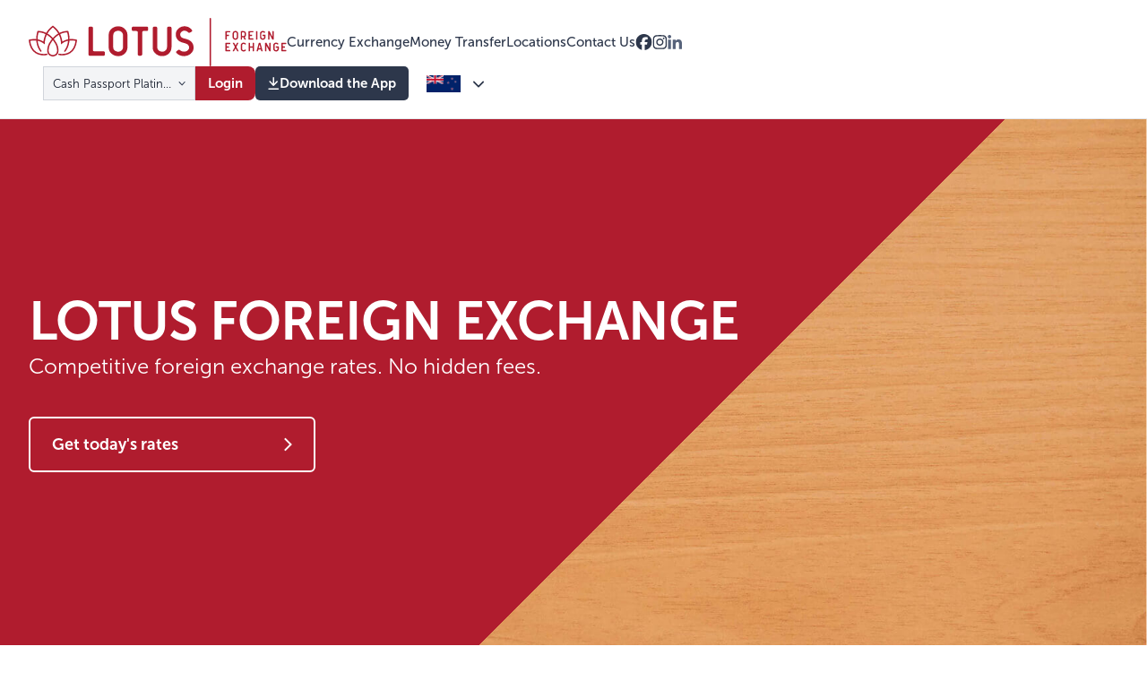

--- FILE ---
content_type: text/html; charset=UTF-8
request_url: https://nz.lotusfx.com/
body_size: 55606
content:
<!DOCTYPE html>
<html lang="en">

<head>
    <!-- Google Tag Manager -->
<script>(function(w,d,s,l,i){w[l]=w[l]||[];w[l].push({'gtm.start':
new Date().getTime(),event:'gtm.js'});var f=d.getElementsByTagName(s)[0],
j=d.createElement(s),dl=l!='dataLayer'?'&l='+l:'';j.async=true;j.src=
'https://www.googletagmanager.com/gtm.js?id='+i+dl;f.parentNode.insertBefore(j,f);
})(window,document,'script','dataLayer','GTM-N24G9QWQ');</script>
<!-- End Google Tag Manager -->

    <meta charset="utf-8">

    <meta name="application-name" content="LotusFx NZ">
    <meta name="csrf-token" content="olHADExnWnWQLBmsgo9FWvYuVyxB2LBSnCQokVQY">
    <meta name="viewport" content="width=device-width, initial-scale=1">
        <meta name="algolia" content="::nz-lotusfx">

    <link rel="icon" href="https://nz.lotusfx.com/favicon.ico" />

    <title>LotusFx NZ</title>

    <style>
        [x-cloak] {
            display: none !important;
        }
    </style>

    <link rel="preload" as="style" href="https://nz.lotusfx.com/build/nz-lotusfx/css/store.64e4d955.css" /><link rel="stylesheet" href="https://nz.lotusfx.com/build/nz-lotusfx/css/store.64e4d955.css" data-navigate-track="reload" />
    </head>

<body class="antialiased font-sans text-gray-900" data-channel="2" >
    <!-- Google Tag Manager (noscript) -->
<noscript><iframe src="https://www.googletagmanager.com/ns.html?id=GTM-N24G9QWQ"
height="0" width="0" style="display:none;visibility:hidden"></iframe></noscript>
<!-- End Google Tag Manager (noscript) -->

    <div class="header main-header border-b border-gray-200 bg-white relative z-10 lg:z-30">
    <div class="mx-auto max-w-screen-default px-5 sm:px-6 lg:px-8 relative flex items-center justify-between py-5 flex-wrap w-full" >
    <div class="flex flex-row relative main-navigation order-1 items-center gap-[30px]">
            
            <a aria-label="Home" href="/" class="flex-grow lg:flex-grow-0">
                <svg class="w-72 h-auto" width="287" height="54" viewBox="0 0 287 54" fill="none" xmlns="http://www.w3.org/2000/svg">
    <path d="M201.983 54C201.578 54 201.214 53.6354 201.214 53.1898V0.810203C201.214 0.364591 201.578 0 201.983 0C202.429 0 202.794 0.364591 202.794 0.810203V53.1898C202.794 53.6354 202.429 54 201.983 54Z" fill="#B01C2E"/>
    <path d="M66.5176 11.991C66.5176 11.7074 66.5176 11.4238 66.5581 11.1403C66.5986 10.3301 67.1252 9.84395 67.9354 9.76293C68.6376 9.73592 69.3263 9.73592 70.0014 9.76293C70.8522 9.80344 71.3788 10.2896 71.4598 11.0998C71.5408 11.5049 71.5003 11.8695 71.5003 12.234C71.5003 19.877 71.5003 27.5064 71.5003 35.1223C71.5003 37.0262 71.7029 37.2288 73.6474 37.2288C76.8882 37.2288 79.2378 37.2288 82.4786 37.2288C82.8026 37.2288 83.1267 37.2288 83.4103 37.2693C84.18 37.3503 84.7066 37.877 84.7471 38.6467C84.8282 39.3488 84.8417 40.0645 84.7876 40.7937C84.7066 41.6039 84.18 42.1305 83.3698 42.2115C83.1267 42.252 82.9242 42.2115 82.7216 42.2115C77.7389 42.2115 73.6474 42.2115 68.6646 42.2115C68.4215 42.2115 68.138 42.252 67.8949 42.2115C67.1252 42.09 66.5986 41.5634 66.5581 40.7532C66.5176 40.4696 66.5176 40.186 66.5176 39.9025C66.5176 35.2303 66.5176 30.5716 66.5176 25.9265C66.5176 21.2813 66.5176 16.6361 66.5176 11.991Z" fill="#B01C2E"/>
    <path fill-rule="evenodd" clip-rule="evenodd" d="M109.863 32.732C109.823 37.7148 106.218 41.8873 101.235 42.5355C97.4673 43.0216 94.186 41.9684 91.5123 39.2542C89.8514 37.5933 89.0412 35.5272 89.0007 33.2182C88.9602 28.3164 88.9602 23.6983 89.0007 18.8371C89.0412 15.8798 90.3376 13.4897 92.6871 11.6668C96.1305 8.99311 101.761 8.34495 105.731 11.3022C108.365 13.2062 109.782 15.7988 109.863 19.0801C109.904 21.4702 109.863 23.6983 109.863 26.0479C109.863 28.3164 109.863 30.4635 109.863 32.732ZM93.9835 32.3675C93.9835 32.3945 93.9835 32.4215 93.9835 32.4485C93.8214 35.1221 95.5634 36.7831 97.6699 37.3907C101.721 38.6465 105.124 35.8918 104.921 32.0434C104.8 29.7343 104.881 27.5062 104.881 25.1972C104.881 23.2122 104.881 21.3487 104.881 19.3637C104.881 17.9053 104.314 16.69 103.26 15.6773C101.964 14.5025 100.425 14.2189 98.7637 14.381C95.8469 14.6645 93.9835 16.6495 93.9835 19.5663C93.9835 21.7943 93.9835 23.8603 93.9835 26.0479V32.3675Z" fill="#B01C2E"/>
    <path d="M121.288 16.3256C121.288 15.9205 121.328 15.5154 121.044 15.1508C120.72 14.7457 120.234 14.5836 119.708 14.5836C118.6 14.6106 117.493 14.6106 116.386 14.5836C115.252 14.5836 114.725 14.057 114.684 12.9227C114.644 12.3556 114.644 11.7884 114.684 11.2213C114.765 10.249 115.292 9.72241 116.264 9.72241C121.288 9.72241 126.311 9.72241 131.334 9.72241C132.306 9.72241 132.833 10.249 132.873 11.2213C132.9 11.8694 132.9 12.5041 132.873 13.1253C132.833 14.057 132.306 14.5431 131.375 14.5836C130.281 14.6241 129.146 14.5836 128.053 14.5836C126.716 14.5836 126.27 15.0292 126.27 16.4066C126.27 24.225 126.23 32.0435 126.311 39.8619C126.311 41.8064 125.541 42.2925 123.921 42.171C123.597 42.171 123.232 42.2115 122.908 42.171C121.909 42.117 121.369 41.5769 121.288 40.5506C121.288 40.267 121.288 39.9835 121.288 39.6999C121.288 35.892 121.288 32.084 121.288 28.2761C121.288 24.2791 121.288 20.2956 121.288 16.3256Z" fill="#B01C2E"/>
    <path d="M158.84 32.4891C158.84 37.7149 155.275 41.8064 150.09 42.4951C146.363 43.0217 143.122 41.928 140.449 39.2138C138.828 37.5529 137.977 35.4869 137.977 33.1373C137.937 25.967 137.977 18.9182 137.977 11.7074C137.977 11.5049 137.977 11.2618 138.018 11.0592C138.14 10.2896 138.666 9.84394 139.436 9.80343C140.111 9.77642 140.8 9.77642 141.502 9.80343C142.393 9.84394 142.879 10.3301 142.92 11.2213C142.96 11.5049 142.96 11.7884 142.96 12.072C142.96 18.8372 143.041 25.4403 142.92 32.2055C142.839 35.8109 145.593 37.5529 148.267 37.6744C150.941 37.7959 153.047 36.2565 153.695 33.8664C153.857 33.2588 153.857 32.6106 153.857 32.003C153.857 25.3188 153.857 18.8372 153.857 12.153C153.817 10.5731 154.141 9.60088 156.207 9.76292C156.612 9.80343 157.017 9.76292 157.422 9.80343C158.273 9.84394 158.759 10.3301 158.84 11.1808C158.84 11.4643 158.84 11.7479 158.84 12.0315C158.84 15.5154 158.84 19.0127 158.84 22.5236C158.84 25.8859 158.84 29.1268 158.84 32.4891Z" fill="#B01C2E"/>
    <path d="M164.957 39.7404C163.58 38.4846 163.58 37.7959 165.079 36.6617C165.403 36.4186 165.713 36.189 166.011 35.973C166.902 35.3653 167.469 35.3653 168.32 36.054C169.211 36.8237 170.264 37.3503 171.439 37.5124C173.748 37.8769 175.814 37.4313 177.475 35.6084C178.974 33.9475 178.731 31.1523 176.989 29.7344C175.814 28.8027 174.437 28.3571 173.019 28.033C171.398 27.6279 169.778 27.2228 168.279 26.4126C162.648 23.4553 161.838 15.7179 166.78 11.6669C170.872 8.30456 176.705 8.54762 180.473 12.234C180.837 12.5986 181.202 13.0037 181.485 13.4493C181.972 14.138 181.972 14.7052 181.323 15.1913C180.594 15.7989 179.744 16.2446 178.852 16.5686C178.326 16.7307 177.88 16.5686 177.434 16.204C177.11 15.9205 176.786 15.6369 176.462 15.3533C174.315 13.7329 171.398 13.9355 169.575 15.8394C168.036 17.4598 168.158 20.093 169.859 21.5514C170.669 22.1995 171.601 22.5641 172.573 22.8477C173.91 23.2123 175.247 23.4959 176.584 23.9415C177.921 24.4276 179.176 25.0758 180.27 26.0075C182.134 27.5874 183.065 29.5724 183.349 32.003C183.592 34.3931 183.106 36.4591 181.647 38.3631C179.906 40.6721 177.515 42.009 174.639 42.4546C173.991 42.5356 173.343 42.6977 172.897 42.6571C169.778 42.5356 167.145 41.6849 164.957 39.7404Z" fill="#B01C2E"/>
    <path d="M218.795 15.394C218.795 15.313 218.795 15.2184 218.795 15.1104C218.822 14.8403 218.984 14.6918 219.281 14.6648C219.335 14.6648 219.389 14.6648 219.443 14.6648C220.821 14.6648 222.198 14.6648 223.575 14.6648C223.629 14.6648 223.697 14.6648 223.778 14.6648C224.021 14.7053 224.183 14.8673 224.183 15.1104C224.21 15.2995 224.21 15.4885 224.183 15.6775C224.183 15.9206 224.021 16.0827 223.778 16.1232C223.67 16.1232 223.575 16.1232 223.494 16.1232C222.603 16.1232 221.698 16.1232 220.78 16.1232C220.416 16.1232 220.294 16.2447 220.294 16.6498C220.294 17.1629 220.294 17.6896 220.294 18.2297C220.294 18.5943 220.416 18.7158 220.78 18.7158C221.266 18.7158 221.752 18.7158 222.238 18.7158C222.644 18.7158 222.765 18.8778 222.765 19.2829C222.792 19.418 222.792 19.553 222.765 19.688C222.765 20.0526 222.603 20.2147 222.279 20.2147C221.793 20.2147 221.307 20.2147 220.821 20.2147C220.416 20.2147 220.294 20.3362 220.294 20.7413C220.294 21.7136 220.294 22.6723 220.294 23.6175C220.294 23.7256 220.28 23.8201 220.253 23.9011C220.253 24.1037 220.091 24.2252 219.889 24.2657C219.673 24.2657 219.443 24.2657 219.2 24.2657C218.998 24.2252 218.836 24.1037 218.836 23.8606C218.809 23.7796 218.795 23.685 218.795 23.577C218.795 22.1997 218.795 20.8223 218.795 19.445C218.795 18.0947 218.795 16.7443 218.795 15.394Z" fill="#B01C2E"/>
    <path fill-rule="evenodd" clip-rule="evenodd" d="M232.974 21.4298C232.933 22.9287 231.88 24.144 230.422 24.3465C229.287 24.5086 228.315 24.1845 227.545 23.3743C227.019 22.8882 226.776 22.2805 226.776 21.5918C226.776 20.1335 226.776 18.7967 226.776 17.3383C226.816 16.4471 227.181 15.7584 227.87 15.2318C228.882 14.4216 230.543 14.219 231.718 15.1102C232.528 15.6774 232.933 16.4471 232.974 17.4193C232.974 18.108 232.974 18.7561 232.974 19.4853C232.974 20.1335 232.974 20.7816 232.974 21.4298ZM228.275 21.3488C228.275 21.3488 228.275 21.3623 228.275 21.3893C228.194 22.159 228.72 22.6451 229.368 22.8477C230.543 23.2123 231.556 22.4021 231.475 21.2678C231.434 20.5791 231.475 19.8904 231.475 19.2018C231.475 18.6346 231.475 18.0675 231.475 17.5003C231.475 17.0682 231.313 16.7036 230.989 16.4066C230.624 16.042 230.179 15.9609 229.693 16.042C228.801 16.0825 228.275 16.6901 228.275 17.5408C228.275 18.2295 228.275 18.8372 228.275 19.4853V21.3488Z" fill="#B01C2E"/>
    <path fill-rule="evenodd" clip-rule="evenodd" d="M235.81 15.3938C235.81 15.2858 235.81 15.1913 235.81 15.1103C235.837 14.8132 235.999 14.6647 236.296 14.6647C236.809 14.6377 237.336 14.6241 237.876 14.6241C238.2 14.6241 238.564 14.6241 238.888 14.6647C240.185 14.7052 241.36 15.6369 241.603 16.8522C241.63 16.9602 241.657 17.0818 241.684 17.2168C241.684 17.946 241.765 18.6752 241.643 19.4043C241.522 20.093 241.157 20.7007 240.59 21.1463C240.536 21.1733 240.495 21.2003 240.468 21.2273C240.266 21.3893 240.266 21.5514 240.387 21.7944C240.738 22.4156 241.089 23.0368 241.441 23.6579C241.468 23.6849 241.481 23.7254 241.481 23.7794C241.684 23.9415 241.481 24.2251 241.278 24.2251C240.954 24.2656 240.671 24.2656 240.387 24.2251C240.144 24.1845 239.982 24.063 239.901 23.8605C239.604 23.2663 239.307 22.6857 239.01 22.1185C238.956 22.0375 238.915 21.97 238.888 21.916C238.767 21.6729 238.564 21.5514 238.321 21.5514C238.132 21.5514 237.943 21.5514 237.754 21.5514C237.43 21.5919 237.308 21.7134 237.268 22.0375C237.268 22.5776 237.268 23.1313 237.268 23.6984C237.268 24.1035 237.146 24.2251 236.741 24.2656C236.579 24.2656 236.431 24.2521 236.296 24.2251C236.012 24.2251 235.85 24.063 235.81 23.7794C235.81 23.6984 235.81 23.6039 235.81 23.4959C235.81 22.1455 235.81 20.7952 235.81 19.4449C235.81 18.0945 235.81 16.7442 235.81 15.3938ZM237.268 19.6879C237.295 19.985 237.444 20.1335 237.714 20.1335C238.173 20.1335 238.632 20.1335 239.091 20.1335C239.537 20.1335 239.861 19.8905 240.063 19.4449C240.117 19.3638 240.158 19.2558 240.185 19.1208C240.266 18.5536 240.225 17.946 240.185 17.3383C240.185 17.0142 240.023 16.7307 239.78 16.5281C239.537 16.2851 239.253 16.204 238.969 16.123C238.564 16.042 238.2 16.0825 237.795 16.0825C237.43 16.0825 237.268 16.204 237.268 16.5686C237.268 17.0818 237.268 17.5949 237.268 18.108C237.268 18.6211 237.268 19.1478 237.268 19.6879Z" fill="#B01C2E"/>
    <path d="M244.519 15.3535C244.519 15.2725 244.519 15.1914 244.519 15.1104C244.56 14.8268 244.722 14.7053 244.965 14.6648C245.046 14.6648 245.113 14.6648 245.167 14.6648C246.545 14.6648 247.922 14.6648 249.299 14.6648C249.353 14.6648 249.421 14.6648 249.502 14.6648C249.745 14.7053 249.907 14.8673 249.907 15.1104C249.934 15.2995 249.934 15.502 249.907 15.7181C249.907 15.9206 249.745 16.0827 249.502 16.1232C249.421 16.1232 249.34 16.1232 249.259 16.1232C248.341 16.1232 247.436 16.1232 246.545 16.1232C246.14 16.1232 246.018 16.2447 246.018 16.6498C246.018 17.1899 246.018 17.7166 246.018 18.2297C246.018 18.5943 246.14 18.7158 246.504 18.7158C246.963 18.7428 247.436 18.7563 247.922 18.7563C248.368 18.7563 248.489 18.8778 248.53 19.3235C248.53 19.4585 248.516 19.5935 248.489 19.7286C248.489 20.0526 248.327 20.2147 248.003 20.2147C247.544 20.2147 247.098 20.2147 246.666 20.2147C246.585 20.2147 246.504 20.2147 246.423 20.2147C246.18 20.2552 246.018 20.3767 246.018 20.6198C245.978 20.7818 246.018 20.9844 246.018 21.1869C246.018 21.565 246.018 21.9431 246.018 22.3212C246.018 22.6858 246.14 22.8073 246.504 22.8073C247.422 22.8073 248.354 22.8073 249.299 22.8073C249.38 22.8073 249.461 22.8073 249.542 22.8073C249.745 22.8478 249.907 22.9694 249.907 23.2124C249.934 23.4285 249.934 23.6445 249.907 23.8606C249.907 24.1037 249.745 24.2252 249.502 24.2657C249.448 24.2657 249.394 24.2657 249.34 24.2657C247.936 24.2657 246.531 24.2657 245.127 24.2657C244.681 24.2657 244.519 24.1037 244.519 23.6986C244.519 22.2672 244.519 20.8493 244.519 19.445C244.519 18.0947 244.519 16.7308 244.519 15.3535Z" fill="#B01C2E"/>
    <path d="M252.824 15.3533C252.824 15.2723 252.824 15.1913 252.824 15.1103C252.864 14.8672 253.027 14.6647 253.27 14.6647C253.459 14.6377 253.661 14.6377 253.877 14.6647C254.12 14.6647 254.282 14.8267 254.323 15.1103C254.323 15.1913 254.323 15.2723 254.323 15.3533C254.323 18.081 254.323 20.8222 254.323 23.5769C254.323 24.0225 254.242 24.3061 253.594 24.2656C253.513 24.2656 253.391 24.2656 253.27 24.2656C253 24.2386 252.851 24.09 252.824 23.82C252.824 23.7389 252.824 23.6579 252.824 23.5769C252.824 22.1995 252.824 20.8222 252.824 19.4449C252.824 18.0945 252.824 16.7307 252.824 15.3533Z" fill="#B01C2E"/>
    <path d="M257.239 17.5815C257.199 16.0421 258.212 15.0699 259.305 14.7458C260.561 14.3407 261.696 14.5432 262.708 15.4345C262.789 15.4885 262.857 15.556 262.911 15.637C263.073 15.8396 263.073 16.0016 262.911 16.2042C262.708 16.3662 262.506 16.4877 262.303 16.6498C262.182 16.7308 262.06 16.6903 261.939 16.6498C261.858 16.5957 261.777 16.5417 261.696 16.4877C261.047 15.9611 260.318 15.8801 259.549 16.2042C258.981 16.4472 258.698 16.8928 258.698 17.5005C258.698 18.8373 258.738 20.0526 258.698 21.3894C258.698 22.3212 259.346 22.7668 259.994 22.8883C260.561 23.0099 261.088 22.8883 261.534 22.4427C261.777 22.1997 261.912 21.9161 261.939 21.592C261.939 21.2679 261.939 20.9438 261.939 20.6198C261.939 20.3362 261.817 20.2552 261.534 20.2147C261.236 20.2147 260.939 20.2147 260.642 20.2147C260.237 20.2147 260.075 20.0931 260.075 19.6475C260.075 19.5125 260.075 19.3639 260.075 19.2019C260.075 18.9183 260.237 18.7563 260.561 18.7563C261.02 18.7563 261.48 18.7563 261.939 18.7563C262.263 18.7563 262.587 18.7563 262.911 18.7563C263.275 18.7563 263.397 18.9183 263.397 19.2424C263.397 20.0526 263.437 20.8223 263.397 21.6325C263.397 22.8883 262.425 24.0226 261.128 24.3062C259.832 24.5898 258.698 24.2252 257.807 23.1719C257.401 22.7263 257.239 22.1591 257.239 21.511C257.239 20.8223 257.239 20.1336 257.239 19.445C257.239 18.7968 257.239 18.2297 257.239 17.5815Z" fill="#B01C2E"/>
    <path d="M272.471 23.5364C272.471 23.5904 272.471 23.6579 272.471 23.7389C272.431 24.063 272.269 24.2251 271.945 24.2251C271.783 24.2656 271.621 24.2251 271.458 24.2656C271.215 24.2656 271.013 24.144 270.851 23.901C270.824 23.847 270.783 23.7795 270.729 23.6984C269.865 22.024 269.014 20.3496 268.177 18.6752C268.137 18.5941 268.096 18.5131 268.015 18.4321C267.934 18.3511 267.813 18.3511 267.772 18.4726C267.732 18.5536 267.772 18.6752 267.772 18.7967C267.745 20.3631 267.732 21.943 267.732 23.5364C267.759 23.6174 267.759 23.6984 267.732 23.7794C267.732 24.0225 267.57 24.2251 267.326 24.2251C267.11 24.2521 266.908 24.2521 266.719 24.2251C266.476 24.2251 266.314 24.063 266.273 23.82C266.273 23.7389 266.273 23.6579 266.273 23.5769C266.273 20.8222 266.273 18.0675 266.273 15.3128C266.273 15.2318 266.273 15.1643 266.273 15.1103C266.3 14.8132 266.462 14.6647 266.759 14.6647C266.921 14.6242 267.124 14.6647 267.326 14.6242C267.57 14.6242 267.732 14.7457 267.853 14.9077C267.907 14.9887 267.961 15.0833 268.015 15.1913C268.852 16.8387 269.703 18.4861 270.567 20.1335C270.594 20.2146 270.635 20.3091 270.689 20.4171C270.743 20.4711 270.81 20.4846 270.891 20.4576C270.945 20.4306 270.972 20.3901 270.972 20.3361C270.972 20.2551 270.972 20.1605 270.972 20.0525C270.972 18.4861 270.972 16.9062 270.972 15.3128C270.972 14.9077 271.053 14.5836 271.661 14.6242C271.783 14.6647 271.904 14.6242 272.026 14.6647C272.296 14.6647 272.444 14.7997 272.471 15.0698C272.471 15.1508 272.471 15.2318 272.471 15.3128C272.471 16.6902 272.471 18.0675 272.471 19.4449C272.471 20.7952 272.471 22.159 272.471 23.5364Z" fill="#B01C2E"/>
    <path d="M218.795 28.3976C218.795 28.3166 218.795 28.2221 218.795 28.1141C218.836 27.871 218.998 27.709 219.241 27.709C219.322 27.682 219.389 27.6685 219.443 27.6685C220.821 27.6685 222.198 27.6685 223.575 27.6685C223.629 27.6685 223.697 27.682 223.778 27.709C224.021 27.709 224.183 27.871 224.183 28.1546C224.21 28.3436 224.21 28.5327 224.183 28.7217C224.183 28.9648 224.021 29.1268 223.778 29.1673C223.697 29.1673 223.616 29.1673 223.535 29.1673C222.617 29.1673 221.712 29.1673 220.821 29.1673C220.416 29.1673 220.294 29.2889 220.294 29.694C220.294 30.2071 220.294 30.7337 220.294 31.2739C220.294 31.6384 220.416 31.76 220.78 31.76C221.239 31.76 221.712 31.76 222.198 31.76C222.644 31.76 222.765 31.922 222.765 32.3676C222.792 32.4757 222.792 32.5972 222.765 32.7322C222.765 33.0833 222.603 33.2589 222.279 33.2589C221.82 33.2589 221.374 33.2589 220.942 33.2589C220.861 33.2589 220.78 33.2589 220.699 33.2589C220.456 33.2589 220.294 33.3804 220.294 33.6235C220.253 33.826 220.294 34.0286 220.294 34.2311C220.294 34.6092 220.294 34.9738 220.294 35.3249C220.294 35.73 220.416 35.8515 220.78 35.8515C221.698 35.8515 222.617 35.8515 223.535 35.8515C223.643 35.8515 223.737 35.8515 223.818 35.8515C224.021 35.892 224.183 36.0135 224.183 36.2161C224.21 36.4592 224.21 36.6887 224.183 36.9048C224.183 37.1478 224.021 37.2694 223.778 37.2694C223.724 37.2964 223.67 37.2964 223.616 37.2694C222.211 37.2964 220.807 37.2964 219.403 37.2694C218.957 37.2694 218.795 37.1478 218.795 36.7022C218.795 35.2979 218.795 33.8935 218.795 32.4892C218.795 31.1118 218.795 29.748 218.795 28.3976Z" fill="#B01C2E"/>
    <path d="M227.181 37.2694C226.897 37.2289 226.776 37.0668 226.897 36.7832C227.113 36.4051 227.316 36.0271 227.505 35.649C228.018 34.7307 228.518 33.8125 229.004 32.8943C229.031 32.8402 229.058 32.7862 229.085 32.7322C229.247 32.4487 229.247 32.2056 229.085 31.922C228.788 31.3819 228.491 30.8282 228.194 30.2611C227.815 29.5859 227.437 28.8973 227.059 28.1951C226.897 27.871 227.019 27.6685 227.424 27.6685C227.613 27.6685 227.788 27.6685 227.95 27.6685C228.315 27.6685 228.518 27.8305 228.68 28.1141C228.977 28.6542 229.274 29.1943 229.571 29.7345C229.679 29.9235 229.787 30.1261 229.895 30.3421C230.057 30.6122 230.219 30.6122 230.381 30.3421C230.759 29.64 231.137 28.9243 231.515 28.1951C231.556 28.0736 231.637 27.9925 231.718 27.871C231.839 27.7495 232.001 27.6685 232.204 27.6685C232.407 27.6685 232.65 27.6685 232.893 27.6685C233.217 27.6685 233.338 27.871 233.176 28.1546C232.663 29.1268 232.15 30.0856 231.637 31.0308C231.475 31.3279 231.313 31.6385 231.151 31.9625C231.029 32.2056 231.029 32.4486 231.151 32.6917C231.637 33.6099 232.137 34.5417 232.65 35.4869C232.866 35.892 233.082 36.3106 233.298 36.7427C233.5 37.0668 233.379 37.2694 233.014 37.2694C232.812 37.2694 232.609 37.2694 232.447 37.2694C232.083 37.3099 231.88 37.1478 231.718 36.8237C231.448 36.3106 231.164 35.7975 230.867 35.2844C230.705 34.9873 230.543 34.6902 230.381 34.3931C230.381 34.3661 230.368 34.3391 230.341 34.3121C230.219 34.0691 230.016 34.0691 229.895 34.3121C229.733 34.5822 229.584 34.8523 229.449 35.1223C229.152 35.6895 228.855 36.2431 228.558 36.7832C228.531 36.8372 228.504 36.8913 228.477 36.9453C228.356 37.1478 228.153 37.2694 227.869 37.2694C227.788 37.2694 227.694 37.2694 227.586 37.2694C227.451 37.2694 227.316 37.2694 227.181 37.2694Z" fill="#B01C2E"/>
    <path d="M237.349 34.393C237.349 35.2437 237.835 35.8514 238.726 35.9324C239.334 36.0134 239.901 35.8919 240.387 35.4463C240.63 35.2437 240.792 35.2437 241.076 35.4463C241.211 35.5543 241.346 35.6623 241.481 35.7704C241.724 35.9729 241.724 36.1755 241.521 36.378C240.954 36.9857 240.266 37.3097 239.496 37.3908C238.767 37.5123 238.078 37.3908 237.43 37.0667C236.417 36.4995 235.85 35.6893 235.85 34.474C235.85 33.1777 235.89 31.9219 235.85 30.5851C235.809 29.0862 236.822 28.1139 237.916 27.7494C239.172 27.3848 240.306 27.5873 241.319 28.438C241.4 28.492 241.467 28.5596 241.521 28.6406C241.724 28.8836 241.683 29.0457 241.481 29.2482C241.319 29.3833 241.157 29.5048 240.995 29.6128C240.792 29.7749 240.63 29.7749 240.428 29.6128C240.401 29.5858 240.36 29.5453 240.306 29.4913C239.658 28.9647 238.929 28.9241 238.159 29.2482C237.632 29.4913 237.308 29.9369 237.349 30.5446C237.349 31.1927 237.349 31.8409 237.349 32.489C237.349 33.1372 237.349 33.7449 237.349 34.393Z" fill="#B01C2E"/>
    <path d="M244.56 28.3571C244.56 28.3031 244.56 28.2356 244.56 28.1546C244.6 27.871 244.762 27.709 245.046 27.6685C245.208 27.6685 245.384 27.6685 245.573 27.6685C245.87 27.6955 246.032 27.871 246.059 28.1951C246.059 28.5192 246.059 28.8433 246.059 29.1673C246.059 29.8695 246.059 30.5582 246.059 31.2333C246.059 31.6384 246.18 31.76 246.545 31.76C247.247 31.76 247.936 31.76 248.611 31.76C248.975 31.76 249.137 31.6384 249.137 31.2739C249.137 30.3016 249.137 29.3429 249.137 28.3976C249.137 28.2896 249.137 28.1951 249.137 28.1141C249.137 27.871 249.3 27.709 249.543 27.709C249.759 27.682 249.975 27.682 250.191 27.709C250.434 27.709 250.596 27.871 250.596 28.1546C250.596 28.2086 250.596 28.2761 250.596 28.3571C250.596 31.1118 250.596 33.8665 250.596 36.6212C250.596 36.6752 250.596 36.7427 250.596 36.8237C250.596 37.1073 250.434 37.2694 250.11 37.2694C249.948 37.2964 249.772 37.2964 249.583 37.2694C249.313 37.2694 249.164 37.1208 249.137 36.8237C249.137 36.7427 249.137 36.6617 249.137 36.5807C249.137 35.6625 249.137 34.7442 249.137 33.826C249.137 33.745 249.124 33.664 249.097 33.5829C249.097 33.3804 248.975 33.2589 248.732 33.2589C248.624 33.2589 248.503 33.2589 248.368 33.2589C247.774 33.2589 247.179 33.2589 246.585 33.2589C246.14 33.2589 246.059 33.3399 246.059 33.7855C246.059 34.7307 246.059 35.6625 246.059 36.5807C246.059 36.6887 246.045 36.7967 246.018 36.9048C245.978 37.1478 245.856 37.2694 245.613 37.2694C245.397 37.2964 245.194 37.2964 245.005 37.2694C244.762 37.2694 244.6 37.1073 244.56 36.8643C244.56 36.7832 244.56 36.7022 244.56 36.6212C244.56 35.2439 244.56 33.8665 244.56 32.4892C244.56 31.1118 244.56 29.7345 244.56 28.3571Z" fill="#B01C2E"/>
    <path fill-rule="evenodd" clip-rule="evenodd" d="M255.822 35.3249C255.538 35.3249 255.376 35.4464 255.295 35.7705C255.187 36.0946 255.092 36.4321 255.011 36.7832C254.93 37.1478 254.768 37.2694 254.404 37.2694C254.215 37.2694 254.026 37.2694 253.837 37.2694C253.513 37.2694 253.391 37.0668 253.472 36.7832C253.769 35.6219 254.08 34.4742 254.404 33.3399C254.863 31.6655 255.322 29.991 255.781 28.3166C255.808 28.2356 255.835 28.1546 255.862 28.0736C255.943 27.8305 256.105 27.6685 256.389 27.6685C256.632 27.6685 256.888 27.6685 257.158 27.6685C257.523 27.6685 257.726 27.8305 257.807 28.1951C257.969 28.7352 258.117 29.2754 258.252 29.8155C258.873 32.03 259.481 34.2446 260.075 36.4592C260.102 36.5942 260.129 36.7292 260.156 36.8643C260.197 37.0668 260.075 37.2694 259.873 37.2694C259.603 37.2964 259.333 37.2964 259.062 37.2694C258.819 37.2289 258.657 37.0668 258.617 36.8643C258.536 36.5402 258.455 36.2161 258.374 35.892C258.347 35.811 258.333 35.73 258.333 35.649C258.212 35.4464 258.09 35.3249 257.807 35.3249C257.483 35.3249 257.145 35.3249 256.794 35.3249C256.47 35.3249 256.146 35.3249 255.822 35.3249ZM256.794 33.8665C257.037 33.8665 257.24 33.8665 257.442 33.8665C257.685 33.8665 257.807 33.7045 257.766 33.4614C257.766 33.4074 257.766 33.3669 257.766 33.3399C257.496 32.3136 257.24 31.2874 256.996 30.2611C256.996 30.2071 256.983 30.1531 256.956 30.0991C256.875 29.9775 256.753 29.9775 256.672 30.0991C256.645 30.1531 256.632 30.2071 256.632 30.2611C256.578 30.4502 256.537 30.6257 256.51 30.7877C256.294 31.625 256.078 32.4622 255.862 33.2994C255.781 33.745 255.862 33.8665 256.348 33.8665C256.483 33.8665 256.632 33.8665 256.794 33.8665Z" fill="#B01C2E"/>
    <path d="M269.149 36.5401C269.149 36.6211 269.149 36.7021 269.149 36.7832C269.149 37.1072 268.987 37.2693 268.623 37.2693C268.461 37.2693 268.299 37.2693 268.177 37.2693C267.893 37.2693 267.691 37.1478 267.529 36.9452C267.502 36.8642 267.461 36.7967 267.407 36.7427C266.57 35.0682 265.719 33.3938 264.855 31.7194C264.815 31.5979 264.774 31.5168 264.693 31.4763C264.612 31.3548 264.531 31.3953 264.45 31.5169C264.41 31.5979 264.45 31.7194 264.45 31.8004C264.45 33.3938 264.45 34.9872 264.45 36.5806C264.45 36.6616 264.45 36.7427 264.45 36.8237C264.41 37.0667 264.288 37.2288 264.045 37.2693C263.829 37.2693 263.613 37.2693 263.397 37.2693C263.154 37.2288 262.992 37.0667 262.951 36.8642C262.951 36.7562 262.951 36.6616 262.951 36.5806C262.951 33.8259 262.951 31.0847 262.951 28.3571C262.951 28.276 262.951 28.195 262.951 28.114C262.978 27.8169 263.14 27.6684 263.437 27.6684C263.64 27.6684 263.802 27.6684 264.004 27.6684C264.247 27.6684 264.41 27.7494 264.531 27.952C264.612 28.033 264.666 28.114 264.693 28.195C265.557 29.8424 266.408 31.4898 267.245 33.1373C267.299 33.2453 267.353 33.3398 267.407 33.4208C267.434 33.4748 267.488 33.5018 267.569 33.5018C267.623 33.4748 267.65 33.4343 267.65 33.3803C267.65 33.2723 267.65 33.1778 267.65 33.0967C267.677 31.5033 267.677 29.9235 267.65 28.3571C267.65 27.9115 267.731 27.6279 268.339 27.6684C268.461 27.6684 268.582 27.6684 268.704 27.6684C268.974 27.6954 269.122 27.8439 269.149 28.114C269.149 28.195 269.149 28.276 269.149 28.3571C269.149 29.7344 269.149 31.0982 269.149 32.4486C269.149 33.8259 269.149 35.1898 269.149 36.5401Z" fill="#B01C2E"/>
    <path d="M271.985 30.6257C271.945 29.0863 272.957 28.1141 274.051 27.7495C275.307 27.3444 276.482 27.5874 277.494 28.4382C277.575 28.5192 277.643 28.6002 277.697 28.6812C277.859 28.8433 277.859 29.0458 277.656 29.2079C277.494 29.3699 277.292 29.5319 277.049 29.6535C276.927 29.7345 276.806 29.7345 276.684 29.6535C276.603 29.6265 276.536 29.5724 276.482 29.4914C275.793 28.9648 275.064 28.8838 274.294 29.2484C273.768 29.4914 273.484 29.937 273.484 30.5447C273.484 31.841 273.484 33.0968 273.484 34.3932C273.443 35.3654 274.092 35.7705 274.74 35.9325C275.347 36.0541 275.874 35.9325 276.279 35.4869C276.522 35.2439 276.657 34.9468 276.684 34.5957C276.725 34.2716 276.725 33.988 276.684 33.664C276.684 33.3804 276.563 33.2589 276.279 33.2589C276.009 33.2589 275.725 33.2589 275.428 33.2589C274.983 33.2589 274.861 33.0968 274.861 32.6917C274.861 32.5297 274.861 32.3811 274.861 32.2461C274.861 31.922 275.023 31.76 275.307 31.76C275.766 31.76 276.239 31.76 276.725 31.76C277.049 31.76 277.373 31.76 277.697 31.76C278.021 31.76 278.183 31.922 278.183 32.2461C278.183 33.0563 278.183 33.826 278.183 34.6362C278.143 35.892 277.211 37.0668 275.915 37.3504C274.578 37.634 273.443 37.2694 272.552 36.2161C272.147 35.73 272.026 35.1628 272.026 34.5552C271.985 33.8665 271.985 33.1778 271.985 32.4892C271.985 31.841 272.026 31.2334 271.985 30.6257Z" fill="#B01C2E"/>
    <path d="M281.1 28.3976C281.073 28.3166 281.073 28.2221 281.1 28.1141C281.1 27.871 281.262 27.709 281.505 27.709C281.586 27.682 281.653 27.6685 281.707 27.6685C283.085 27.6685 284.462 27.6685 285.839 27.6685C285.92 27.6685 285.988 27.682 286.042 27.709C286.285 27.709 286.447 27.871 286.488 28.1546C286.488 28.3436 286.488 28.5327 286.488 28.7217C286.447 28.9648 286.285 29.1268 286.082 29.1673C285.974 29.1673 285.88 29.1673 285.799 29.1673C284.881 29.1673 283.976 29.1673 283.085 29.1673C282.68 29.1673 282.558 29.2889 282.558 29.694C282.558 30.2071 282.558 30.7337 282.558 31.2739C282.558 31.6384 282.68 31.76 283.044 31.76C283.53 31.76 284.003 31.76 284.462 31.76C284.908 31.76 285.07 31.922 285.07 32.3676C285.07 32.4757 285.07 32.5972 285.07 32.7322C285.043 33.0833 284.867 33.2589 284.543 33.2589C284.111 33.2589 283.665 33.2589 283.206 33.2589C283.125 33.2589 283.044 33.2589 282.963 33.2589C282.72 33.2589 282.558 33.3804 282.558 33.6235C282.558 33.826 282.558 34.0286 282.558 34.2311C282.558 34.6092 282.558 34.9738 282.558 35.3249C282.558 35.73 282.68 35.8515 283.044 35.8515C283.989 35.8515 284.921 35.8515 285.839 35.8515C285.92 35.8515 286.001 35.8515 286.082 35.8515C286.285 35.892 286.447 36.0135 286.447 36.2161C286.474 36.4592 286.474 36.6887 286.447 36.9048C286.447 37.1478 286.285 37.2694 286.082 37.2694C286.001 37.2964 285.934 37.2964 285.88 37.2694C284.476 37.2964 283.071 37.2964 281.667 37.2694C281.221 37.2694 281.1 37.1478 281.1 36.7022C281.073 35.2979 281.073 33.8935 281.1 32.4892C281.1 31.1118 281.1 29.748 281.1 28.3976Z" fill="#B01C2E"/>
    <path fill-rule="evenodd" clip-rule="evenodd" d="M26.9391 43.0218C26.21 42.9813 23.9414 42.7787 22.2805 41.0368C21.1057 39.781 20.5791 38.0795 20.6601 35.973C20.8221 30.9903 22.9286 27.871 23.2122 27.4659C24.0764 26.0075 24.9541 24.7112 25.8454 23.5769C19.7283 16.6497 12.8416 16.1636 10.9376 16.1636C8.10194 26.4531 11.7478 33.2993 14.1785 36.4996C14.462 36.8237 14.381 37.3098 14.0164 37.5934C13.6923 37.877 13.1657 37.796 12.9226 37.4314C10.7756 34.6362 6.15745 26.8582 9.5603 15.1508L9.72234 14.6647L10.249 14.5837C10.6541 14.5432 19.2827 13.814 26.8986 22.3616C34.5145 13.814 43.1432 14.5432 43.5483 14.5837L44.1154 14.6647L44.237 15.1508C47.6803 26.8582 43.0217 34.6767 40.8746 37.4719C40.5911 37.8365 40.1049 37.9175 39.7403 37.6339C39.4163 37.3504 39.3352 36.8642 39.6188 36.4996C41.6038 33.9475 45.8169 26.8582 42.8596 16.1636C40.9556 16.1231 34.1094 16.5281 27.9519 23.5769C28.8701 24.7112 29.7478 26.0075 30.5851 27.4659C30.8686 27.871 32.9752 30.9903 33.1777 35.973C33.2182 38.0795 32.6916 39.781 31.5168 41.0368C29.8964 42.7787 27.5873 42.9813 26.9391 43.0218ZM26.8986 24.8327C26.0884 25.859 25.3052 27.0203 24.549 28.3166L24.5085 28.3571C24.5085 28.3976 22.402 31.3143 22.24 36.0135C22.159 37.7149 22.5641 39.0113 23.4553 39.943C24.6706 41.2393 26.4125 41.4014 26.9391 41.4419C27.3848 41.4014 29.1267 41.2393 30.3825 39.943C31.2332 39.0113 31.6383 37.6744 31.5573 36.0135C31.3953 31.3143 29.3292 28.3976 29.2887 28.3571L29.2482 28.3166C28.492 27.0203 27.7088 25.859 26.8986 24.8327Z" fill="#B01C2E"/>
    <path d="M37.2288 41.7659C35.0413 41.7659 33.5424 41.4418 33.4208 41.4013C32.9752 41.3203 32.7322 40.8747 32.8132 40.4696C32.9347 40.024 33.3398 39.7809 33.7854 39.8619C33.826 39.8619 40.5506 41.4013 45.8575 37.6744C49.2198 35.2843 51.3263 31.2333 52.096 25.6429C49.949 25.1568 42.8192 24.0225 37.1883 28.5191L35.892 29.5724V27.9114C35.892 27.7899 35.8109 17.4193 26.8987 10.5326C18.027 17.4193 17.9055 27.7899 17.9055 27.9114V29.5319L16.6091 28.5191C10.9782 24.0225 3.88897 25.1568 1.74193 25.6429C2.47112 31.2333 4.57764 35.2843 7.98049 37.6744C13.2873 41.4013 19.9715 39.8619 20.0525 39.8619C20.4576 39.7404 20.9032 40.024 20.9842 40.4696C21.1058 40.8747 20.8222 41.3203 20.4171 41.4013C20.093 41.4823 12.9227 43.1027 7.04876 38.9707C3.11928 36.216 0.769691 31.5574 0.081019 25.1163L0 24.4681L0.648161 24.2655C1.01275 24.144 9.31733 21.7134 16.4066 26.4126C16.7712 23.0502 18.4321 14.7862 26.4531 8.87169L26.8987 8.54761L27.3848 8.87169C35.3653 14.7862 37.0668 23.0502 37.3908 26.4126C44.5206 21.7134 52.8252 24.144 53.1898 24.2655L53.7974 24.4681L53.7569 25.1163C53.0278 31.5574 50.6782 36.216 46.7487 38.9707C43.5079 41.2798 39.862 41.7659 37.2288 41.7659Z" fill="#B01C2E"/>
</svg>            </a>
        </div>

        
        <div class="md:ml-4 ml-0 flex lg:items-center flex-shrink-0 z-30 order-3 sm:order-2 lg:order-2 mt-5 sm:mt-0">
    <div class="flex gap-[5px] lg:gap-2.5 items-center header-menu-wrapper">
        <div class="flex gap-[5px] lg:gap-2.5 flex-row">
            <div class="flex items-center justify-center"
                x-data="{
                        open: false,
                        selected: null,
                        options: [
                            {
                                title: 'Cash Passport Platinum Mastercard',
                                value: 'mastercard',
                                link: 'https://www.cashpassport.co.nz/get-card/step-1/?agentcode=A990997590',
                            },
                            {
                                title: 'Lotus Foreign Exchange – eWire, Wire, MoneyGram',
                                value: 'lotus-foreign-exchange',
                                link: 'https://nzcportal.lotusfx.com/customers/login.shtml',
                            },
                        ]
                    }"
                    x-init="selected = options[0]"
            >
                <div

                    class="relative"
                >
                    <!-- Dropdown Button -->
                    <div @click="open = !open" class="login text-[13px] flex items-center justify-between w-[170px] px-[10px] py-[8.5px] bg-gray-100 border border-gray-300 rounded-s-lg cursor-pointer">
                        <span x-text="selected.title" class="truncate"></span>
                        <svg :class="open ? 'rotate-180' : ''" class="transition-transform" width="13" height="8" viewBox="0 0 13 8" fill="none" xmlns="http://www.w3.org/2000/svg">
                            <path d="M6.60021 7.93249L6.03521 7.36749L1.23522 2.56749L0.667715 1.99999L1.80021 0.867492L2.36522 1.43249L6.60021 5.66749L10.8352 1.43499L11.4002 0.867493L12.5327 1.99999L11.9677 2.56499L7.16771 7.36499L6.60021 7.93249Z" fill="#2D374B"/>
                        </svg>
                    </div>

                    <!-- Dropdown Menu -->
                    <div
                        x-show="open"
                        x-transition:enter="transition ease-out duration-100"
                        x-transition:enter-start="opacity-0 transform scale-95"
                        x-transition:enter-end="opacity-100 transform scale-100"
                        x-transition:leave="transition ease-in duration-75"
                        x-transition:leave-start="opacity-100 transform scale-100"
                        x-transition:leave-end="opacity-0 transform scale-95"
                        @click.outside="open = false"
                        class="absolute left-0 w-[250px] bg-[#F6F8FA] border border-gray-300 shadow-lg border-t-transparent"
                    >
                        <template x-for="option in options" :key="option.value">
                            <a
                                href="#"
                                x-text="option.title"
                                @click="selected = option; open = false"
                                class="text-[13px] block px-[10px] py-[8.5px] text-gray-700 hover:bg-gray-200"
                                :class="selected === option.value ? '!text-brand-500' : ''"
                            ></a>
                        </template>
                    </div>
                </div>
                <a :href="selected.link" class="items-center rounded-r-lg bg-brand-500 hover:text-white text-white font-bold text-md leading-[15px] flex flex-shrink-0 no-underline gap-1 px-3.5 py-[11.5px] group hover:bg-brand-300">
                    <span>Login</span>
                </a>
            </div>
            <a href="/app-download" class="items-center	rounded-[5px] bg-heading text-white hover:text-white font-bold text-md leading-[15px] flex flex-shrink-0 no-underline px-3.5 py-[11px] hover:bg-[#57637B] gap-1 group">
                <svg width="13" height="16" viewBox="0 0 13 16" fill="none" xmlns="http://www.w3.org/2000/svg">
                    <g clip-path="url(#clip0_46_2115)">
                        <path d="M11.45 15C11.8656 15 12.2 14.6656 12.2 14.25C12.2 13.8344 11.8656 13.5 11.45 13.5H0.949951C0.534326 13.5 0.199951 13.8344 0.199951 14.25C0.199951 14.6656 0.534326 15 0.949951 15H11.45ZM5.65308 10.7625C5.7937 10.9125 5.9937 11 6.19995 11C6.4062 11 6.60308 10.9156 6.74683 10.7625L10.7468 6.5125C11.0312 6.20937 11.0156 5.7375 10.7156 5.45312C10.4156 5.16875 9.94058 5.18437 9.6562 5.48438L6.94995 8.35938V5.75V1.75C6.94995 1.33437 6.61558 1 6.19995 1C5.78433 1 5.44995 1.33437 5.44995 1.75V5.75V8.35938L2.74683 5.4875C2.46245 5.18438 1.98745 5.17188 1.68745 5.45625C1.38745 5.74063 1.37183 6.21562 1.6562 6.51562L5.6562 10.7656L5.65308 10.7625Z" fill="white"/>
                    </g>
                    <defs>
                    <clipPath id="clip0_46_2115">
                        <rect width="12" height="16" fill="white" transform="translate(0.199951)"/>
                    </clipPath>
                    </defs>
                </svg>
                <span>Download the App</span>
            </a>
        </div>
        <script id="countries-options" type="application/json">
    [{"code":"NZ","url":"https:\/\/nz.lotusfx.com","flag":"https:\/\/nz.lotusfx.com\/images\/flags\/nz.jpg","selected":true},{"code":"AU","url":"https:\/\/au.lotusfx.com","flag":"https:\/\/nz.lotusfx.com\/images\/flags\/au.jpg","selected":false},{"code":"FJ","url":"https:\/\/fj.lotusfx.com","flag":"https:\/\/nz.lotusfx.com\/images\/flags\/fj.jpg","selected":false}]</script>
<div
    x-data="{
        countries: [],
        selectedCountry: {},
        dropdownOpen: false,

        init() {
            this.countries = JSON.parse(document.getElementById('countries-options').textContent);

            // set the selected country based on the selected value
            this.selectedCountry = this.countries.find(country => country.selected);

            // removed  the selected country from the countries array
            this.countries = this.countries.filter(country => country.code !== this.selectedCountry.code);
        }
    }"

    class="relative right-0 ml-[4px] ml-2.5 lg:ml-5"
>
    <!-- Selected Flag and Caret -->
    <button
        class="flex items-center bg-white"
        @click="dropdownOpen = !dropdownOpen"
    >
        <img
            :src="selectedCountry.flag"
            alt="Selected Flag"
            class="w-[38px] h-[24.9px] object-contain"
        />

        <svg class="w-[24px] text-heading ml-0 lg:ml-2" :class="{'rotate-180': dropdownOpen}"xmlns="http://www.w3.org/2000/svg" viewBox="0 0 20 20" fill="currentColor" aria-hidden="true" data-slot="icon">
            <path fill-rule="evenodd" d="M5.22 8.22a.75.75 0 0 1 1.06 0L10 11.94l3.72-3.72a.75.75 0 1 1 1.06 1.06l-4.25 4.25a.75.75 0 0 1-1.06 0L5.22 9.28a.75.75 0 0 1 0-1.06Z" clip-rule="evenodd"></path>
        </svg>
    </button>

    <!-- Dropdown -->
    <div
        x-show="dropdownOpen"
        x-transition
        class="absolute z-10 mt-2 bg-white border border-gray-200 shadow-lg right-0"
        @click.away="dropdownOpen = false"
    >
        <div class="flex flex-col">
            <template x-for="country in countries" :key="country.code">
                <div
                    class="text-md border-b border-gray-200 grid grid-cols-[38px_auto] items-center gap-2.5 p-2.5 cursor-pointer"
                    @click="window.location.href = country.url"
                >
                    <figure>
                        <img
                            :src="country.flag"
                            :alt="country.name"
                        />
                    </figure>
                    <span x-text="country.code"></span>
                </div>
            </template>
        </div>
    </div>
</div>    </div>
</div>

        <div class="relative z-30 lg:hidden flex flex-none order-2 sm:order-3 lg:order-3">
            <div class="flex flex-shrink items-center">
                <div x-data class="flex flex-1 items-center">
                    <button
                        id="hamburger"
                        type="button"
                        class="-ml-3 z-10"
                        @click.stop="$dispatch('open-menu')"
                    >
                        <span class="sr-only">Open main menu</span>
                        <svg class="h-6 w-6 text-gray-900" xmlns="http://www.w3.org/2000/svg" fill="none" viewBox="0 0 24 24" stroke-width="1.5" stroke="currentColor" aria-hidden="true" data-slot="icon">
  <path stroke-linecap="round" stroke-linejoin="round" d="M3.75 6.75h16.5M3.75 12h16.5m-16.5 5.25h16.5"/>
</svg>                    </button>
                </div>
            </div>
        </div>
</div>
</div>
<nav
    x-data="mainMenu('[data-parent=root]')"
    @close-popover-group.window="onClosePopoverGroup"
    @open-menu.window="show()"

    class="max-lg:z-20 main-menu relative bg-white block lg:hidden"
>
    
    <ul data-parent="root" class="menu-source">
                    <li data-id="1">
                <a
                    href="/currency-exchange"
                    data-count=""
                                    >Currency Exchange</a>
                                                                                </li>
                    <li data-id="2">
                <a
                    href="/money-transfer"
                    data-count=""
                                    >Money Transfer</a>
                                                                                </li>
                    <li data-id="3">
                <a
                    href="/locations"
                    data-count=""
                                    >Locations</a>
                                                                                </li>
                    <li data-id="4">
                <a
                    href="/contact-us"
                    data-count=""
                                    >Contact Us</a>
                                                                                </li>
            </ul>

    <div x-ref="items" @click.away="hide">
        <template x-teleport=".main-navigation">
            <div class="hidden relative lg:block">
                <div class="mx-auto max-w-screen-default px-5 sm:px-6 lg:px-8 hidden !px-0 lg:inline-flex gap-[26px] w-full" >
    <div class="inline-flex gap-[26px] items-center menu-lists">
                        <span x-show="false" class="py-2 font-medium invisible">P</span> 
                        <template x-for="node in nodes('root')">
                            <div>
                                <template x-if="!hasChildren(node)">
                                    <a
                                        :href="node.href"
                                        :target="node.target"
                                        class="text-heading text-md menu-top no-underline inline-flex w-full items-center justify-center gap-x-1.5 whitespace-nowrap hover:text-brand-500 outline-none"
                                    >
                                        <span class="font-medium" x-text="node.label"></span>
                                    </a>
                                </template>
                                <template x-if="hasChildren(node)">
                                    <button
                                        type="button"
                                        class="text-heading text-md menu-top inline-flex w-full items-center justify-center gap-x-1.5 py-2 whitespace-nowrap hover:text-brand-500 outline-none"
                                        @click="toggle(node)"
                                        :aria-expanded="open ? 'true' : 'false'"
                                    >
                                        <span class="font-medium" x-text="node.label"></span>

                                        <svg class="-mr-1 h-5 w-5 text-gray-400 transition-all" :class="isShowing(node) ? 'origin-center -scale-y-100' : ''" xmlns="http://www.w3.org/2000/svg" fill="none" viewBox="0 0 24 24" stroke-width="1.5" stroke="currentColor" aria-hidden="true" data-slot="icon">
  <path stroke-linecap="round" stroke-linejoin="round" d="m19.5 8.25-7.5 7.5-7.5-7.5"/>
</svg>                                    </button>
                                </template>
                            </div>
                        </template>
                    </div>
                    <!-- social icons -->
                    <div class="flex gap-2 items-center">
                        <a href="https://www.facebook.com/lotusforeignexchange" target="_blank" class="text-heading hover:text-brand-500">
                        <svg width="19" height="18" viewBox="0 0 19 18" fill="none" xmlns="http://www.w3.org/2000/svg">
                            <g clip-path="url(#clip0_269_220)">
                            <path d="M18.4875 9C18.4875 4.02891 14.4586 0 9.48755 0C4.51646 0 0.487549 4.02891 0.487549 9C0.487549 13.2188 3.39497 16.7625 7.31489 17.7363V11.7492H5.45864V9H7.31489V7.81523C7.31489 4.75313 8.70005 3.33281 11.7094 3.33281C12.279 3.33281 13.2633 3.44531 13.6676 3.55781V6.04688C13.4567 6.02578 13.0875 6.01172 12.627 6.01172C11.1504 6.01172 10.5809 6.5707 10.5809 8.02266V9H13.52L13.0137 11.7492H10.5774V17.9332C15.0352 17.3953 18.4875 13.602 18.4875 9Z" fill="#2D374B"/>
                            </g>
                            <defs>
                            <clipPath id="clip0_269_220">
                            <rect width="18" height="18" fill="white" transform="translate(0.487549)"/>
                            </clipPath>
                            </defs>
                        </svg>
                        </a>
                        <a href="https://www.instagram.com/lotusforeignexchange" target="_blank" class="text-heading hover:text-brand-500">
                            <svg width="17" height="18" viewBox="0 0 17 18" fill="none" xmlns="http://www.w3.org/2000/svg">
                                <g clip-path="url(#clip0_269_222)">
                                <path d="M8.36602 4.95708C6.13008 4.95708 4.32656 6.7606 4.32656 8.99653C4.32656 11.2325 6.13008 13.036 8.36602 13.036C10.602 13.036 12.4055 11.2325 12.4055 8.99653C12.4055 6.7606 10.602 4.95708 8.36602 4.95708ZM8.36602 11.6227C6.92109 11.6227 5.73984 10.445 5.73984 8.99653C5.73984 7.5481 6.91758 6.37036 8.36602 6.37036C9.81445 6.37036 10.9922 7.5481 10.9922 8.99653C10.9922 10.445 9.81094 11.6227 8.36602 11.6227ZM13.5129 4.79185C13.5129 5.31567 13.091 5.73403 12.5707 5.73403C12.0469 5.73403 11.6285 5.31216 11.6285 4.79185C11.6285 4.27153 12.0504 3.84966 12.5707 3.84966C13.091 3.84966 13.5129 4.27153 13.5129 4.79185ZM16.1883 5.7481C16.1285 4.48599 15.8402 3.36802 14.9156 2.44692C13.9945 1.52583 12.8766 1.23755 11.6145 1.17427C10.3137 1.10044 6.41484 1.10044 5.11406 1.17427C3.85547 1.23403 2.7375 1.52231 1.81289 2.44341C0.888281 3.3645 0.603516 4.48247 0.540234 5.74458C0.466406 7.04536 0.466406 10.9442 0.540234 12.245C0.6 13.5071 0.888281 14.625 1.81289 15.5461C2.7375 16.4672 3.85195 16.7555 5.11406 16.8188C6.41484 16.8926 10.3137 16.8926 11.6145 16.8188C12.8766 16.759 13.9945 16.4708 14.9156 15.5461C15.8367 14.625 16.125 13.5071 16.1883 12.245C16.2621 10.9442 16.2621 7.04888 16.1883 5.7481ZM14.5078 13.6407C14.2336 14.3297 13.7027 14.8606 13.0102 15.1383C11.973 15.5497 9.51211 15.4547 8.36602 15.4547C7.21992 15.4547 4.75547 15.5461 3.72187 15.1383C3.03281 14.8641 2.50195 14.3333 2.22422 13.6407C1.81289 12.6036 1.90781 10.1426 1.90781 8.99653C1.90781 7.85044 1.81641 5.38599 2.22422 4.35239C2.49844 3.66333 3.0293 3.13247 3.72187 2.85474C4.75898 2.44341 7.21992 2.53833 8.36602 2.53833C9.51211 2.53833 11.9766 2.44692 13.0102 2.85474C13.6992 3.12895 14.2301 3.65981 14.5078 4.35239C14.9191 5.3895 14.8242 7.85044 14.8242 8.99653C14.8242 10.1426 14.9191 12.6071 14.5078 13.6407Z" fill="#2D374B"/>
                                </g>
                                <defs>
                                <clipPath id="clip0_269_222">
                                <rect width="15.75" height="18" fill="white" transform="translate(0.487549)"/>
                                </clipPath>
                                </defs>
                            </svg>
                        </a>
                        <a href="https://www.linkedin.com/company/lotus-foreign-exchange" target="_blank" class="text-heading hover:text-brand-500">
                            <svg width="16" height="16" viewBox="0 0 16 16" fill="none" xmlns="http://www.w3.org/2000/svg">
                                <path d="M3.76372 15.75H0.497705V5.23477H3.76372V15.75ZM2.12896 3.80039C1.08481 3.80039 0.237549 2.93555 0.237549 1.89141C0.237549 1.38977 0.436821 0.908688 0.791529 0.55398C1.14624 0.199273 1.62732 0 2.12896 0C2.63059 0 3.11167 0.199273 3.46638 0.55398C3.82109 0.908688 4.02036 1.38977 4.02036 1.89141C4.02036 2.93555 3.1731 3.80039 2.12896 3.80039ZM15.984 15.75H12.725V10.6312C12.725 9.41133 12.7004 7.84687 11.027 7.84687C9.32895 7.84687 9.0688 9.17227 9.0688 10.5434V15.75H5.8063V5.23477H8.93872V6.66914H8.98442C9.42036 5.84297 10.4856 4.97109 12.0747 4.97109C15.3793 4.97109 15.9875 7.14727 15.9875 9.97383V15.75H15.984Z" fill="#57637B"/>
                            </svg>
                        </a>
                    </div>
</div>
            </div>
        </template>

        
        <div class="relative" x-cloak>
            <div
                :class="{
                    'max-lg:slide-open-x lg:slide-open fixed max-lg:bg-white max-lg:inset-y-0 lg:absolute lg:w-full': true,
                    'open left-0': open,
                    'max-lg: -left-1': !open,
                }"
                x-description="Flyout menu, show/hide based on flyout menu state."
                x-ref="panel"
            >
                <div>
                    <div class="mx-auto max-w-screen-default px-5 sm:px-6 lg:px-8 w-almost lg:w-full" >
    <div class="z-20 lg:relative lg:w-full bg-white overflow-x-visible">
                            <div class="absolute inset-0 lg:relative lg:grid lg:grid-cols-3 lg:divide-x lg:divide-gray-200 lg:min-h-[25rem]">
                                
                                <a aria-label="Home" href="/" class="lg:hidden flex justify-center -mx-px">
                                    <svg class="w-60 h-auto fill-white" width="287" height="54" viewBox="0 0 287 54" fill="none" xmlns="http://www.w3.org/2000/svg">
    <path d="M201.983 54C201.578 54 201.214 53.6354 201.214 53.1898V0.810203C201.214 0.364591 201.578 0 201.983 0C202.429 0 202.794 0.364591 202.794 0.810203V53.1898C202.794 53.6354 202.429 54 201.983 54Z" fill="#B01C2E"/>
    <path d="M66.5176 11.991C66.5176 11.7074 66.5176 11.4238 66.5581 11.1403C66.5986 10.3301 67.1252 9.84395 67.9354 9.76293C68.6376 9.73592 69.3263 9.73592 70.0014 9.76293C70.8522 9.80344 71.3788 10.2896 71.4598 11.0998C71.5408 11.5049 71.5003 11.8695 71.5003 12.234C71.5003 19.877 71.5003 27.5064 71.5003 35.1223C71.5003 37.0262 71.7029 37.2288 73.6474 37.2288C76.8882 37.2288 79.2378 37.2288 82.4786 37.2288C82.8026 37.2288 83.1267 37.2288 83.4103 37.2693C84.18 37.3503 84.7066 37.877 84.7471 38.6467C84.8282 39.3488 84.8417 40.0645 84.7876 40.7937C84.7066 41.6039 84.18 42.1305 83.3698 42.2115C83.1267 42.252 82.9242 42.2115 82.7216 42.2115C77.7389 42.2115 73.6474 42.2115 68.6646 42.2115C68.4215 42.2115 68.138 42.252 67.8949 42.2115C67.1252 42.09 66.5986 41.5634 66.5581 40.7532C66.5176 40.4696 66.5176 40.186 66.5176 39.9025C66.5176 35.2303 66.5176 30.5716 66.5176 25.9265C66.5176 21.2813 66.5176 16.6361 66.5176 11.991Z" fill="#B01C2E"/>
    <path fill-rule="evenodd" clip-rule="evenodd" d="M109.863 32.732C109.823 37.7148 106.218 41.8873 101.235 42.5355C97.4673 43.0216 94.186 41.9684 91.5123 39.2542C89.8514 37.5933 89.0412 35.5272 89.0007 33.2182C88.9602 28.3164 88.9602 23.6983 89.0007 18.8371C89.0412 15.8798 90.3376 13.4897 92.6871 11.6668C96.1305 8.99311 101.761 8.34495 105.731 11.3022C108.365 13.2062 109.782 15.7988 109.863 19.0801C109.904 21.4702 109.863 23.6983 109.863 26.0479C109.863 28.3164 109.863 30.4635 109.863 32.732ZM93.9835 32.3675C93.9835 32.3945 93.9835 32.4215 93.9835 32.4485C93.8214 35.1221 95.5634 36.7831 97.6699 37.3907C101.721 38.6465 105.124 35.8918 104.921 32.0434C104.8 29.7343 104.881 27.5062 104.881 25.1972C104.881 23.2122 104.881 21.3487 104.881 19.3637C104.881 17.9053 104.314 16.69 103.26 15.6773C101.964 14.5025 100.425 14.2189 98.7637 14.381C95.8469 14.6645 93.9835 16.6495 93.9835 19.5663C93.9835 21.7943 93.9835 23.8603 93.9835 26.0479V32.3675Z" fill="#B01C2E"/>
    <path d="M121.288 16.3256C121.288 15.9205 121.328 15.5154 121.044 15.1508C120.72 14.7457 120.234 14.5836 119.708 14.5836C118.6 14.6106 117.493 14.6106 116.386 14.5836C115.252 14.5836 114.725 14.057 114.684 12.9227C114.644 12.3556 114.644 11.7884 114.684 11.2213C114.765 10.249 115.292 9.72241 116.264 9.72241C121.288 9.72241 126.311 9.72241 131.334 9.72241C132.306 9.72241 132.833 10.249 132.873 11.2213C132.9 11.8694 132.9 12.5041 132.873 13.1253C132.833 14.057 132.306 14.5431 131.375 14.5836C130.281 14.6241 129.146 14.5836 128.053 14.5836C126.716 14.5836 126.27 15.0292 126.27 16.4066C126.27 24.225 126.23 32.0435 126.311 39.8619C126.311 41.8064 125.541 42.2925 123.921 42.171C123.597 42.171 123.232 42.2115 122.908 42.171C121.909 42.117 121.369 41.5769 121.288 40.5506C121.288 40.267 121.288 39.9835 121.288 39.6999C121.288 35.892 121.288 32.084 121.288 28.2761C121.288 24.2791 121.288 20.2956 121.288 16.3256Z" fill="#B01C2E"/>
    <path d="M158.84 32.4891C158.84 37.7149 155.275 41.8064 150.09 42.4951C146.363 43.0217 143.122 41.928 140.449 39.2138C138.828 37.5529 137.977 35.4869 137.977 33.1373C137.937 25.967 137.977 18.9182 137.977 11.7074C137.977 11.5049 137.977 11.2618 138.018 11.0592C138.14 10.2896 138.666 9.84394 139.436 9.80343C140.111 9.77642 140.8 9.77642 141.502 9.80343C142.393 9.84394 142.879 10.3301 142.92 11.2213C142.96 11.5049 142.96 11.7884 142.96 12.072C142.96 18.8372 143.041 25.4403 142.92 32.2055C142.839 35.8109 145.593 37.5529 148.267 37.6744C150.941 37.7959 153.047 36.2565 153.695 33.8664C153.857 33.2588 153.857 32.6106 153.857 32.003C153.857 25.3188 153.857 18.8372 153.857 12.153C153.817 10.5731 154.141 9.60088 156.207 9.76292C156.612 9.80343 157.017 9.76292 157.422 9.80343C158.273 9.84394 158.759 10.3301 158.84 11.1808C158.84 11.4643 158.84 11.7479 158.84 12.0315C158.84 15.5154 158.84 19.0127 158.84 22.5236C158.84 25.8859 158.84 29.1268 158.84 32.4891Z" fill="#B01C2E"/>
    <path d="M164.957 39.7404C163.58 38.4846 163.58 37.7959 165.079 36.6617C165.403 36.4186 165.713 36.189 166.011 35.973C166.902 35.3653 167.469 35.3653 168.32 36.054C169.211 36.8237 170.264 37.3503 171.439 37.5124C173.748 37.8769 175.814 37.4313 177.475 35.6084C178.974 33.9475 178.731 31.1523 176.989 29.7344C175.814 28.8027 174.437 28.3571 173.019 28.033C171.398 27.6279 169.778 27.2228 168.279 26.4126C162.648 23.4553 161.838 15.7179 166.78 11.6669C170.872 8.30456 176.705 8.54762 180.473 12.234C180.837 12.5986 181.202 13.0037 181.485 13.4493C181.972 14.138 181.972 14.7052 181.323 15.1913C180.594 15.7989 179.744 16.2446 178.852 16.5686C178.326 16.7307 177.88 16.5686 177.434 16.204C177.11 15.9205 176.786 15.6369 176.462 15.3533C174.315 13.7329 171.398 13.9355 169.575 15.8394C168.036 17.4598 168.158 20.093 169.859 21.5514C170.669 22.1995 171.601 22.5641 172.573 22.8477C173.91 23.2123 175.247 23.4959 176.584 23.9415C177.921 24.4276 179.176 25.0758 180.27 26.0075C182.134 27.5874 183.065 29.5724 183.349 32.003C183.592 34.3931 183.106 36.4591 181.647 38.3631C179.906 40.6721 177.515 42.009 174.639 42.4546C173.991 42.5356 173.343 42.6977 172.897 42.6571C169.778 42.5356 167.145 41.6849 164.957 39.7404Z" fill="#B01C2E"/>
    <path d="M218.795 15.394C218.795 15.313 218.795 15.2184 218.795 15.1104C218.822 14.8403 218.984 14.6918 219.281 14.6648C219.335 14.6648 219.389 14.6648 219.443 14.6648C220.821 14.6648 222.198 14.6648 223.575 14.6648C223.629 14.6648 223.697 14.6648 223.778 14.6648C224.021 14.7053 224.183 14.8673 224.183 15.1104C224.21 15.2995 224.21 15.4885 224.183 15.6775C224.183 15.9206 224.021 16.0827 223.778 16.1232C223.67 16.1232 223.575 16.1232 223.494 16.1232C222.603 16.1232 221.698 16.1232 220.78 16.1232C220.416 16.1232 220.294 16.2447 220.294 16.6498C220.294 17.1629 220.294 17.6896 220.294 18.2297C220.294 18.5943 220.416 18.7158 220.78 18.7158C221.266 18.7158 221.752 18.7158 222.238 18.7158C222.644 18.7158 222.765 18.8778 222.765 19.2829C222.792 19.418 222.792 19.553 222.765 19.688C222.765 20.0526 222.603 20.2147 222.279 20.2147C221.793 20.2147 221.307 20.2147 220.821 20.2147C220.416 20.2147 220.294 20.3362 220.294 20.7413C220.294 21.7136 220.294 22.6723 220.294 23.6175C220.294 23.7256 220.28 23.8201 220.253 23.9011C220.253 24.1037 220.091 24.2252 219.889 24.2657C219.673 24.2657 219.443 24.2657 219.2 24.2657C218.998 24.2252 218.836 24.1037 218.836 23.8606C218.809 23.7796 218.795 23.685 218.795 23.577C218.795 22.1997 218.795 20.8223 218.795 19.445C218.795 18.0947 218.795 16.7443 218.795 15.394Z" fill="#B01C2E"/>
    <path fill-rule="evenodd" clip-rule="evenodd" d="M232.974 21.4298C232.933 22.9287 231.88 24.144 230.422 24.3465C229.287 24.5086 228.315 24.1845 227.545 23.3743C227.019 22.8882 226.776 22.2805 226.776 21.5918C226.776 20.1335 226.776 18.7967 226.776 17.3383C226.816 16.4471 227.181 15.7584 227.87 15.2318C228.882 14.4216 230.543 14.219 231.718 15.1102C232.528 15.6774 232.933 16.4471 232.974 17.4193C232.974 18.108 232.974 18.7561 232.974 19.4853C232.974 20.1335 232.974 20.7816 232.974 21.4298ZM228.275 21.3488C228.275 21.3488 228.275 21.3623 228.275 21.3893C228.194 22.159 228.72 22.6451 229.368 22.8477C230.543 23.2123 231.556 22.4021 231.475 21.2678C231.434 20.5791 231.475 19.8904 231.475 19.2018C231.475 18.6346 231.475 18.0675 231.475 17.5003C231.475 17.0682 231.313 16.7036 230.989 16.4066C230.624 16.042 230.179 15.9609 229.693 16.042C228.801 16.0825 228.275 16.6901 228.275 17.5408C228.275 18.2295 228.275 18.8372 228.275 19.4853V21.3488Z" fill="#B01C2E"/>
    <path fill-rule="evenodd" clip-rule="evenodd" d="M235.81 15.3938C235.81 15.2858 235.81 15.1913 235.81 15.1103C235.837 14.8132 235.999 14.6647 236.296 14.6647C236.809 14.6377 237.336 14.6241 237.876 14.6241C238.2 14.6241 238.564 14.6241 238.888 14.6647C240.185 14.7052 241.36 15.6369 241.603 16.8522C241.63 16.9602 241.657 17.0818 241.684 17.2168C241.684 17.946 241.765 18.6752 241.643 19.4043C241.522 20.093 241.157 20.7007 240.59 21.1463C240.536 21.1733 240.495 21.2003 240.468 21.2273C240.266 21.3893 240.266 21.5514 240.387 21.7944C240.738 22.4156 241.089 23.0368 241.441 23.6579C241.468 23.6849 241.481 23.7254 241.481 23.7794C241.684 23.9415 241.481 24.2251 241.278 24.2251C240.954 24.2656 240.671 24.2656 240.387 24.2251C240.144 24.1845 239.982 24.063 239.901 23.8605C239.604 23.2663 239.307 22.6857 239.01 22.1185C238.956 22.0375 238.915 21.97 238.888 21.916C238.767 21.6729 238.564 21.5514 238.321 21.5514C238.132 21.5514 237.943 21.5514 237.754 21.5514C237.43 21.5919 237.308 21.7134 237.268 22.0375C237.268 22.5776 237.268 23.1313 237.268 23.6984C237.268 24.1035 237.146 24.2251 236.741 24.2656C236.579 24.2656 236.431 24.2521 236.296 24.2251C236.012 24.2251 235.85 24.063 235.81 23.7794C235.81 23.6984 235.81 23.6039 235.81 23.4959C235.81 22.1455 235.81 20.7952 235.81 19.4449C235.81 18.0945 235.81 16.7442 235.81 15.3938ZM237.268 19.6879C237.295 19.985 237.444 20.1335 237.714 20.1335C238.173 20.1335 238.632 20.1335 239.091 20.1335C239.537 20.1335 239.861 19.8905 240.063 19.4449C240.117 19.3638 240.158 19.2558 240.185 19.1208C240.266 18.5536 240.225 17.946 240.185 17.3383C240.185 17.0142 240.023 16.7307 239.78 16.5281C239.537 16.2851 239.253 16.204 238.969 16.123C238.564 16.042 238.2 16.0825 237.795 16.0825C237.43 16.0825 237.268 16.204 237.268 16.5686C237.268 17.0818 237.268 17.5949 237.268 18.108C237.268 18.6211 237.268 19.1478 237.268 19.6879Z" fill="#B01C2E"/>
    <path d="M244.519 15.3535C244.519 15.2725 244.519 15.1914 244.519 15.1104C244.56 14.8268 244.722 14.7053 244.965 14.6648C245.046 14.6648 245.113 14.6648 245.167 14.6648C246.545 14.6648 247.922 14.6648 249.299 14.6648C249.353 14.6648 249.421 14.6648 249.502 14.6648C249.745 14.7053 249.907 14.8673 249.907 15.1104C249.934 15.2995 249.934 15.502 249.907 15.7181C249.907 15.9206 249.745 16.0827 249.502 16.1232C249.421 16.1232 249.34 16.1232 249.259 16.1232C248.341 16.1232 247.436 16.1232 246.545 16.1232C246.14 16.1232 246.018 16.2447 246.018 16.6498C246.018 17.1899 246.018 17.7166 246.018 18.2297C246.018 18.5943 246.14 18.7158 246.504 18.7158C246.963 18.7428 247.436 18.7563 247.922 18.7563C248.368 18.7563 248.489 18.8778 248.53 19.3235C248.53 19.4585 248.516 19.5935 248.489 19.7286C248.489 20.0526 248.327 20.2147 248.003 20.2147C247.544 20.2147 247.098 20.2147 246.666 20.2147C246.585 20.2147 246.504 20.2147 246.423 20.2147C246.18 20.2552 246.018 20.3767 246.018 20.6198C245.978 20.7818 246.018 20.9844 246.018 21.1869C246.018 21.565 246.018 21.9431 246.018 22.3212C246.018 22.6858 246.14 22.8073 246.504 22.8073C247.422 22.8073 248.354 22.8073 249.299 22.8073C249.38 22.8073 249.461 22.8073 249.542 22.8073C249.745 22.8478 249.907 22.9694 249.907 23.2124C249.934 23.4285 249.934 23.6445 249.907 23.8606C249.907 24.1037 249.745 24.2252 249.502 24.2657C249.448 24.2657 249.394 24.2657 249.34 24.2657C247.936 24.2657 246.531 24.2657 245.127 24.2657C244.681 24.2657 244.519 24.1037 244.519 23.6986C244.519 22.2672 244.519 20.8493 244.519 19.445C244.519 18.0947 244.519 16.7308 244.519 15.3535Z" fill="#B01C2E"/>
    <path d="M252.824 15.3533C252.824 15.2723 252.824 15.1913 252.824 15.1103C252.864 14.8672 253.027 14.6647 253.27 14.6647C253.459 14.6377 253.661 14.6377 253.877 14.6647C254.12 14.6647 254.282 14.8267 254.323 15.1103C254.323 15.1913 254.323 15.2723 254.323 15.3533C254.323 18.081 254.323 20.8222 254.323 23.5769C254.323 24.0225 254.242 24.3061 253.594 24.2656C253.513 24.2656 253.391 24.2656 253.27 24.2656C253 24.2386 252.851 24.09 252.824 23.82C252.824 23.7389 252.824 23.6579 252.824 23.5769C252.824 22.1995 252.824 20.8222 252.824 19.4449C252.824 18.0945 252.824 16.7307 252.824 15.3533Z" fill="#B01C2E"/>
    <path d="M257.239 17.5815C257.199 16.0421 258.212 15.0699 259.305 14.7458C260.561 14.3407 261.696 14.5432 262.708 15.4345C262.789 15.4885 262.857 15.556 262.911 15.637C263.073 15.8396 263.073 16.0016 262.911 16.2042C262.708 16.3662 262.506 16.4877 262.303 16.6498C262.182 16.7308 262.06 16.6903 261.939 16.6498C261.858 16.5957 261.777 16.5417 261.696 16.4877C261.047 15.9611 260.318 15.8801 259.549 16.2042C258.981 16.4472 258.698 16.8928 258.698 17.5005C258.698 18.8373 258.738 20.0526 258.698 21.3894C258.698 22.3212 259.346 22.7668 259.994 22.8883C260.561 23.0099 261.088 22.8883 261.534 22.4427C261.777 22.1997 261.912 21.9161 261.939 21.592C261.939 21.2679 261.939 20.9438 261.939 20.6198C261.939 20.3362 261.817 20.2552 261.534 20.2147C261.236 20.2147 260.939 20.2147 260.642 20.2147C260.237 20.2147 260.075 20.0931 260.075 19.6475C260.075 19.5125 260.075 19.3639 260.075 19.2019C260.075 18.9183 260.237 18.7563 260.561 18.7563C261.02 18.7563 261.48 18.7563 261.939 18.7563C262.263 18.7563 262.587 18.7563 262.911 18.7563C263.275 18.7563 263.397 18.9183 263.397 19.2424C263.397 20.0526 263.437 20.8223 263.397 21.6325C263.397 22.8883 262.425 24.0226 261.128 24.3062C259.832 24.5898 258.698 24.2252 257.807 23.1719C257.401 22.7263 257.239 22.1591 257.239 21.511C257.239 20.8223 257.239 20.1336 257.239 19.445C257.239 18.7968 257.239 18.2297 257.239 17.5815Z" fill="#B01C2E"/>
    <path d="M272.471 23.5364C272.471 23.5904 272.471 23.6579 272.471 23.7389C272.431 24.063 272.269 24.2251 271.945 24.2251C271.783 24.2656 271.621 24.2251 271.458 24.2656C271.215 24.2656 271.013 24.144 270.851 23.901C270.824 23.847 270.783 23.7795 270.729 23.6984C269.865 22.024 269.014 20.3496 268.177 18.6752C268.137 18.5941 268.096 18.5131 268.015 18.4321C267.934 18.3511 267.813 18.3511 267.772 18.4726C267.732 18.5536 267.772 18.6752 267.772 18.7967C267.745 20.3631 267.732 21.943 267.732 23.5364C267.759 23.6174 267.759 23.6984 267.732 23.7794C267.732 24.0225 267.57 24.2251 267.326 24.2251C267.11 24.2521 266.908 24.2521 266.719 24.2251C266.476 24.2251 266.314 24.063 266.273 23.82C266.273 23.7389 266.273 23.6579 266.273 23.5769C266.273 20.8222 266.273 18.0675 266.273 15.3128C266.273 15.2318 266.273 15.1643 266.273 15.1103C266.3 14.8132 266.462 14.6647 266.759 14.6647C266.921 14.6242 267.124 14.6647 267.326 14.6242C267.57 14.6242 267.732 14.7457 267.853 14.9077C267.907 14.9887 267.961 15.0833 268.015 15.1913C268.852 16.8387 269.703 18.4861 270.567 20.1335C270.594 20.2146 270.635 20.3091 270.689 20.4171C270.743 20.4711 270.81 20.4846 270.891 20.4576C270.945 20.4306 270.972 20.3901 270.972 20.3361C270.972 20.2551 270.972 20.1605 270.972 20.0525C270.972 18.4861 270.972 16.9062 270.972 15.3128C270.972 14.9077 271.053 14.5836 271.661 14.6242C271.783 14.6647 271.904 14.6242 272.026 14.6647C272.296 14.6647 272.444 14.7997 272.471 15.0698C272.471 15.1508 272.471 15.2318 272.471 15.3128C272.471 16.6902 272.471 18.0675 272.471 19.4449C272.471 20.7952 272.471 22.159 272.471 23.5364Z" fill="#B01C2E"/>
    <path d="M218.795 28.3976C218.795 28.3166 218.795 28.2221 218.795 28.1141C218.836 27.871 218.998 27.709 219.241 27.709C219.322 27.682 219.389 27.6685 219.443 27.6685C220.821 27.6685 222.198 27.6685 223.575 27.6685C223.629 27.6685 223.697 27.682 223.778 27.709C224.021 27.709 224.183 27.871 224.183 28.1546C224.21 28.3436 224.21 28.5327 224.183 28.7217C224.183 28.9648 224.021 29.1268 223.778 29.1673C223.697 29.1673 223.616 29.1673 223.535 29.1673C222.617 29.1673 221.712 29.1673 220.821 29.1673C220.416 29.1673 220.294 29.2889 220.294 29.694C220.294 30.2071 220.294 30.7337 220.294 31.2739C220.294 31.6384 220.416 31.76 220.78 31.76C221.239 31.76 221.712 31.76 222.198 31.76C222.644 31.76 222.765 31.922 222.765 32.3676C222.792 32.4757 222.792 32.5972 222.765 32.7322C222.765 33.0833 222.603 33.2589 222.279 33.2589C221.82 33.2589 221.374 33.2589 220.942 33.2589C220.861 33.2589 220.78 33.2589 220.699 33.2589C220.456 33.2589 220.294 33.3804 220.294 33.6235C220.253 33.826 220.294 34.0286 220.294 34.2311C220.294 34.6092 220.294 34.9738 220.294 35.3249C220.294 35.73 220.416 35.8515 220.78 35.8515C221.698 35.8515 222.617 35.8515 223.535 35.8515C223.643 35.8515 223.737 35.8515 223.818 35.8515C224.021 35.892 224.183 36.0135 224.183 36.2161C224.21 36.4592 224.21 36.6887 224.183 36.9048C224.183 37.1478 224.021 37.2694 223.778 37.2694C223.724 37.2964 223.67 37.2964 223.616 37.2694C222.211 37.2964 220.807 37.2964 219.403 37.2694C218.957 37.2694 218.795 37.1478 218.795 36.7022C218.795 35.2979 218.795 33.8935 218.795 32.4892C218.795 31.1118 218.795 29.748 218.795 28.3976Z" fill="#B01C2E"/>
    <path d="M227.181 37.2694C226.897 37.2289 226.776 37.0668 226.897 36.7832C227.113 36.4051 227.316 36.0271 227.505 35.649C228.018 34.7307 228.518 33.8125 229.004 32.8943C229.031 32.8402 229.058 32.7862 229.085 32.7322C229.247 32.4487 229.247 32.2056 229.085 31.922C228.788 31.3819 228.491 30.8282 228.194 30.2611C227.815 29.5859 227.437 28.8973 227.059 28.1951C226.897 27.871 227.019 27.6685 227.424 27.6685C227.613 27.6685 227.788 27.6685 227.95 27.6685C228.315 27.6685 228.518 27.8305 228.68 28.1141C228.977 28.6542 229.274 29.1943 229.571 29.7345C229.679 29.9235 229.787 30.1261 229.895 30.3421C230.057 30.6122 230.219 30.6122 230.381 30.3421C230.759 29.64 231.137 28.9243 231.515 28.1951C231.556 28.0736 231.637 27.9925 231.718 27.871C231.839 27.7495 232.001 27.6685 232.204 27.6685C232.407 27.6685 232.65 27.6685 232.893 27.6685C233.217 27.6685 233.338 27.871 233.176 28.1546C232.663 29.1268 232.15 30.0856 231.637 31.0308C231.475 31.3279 231.313 31.6385 231.151 31.9625C231.029 32.2056 231.029 32.4486 231.151 32.6917C231.637 33.6099 232.137 34.5417 232.65 35.4869C232.866 35.892 233.082 36.3106 233.298 36.7427C233.5 37.0668 233.379 37.2694 233.014 37.2694C232.812 37.2694 232.609 37.2694 232.447 37.2694C232.083 37.3099 231.88 37.1478 231.718 36.8237C231.448 36.3106 231.164 35.7975 230.867 35.2844C230.705 34.9873 230.543 34.6902 230.381 34.3931C230.381 34.3661 230.368 34.3391 230.341 34.3121C230.219 34.0691 230.016 34.0691 229.895 34.3121C229.733 34.5822 229.584 34.8523 229.449 35.1223C229.152 35.6895 228.855 36.2431 228.558 36.7832C228.531 36.8372 228.504 36.8913 228.477 36.9453C228.356 37.1478 228.153 37.2694 227.869 37.2694C227.788 37.2694 227.694 37.2694 227.586 37.2694C227.451 37.2694 227.316 37.2694 227.181 37.2694Z" fill="#B01C2E"/>
    <path d="M237.349 34.393C237.349 35.2437 237.835 35.8514 238.726 35.9324C239.334 36.0134 239.901 35.8919 240.387 35.4463C240.63 35.2437 240.792 35.2437 241.076 35.4463C241.211 35.5543 241.346 35.6623 241.481 35.7704C241.724 35.9729 241.724 36.1755 241.521 36.378C240.954 36.9857 240.266 37.3097 239.496 37.3908C238.767 37.5123 238.078 37.3908 237.43 37.0667C236.417 36.4995 235.85 35.6893 235.85 34.474C235.85 33.1777 235.89 31.9219 235.85 30.5851C235.809 29.0862 236.822 28.1139 237.916 27.7494C239.172 27.3848 240.306 27.5873 241.319 28.438C241.4 28.492 241.467 28.5596 241.521 28.6406C241.724 28.8836 241.683 29.0457 241.481 29.2482C241.319 29.3833 241.157 29.5048 240.995 29.6128C240.792 29.7749 240.63 29.7749 240.428 29.6128C240.401 29.5858 240.36 29.5453 240.306 29.4913C239.658 28.9647 238.929 28.9241 238.159 29.2482C237.632 29.4913 237.308 29.9369 237.349 30.5446C237.349 31.1927 237.349 31.8409 237.349 32.489C237.349 33.1372 237.349 33.7449 237.349 34.393Z" fill="#B01C2E"/>
    <path d="M244.56 28.3571C244.56 28.3031 244.56 28.2356 244.56 28.1546C244.6 27.871 244.762 27.709 245.046 27.6685C245.208 27.6685 245.384 27.6685 245.573 27.6685C245.87 27.6955 246.032 27.871 246.059 28.1951C246.059 28.5192 246.059 28.8433 246.059 29.1673C246.059 29.8695 246.059 30.5582 246.059 31.2333C246.059 31.6384 246.18 31.76 246.545 31.76C247.247 31.76 247.936 31.76 248.611 31.76C248.975 31.76 249.137 31.6384 249.137 31.2739C249.137 30.3016 249.137 29.3429 249.137 28.3976C249.137 28.2896 249.137 28.1951 249.137 28.1141C249.137 27.871 249.3 27.709 249.543 27.709C249.759 27.682 249.975 27.682 250.191 27.709C250.434 27.709 250.596 27.871 250.596 28.1546C250.596 28.2086 250.596 28.2761 250.596 28.3571C250.596 31.1118 250.596 33.8665 250.596 36.6212C250.596 36.6752 250.596 36.7427 250.596 36.8237C250.596 37.1073 250.434 37.2694 250.11 37.2694C249.948 37.2964 249.772 37.2964 249.583 37.2694C249.313 37.2694 249.164 37.1208 249.137 36.8237C249.137 36.7427 249.137 36.6617 249.137 36.5807C249.137 35.6625 249.137 34.7442 249.137 33.826C249.137 33.745 249.124 33.664 249.097 33.5829C249.097 33.3804 248.975 33.2589 248.732 33.2589C248.624 33.2589 248.503 33.2589 248.368 33.2589C247.774 33.2589 247.179 33.2589 246.585 33.2589C246.14 33.2589 246.059 33.3399 246.059 33.7855C246.059 34.7307 246.059 35.6625 246.059 36.5807C246.059 36.6887 246.045 36.7967 246.018 36.9048C245.978 37.1478 245.856 37.2694 245.613 37.2694C245.397 37.2964 245.194 37.2964 245.005 37.2694C244.762 37.2694 244.6 37.1073 244.56 36.8643C244.56 36.7832 244.56 36.7022 244.56 36.6212C244.56 35.2439 244.56 33.8665 244.56 32.4892C244.56 31.1118 244.56 29.7345 244.56 28.3571Z" fill="#B01C2E"/>
    <path fill-rule="evenodd" clip-rule="evenodd" d="M255.822 35.3249C255.538 35.3249 255.376 35.4464 255.295 35.7705C255.187 36.0946 255.092 36.4321 255.011 36.7832C254.93 37.1478 254.768 37.2694 254.404 37.2694C254.215 37.2694 254.026 37.2694 253.837 37.2694C253.513 37.2694 253.391 37.0668 253.472 36.7832C253.769 35.6219 254.08 34.4742 254.404 33.3399C254.863 31.6655 255.322 29.991 255.781 28.3166C255.808 28.2356 255.835 28.1546 255.862 28.0736C255.943 27.8305 256.105 27.6685 256.389 27.6685C256.632 27.6685 256.888 27.6685 257.158 27.6685C257.523 27.6685 257.726 27.8305 257.807 28.1951C257.969 28.7352 258.117 29.2754 258.252 29.8155C258.873 32.03 259.481 34.2446 260.075 36.4592C260.102 36.5942 260.129 36.7292 260.156 36.8643C260.197 37.0668 260.075 37.2694 259.873 37.2694C259.603 37.2964 259.333 37.2964 259.062 37.2694C258.819 37.2289 258.657 37.0668 258.617 36.8643C258.536 36.5402 258.455 36.2161 258.374 35.892C258.347 35.811 258.333 35.73 258.333 35.649C258.212 35.4464 258.09 35.3249 257.807 35.3249C257.483 35.3249 257.145 35.3249 256.794 35.3249C256.47 35.3249 256.146 35.3249 255.822 35.3249ZM256.794 33.8665C257.037 33.8665 257.24 33.8665 257.442 33.8665C257.685 33.8665 257.807 33.7045 257.766 33.4614C257.766 33.4074 257.766 33.3669 257.766 33.3399C257.496 32.3136 257.24 31.2874 256.996 30.2611C256.996 30.2071 256.983 30.1531 256.956 30.0991C256.875 29.9775 256.753 29.9775 256.672 30.0991C256.645 30.1531 256.632 30.2071 256.632 30.2611C256.578 30.4502 256.537 30.6257 256.51 30.7877C256.294 31.625 256.078 32.4622 255.862 33.2994C255.781 33.745 255.862 33.8665 256.348 33.8665C256.483 33.8665 256.632 33.8665 256.794 33.8665Z" fill="#B01C2E"/>
    <path d="M269.149 36.5401C269.149 36.6211 269.149 36.7021 269.149 36.7832C269.149 37.1072 268.987 37.2693 268.623 37.2693C268.461 37.2693 268.299 37.2693 268.177 37.2693C267.893 37.2693 267.691 37.1478 267.529 36.9452C267.502 36.8642 267.461 36.7967 267.407 36.7427C266.57 35.0682 265.719 33.3938 264.855 31.7194C264.815 31.5979 264.774 31.5168 264.693 31.4763C264.612 31.3548 264.531 31.3953 264.45 31.5169C264.41 31.5979 264.45 31.7194 264.45 31.8004C264.45 33.3938 264.45 34.9872 264.45 36.5806C264.45 36.6616 264.45 36.7427 264.45 36.8237C264.41 37.0667 264.288 37.2288 264.045 37.2693C263.829 37.2693 263.613 37.2693 263.397 37.2693C263.154 37.2288 262.992 37.0667 262.951 36.8642C262.951 36.7562 262.951 36.6616 262.951 36.5806C262.951 33.8259 262.951 31.0847 262.951 28.3571C262.951 28.276 262.951 28.195 262.951 28.114C262.978 27.8169 263.14 27.6684 263.437 27.6684C263.64 27.6684 263.802 27.6684 264.004 27.6684C264.247 27.6684 264.41 27.7494 264.531 27.952C264.612 28.033 264.666 28.114 264.693 28.195C265.557 29.8424 266.408 31.4898 267.245 33.1373C267.299 33.2453 267.353 33.3398 267.407 33.4208C267.434 33.4748 267.488 33.5018 267.569 33.5018C267.623 33.4748 267.65 33.4343 267.65 33.3803C267.65 33.2723 267.65 33.1778 267.65 33.0967C267.677 31.5033 267.677 29.9235 267.65 28.3571C267.65 27.9115 267.731 27.6279 268.339 27.6684C268.461 27.6684 268.582 27.6684 268.704 27.6684C268.974 27.6954 269.122 27.8439 269.149 28.114C269.149 28.195 269.149 28.276 269.149 28.3571C269.149 29.7344 269.149 31.0982 269.149 32.4486C269.149 33.8259 269.149 35.1898 269.149 36.5401Z" fill="#B01C2E"/>
    <path d="M271.985 30.6257C271.945 29.0863 272.957 28.1141 274.051 27.7495C275.307 27.3444 276.482 27.5874 277.494 28.4382C277.575 28.5192 277.643 28.6002 277.697 28.6812C277.859 28.8433 277.859 29.0458 277.656 29.2079C277.494 29.3699 277.292 29.5319 277.049 29.6535C276.927 29.7345 276.806 29.7345 276.684 29.6535C276.603 29.6265 276.536 29.5724 276.482 29.4914C275.793 28.9648 275.064 28.8838 274.294 29.2484C273.768 29.4914 273.484 29.937 273.484 30.5447C273.484 31.841 273.484 33.0968 273.484 34.3932C273.443 35.3654 274.092 35.7705 274.74 35.9325C275.347 36.0541 275.874 35.9325 276.279 35.4869C276.522 35.2439 276.657 34.9468 276.684 34.5957C276.725 34.2716 276.725 33.988 276.684 33.664C276.684 33.3804 276.563 33.2589 276.279 33.2589C276.009 33.2589 275.725 33.2589 275.428 33.2589C274.983 33.2589 274.861 33.0968 274.861 32.6917C274.861 32.5297 274.861 32.3811 274.861 32.2461C274.861 31.922 275.023 31.76 275.307 31.76C275.766 31.76 276.239 31.76 276.725 31.76C277.049 31.76 277.373 31.76 277.697 31.76C278.021 31.76 278.183 31.922 278.183 32.2461C278.183 33.0563 278.183 33.826 278.183 34.6362C278.143 35.892 277.211 37.0668 275.915 37.3504C274.578 37.634 273.443 37.2694 272.552 36.2161C272.147 35.73 272.026 35.1628 272.026 34.5552C271.985 33.8665 271.985 33.1778 271.985 32.4892C271.985 31.841 272.026 31.2334 271.985 30.6257Z" fill="#B01C2E"/>
    <path d="M281.1 28.3976C281.073 28.3166 281.073 28.2221 281.1 28.1141C281.1 27.871 281.262 27.709 281.505 27.709C281.586 27.682 281.653 27.6685 281.707 27.6685C283.085 27.6685 284.462 27.6685 285.839 27.6685C285.92 27.6685 285.988 27.682 286.042 27.709C286.285 27.709 286.447 27.871 286.488 28.1546C286.488 28.3436 286.488 28.5327 286.488 28.7217C286.447 28.9648 286.285 29.1268 286.082 29.1673C285.974 29.1673 285.88 29.1673 285.799 29.1673C284.881 29.1673 283.976 29.1673 283.085 29.1673C282.68 29.1673 282.558 29.2889 282.558 29.694C282.558 30.2071 282.558 30.7337 282.558 31.2739C282.558 31.6384 282.68 31.76 283.044 31.76C283.53 31.76 284.003 31.76 284.462 31.76C284.908 31.76 285.07 31.922 285.07 32.3676C285.07 32.4757 285.07 32.5972 285.07 32.7322C285.043 33.0833 284.867 33.2589 284.543 33.2589C284.111 33.2589 283.665 33.2589 283.206 33.2589C283.125 33.2589 283.044 33.2589 282.963 33.2589C282.72 33.2589 282.558 33.3804 282.558 33.6235C282.558 33.826 282.558 34.0286 282.558 34.2311C282.558 34.6092 282.558 34.9738 282.558 35.3249C282.558 35.73 282.68 35.8515 283.044 35.8515C283.989 35.8515 284.921 35.8515 285.839 35.8515C285.92 35.8515 286.001 35.8515 286.082 35.8515C286.285 35.892 286.447 36.0135 286.447 36.2161C286.474 36.4592 286.474 36.6887 286.447 36.9048C286.447 37.1478 286.285 37.2694 286.082 37.2694C286.001 37.2964 285.934 37.2964 285.88 37.2694C284.476 37.2964 283.071 37.2964 281.667 37.2694C281.221 37.2694 281.1 37.1478 281.1 36.7022C281.073 35.2979 281.073 33.8935 281.1 32.4892C281.1 31.1118 281.1 29.748 281.1 28.3976Z" fill="#B01C2E"/>
    <path fill-rule="evenodd" clip-rule="evenodd" d="M26.9391 43.0218C26.21 42.9813 23.9414 42.7787 22.2805 41.0368C21.1057 39.781 20.5791 38.0795 20.6601 35.973C20.8221 30.9903 22.9286 27.871 23.2122 27.4659C24.0764 26.0075 24.9541 24.7112 25.8454 23.5769C19.7283 16.6497 12.8416 16.1636 10.9376 16.1636C8.10194 26.4531 11.7478 33.2993 14.1785 36.4996C14.462 36.8237 14.381 37.3098 14.0164 37.5934C13.6923 37.877 13.1657 37.796 12.9226 37.4314C10.7756 34.6362 6.15745 26.8582 9.5603 15.1508L9.72234 14.6647L10.249 14.5837C10.6541 14.5432 19.2827 13.814 26.8986 22.3616C34.5145 13.814 43.1432 14.5432 43.5483 14.5837L44.1154 14.6647L44.237 15.1508C47.6803 26.8582 43.0217 34.6767 40.8746 37.4719C40.5911 37.8365 40.1049 37.9175 39.7403 37.6339C39.4163 37.3504 39.3352 36.8642 39.6188 36.4996C41.6038 33.9475 45.8169 26.8582 42.8596 16.1636C40.9556 16.1231 34.1094 16.5281 27.9519 23.5769C28.8701 24.7112 29.7478 26.0075 30.5851 27.4659C30.8686 27.871 32.9752 30.9903 33.1777 35.973C33.2182 38.0795 32.6916 39.781 31.5168 41.0368C29.8964 42.7787 27.5873 42.9813 26.9391 43.0218ZM26.8986 24.8327C26.0884 25.859 25.3052 27.0203 24.549 28.3166L24.5085 28.3571C24.5085 28.3976 22.402 31.3143 22.24 36.0135C22.159 37.7149 22.5641 39.0113 23.4553 39.943C24.6706 41.2393 26.4125 41.4014 26.9391 41.4419C27.3848 41.4014 29.1267 41.2393 30.3825 39.943C31.2332 39.0113 31.6383 37.6744 31.5573 36.0135C31.3953 31.3143 29.3292 28.3976 29.2887 28.3571L29.2482 28.3166C28.492 27.0203 27.7088 25.859 26.8986 24.8327Z" fill="#B01C2E"/>
    <path d="M37.2288 41.7659C35.0413 41.7659 33.5424 41.4418 33.4208 41.4013C32.9752 41.3203 32.7322 40.8747 32.8132 40.4696C32.9347 40.024 33.3398 39.7809 33.7854 39.8619C33.826 39.8619 40.5506 41.4013 45.8575 37.6744C49.2198 35.2843 51.3263 31.2333 52.096 25.6429C49.949 25.1568 42.8192 24.0225 37.1883 28.5191L35.892 29.5724V27.9114C35.892 27.7899 35.8109 17.4193 26.8987 10.5326C18.027 17.4193 17.9055 27.7899 17.9055 27.9114V29.5319L16.6091 28.5191C10.9782 24.0225 3.88897 25.1568 1.74193 25.6429C2.47112 31.2333 4.57764 35.2843 7.98049 37.6744C13.2873 41.4013 19.9715 39.8619 20.0525 39.8619C20.4576 39.7404 20.9032 40.024 20.9842 40.4696C21.1058 40.8747 20.8222 41.3203 20.4171 41.4013C20.093 41.4823 12.9227 43.1027 7.04876 38.9707C3.11928 36.216 0.769691 31.5574 0.081019 25.1163L0 24.4681L0.648161 24.2655C1.01275 24.144 9.31733 21.7134 16.4066 26.4126C16.7712 23.0502 18.4321 14.7862 26.4531 8.87169L26.8987 8.54761L27.3848 8.87169C35.3653 14.7862 37.0668 23.0502 37.3908 26.4126C44.5206 21.7134 52.8252 24.144 53.1898 24.2655L53.7974 24.4681L53.7569 25.1163C53.0278 31.5574 50.6782 36.216 46.7487 38.9707C43.5079 41.2798 39.862 41.7659 37.2288 41.7659Z" fill="#B01C2E"/>
</svg>                                </a>
                                
                                <template x-for="depth in visibleDepths()">
                                    <div>
    <template x-if="visibleNodes(depth)">
        <div>
            
            <button
                type="button"
                x-show="depth > 0"
                @click="back()"
                class="lg:hidden relative flex items-center gap-2 font-semibold w-full bg-brand-500 p-4 uppercase text-base"
            >
                <svg class="h-4 w-4 text-black" xmlns="http://www.w3.org/2000/svg" viewBox="0 0 24 24" fill="currentColor" aria-hidden="true" data-slot="icon">
  <path fill-rule="evenodd" d="M7.72 12.53a.75.75 0 0 1 0-1.06l7.5-7.5a.75.75 0 1 1 1.06 1.06L9.31 12l6.97 6.97a.75.75 0 1 1-1.06 1.06l-7.5-7.5Z" clip-rule="evenodd"/>
</svg>                <span class="mt-px" x-text="visibleName(depth)"></span>
            </button>
            <h4
                x-text="visibleName(depth)"
                class="hidden lg:block relative uppercase m-4 mb-2 pb-3 bg-white text-sm border-b border-b-gray-200"
            ></h4>
            <div :class="depth == 0 && 'border-t border-t-200'">
                
                <a
    :href="selected(depth).href"
        :data-id="selected(depth).id"
    class="flex gap-3 items-center group px-4 py-2.5 lg:py-1 no-underline user-select-none hover:bg-gray-100 max-lg:border-b border-b-gray-200"
    :class="isShowing(selected(depth), depth) && 'selected !bg-brand-500'"
    x-show="depth > 1"
>
    <span x-text="&#039;View All &#039; + selected(depth)?.label" class="flex-grow"></span>
    <span
        x-show="selected(depth).count ?? false"
        x-text="selected(depth).count"
        class="text-gray-400 group-[.selected]:text-gray-600"
    ></span>
    <span class="w-4" x-show="depth < 3">
        </span>
</a>
                
                <template x-for="node in visibleNodes(depth)">
                    <a
    :href="node.href"
            @click="show(node)"
        :data-id="node.id"
    class="flex gap-3 items-center group px-4 py-2.5 lg:py-1 no-underline user-select-none hover:bg-gray-100 max-lg:border-b border-b-gray-200"
    :class="isShowing(node, depth) && 'selected !bg-brand-500'"
    
>
    <span x-text="node.label" class="flex-grow"></span>
    <span
        x-show="showCount(node, depth)"
        x-text="node.count"
        class="text-gray-400 group-[.selected]:text-gray-600"
    ></span>
    <span class="w-4" x-show="depth < 3">
            <template x-if="hasChildren(node)">
            <svg class="h-4 w-4 text-black" xmlns="http://www.w3.org/2000/svg" fill="none" viewBox="0 0 24 24" stroke-width="1.5" stroke="currentColor" aria-hidden="true" data-slot="icon">
  <path stroke-linecap="round" stroke-linejoin="round" d="m8.25 4.5 7.5 7.5-7.5 7.5"/>
</svg>        </template>
        </span>
</a>
                </template>
            </div>
        </div>
    </template>

    
    <template x-if="depth > 2 && !visibleNodes(depth) && visibleImage()">
        <figure class="p-8 w-full h-full">
            <img
                :src="visibleImage()"
                class="bg-gray-100 object-cover w-full h-full"
                :alt="visibleName(1)"
                loading="lazy"
            >
        </figure>
    </template>
</div>
                                </template>
                            </div>
                        </div>
</div>
                </div>

            </div>
        </div>
    </div>

    <template x-teleport="body">
        <div
            
            x-cloak
            x-show="open"
            class="fixed inset-0 z-10"
            aria-hidden="true"
        >
            <div class="absolute inset-0 bg-black bg-opacity-80 cursor-pointer" aria-hidden="true"></div>
            <svg class="h-6 w-6 text-white absolute top-4 right-4" xmlns="http://www.w3.org/2000/svg" fill="none" viewBox="0 0 24 24" stroke-width="1.5" stroke="currentColor" aria-hidden="true" data-slot="icon">
  <path stroke-linecap="round" stroke-linejoin="round" d="M6 18 18 6M6 6l12 12"/>
</svg>        </div>
    </template>
</nav>
    <div class="content-block relative content-block-banner">
    <div class="bg-[linear-gradient(#B01C2E_100%,transparent_0%)] lg:bg-[linear-gradient(135deg,#B01C2E_54%,transparent_46%)] xl:bg-[linear-gradient(135deg,#B01C2E_60%,transparent_40%)]">
        <div class="mx-auto max-w-screen-xl px-5 py-14 xl:py-0 sm:px-6 lg:px-8 ">
                    <div class="flex flex-col lg:flex-row items-center gap-[30px] lg:gap-36">
                        <div>
                    <div>
                        <h1>Lotus Foreign Exchange</h1>
<p>Competitive foreign exchange rates. No hidden fees.</p>

                    </div>
                    <div class="mt-10 max-w-none lg:max-w-80 flex gap-2 flex-col">
                                                    <a href=" /exchange-rates" class="button-primary button-secondary flex justify-between items-center text-lg font-bold">
                                Get today&#039;s rates
                                <svg width="10" height="16" viewBox="0 0 10 16" fill="none" xmlns="http://www.w3.org/2000/svg">
                                    <path d="M9.91572 7.99998L9.20947 8.70623L3.20947 14.7062L2.5001 15.4156L1.08447 14L1.79072 13.2937L7.08447 7.99998L1.79385 2.70623L1.08447 1.99998L2.5001 0.584351L3.20635 1.2906L9.20635 7.2906L9.91572 7.99998Z" fill="white"/>
                                </svg>
                            </a>
                                            </div>
                </div>
                                    <div class="py-0 lg:py-[66px]">
                        <iframe class="rounded-[5px]" width="332" height="457" src="https://nzcportal.lotusfx.com/customers/quote-widget.shtml" frameborder="0" allow="accelerometer; autoplay; clipboard-write; encrypted-media; gyroscope; picture-in-picture; web-share" referrerpolicy="strict-origin-when-cross-origin" allowfullscreen></iframe>
                    </div>
                            </div>
            <div class="fixed-wrap">
                <div class="fixed-background"></div>
            </div>
        </div>
    </div>
</div><div  class="content-block px-5 sm:px-6 lg:px-8 py-8 sm:py-14 lg:py-12  payment-cards">
    <div class="mx-auto max-w-screen-xl">
        <section aria-labelledby="features-heading">
        <div class="mx-auto max-w-3xl text-center sm:px-6 px-4">
                                            </div>

        <div class="card-wrapper px-4 py-8 sm:px-6 lg:py-16">
            <div class="cards flex flex-wrap justify-center gap-y-12 sm:gap-x-6 lg:grid-cols-4 lg:gap-x-14">
                                    <div class="card w-56 xl:w-64 text-center ">
                        <div class="md:flex-shrink-0">
                            <div class="flow-root image">
                                                                    <img src="https://www.lotusfx.com/storage/img/7/5/d/75d3154ea7d07af9fe623a23d18bc4c8-f2c4bb86-f5b4-4ed9-8ea7-d1517dd916dc.webp" class="mx-auto" />
                                                            </div>
                        </div>
                        <div class="mt-2.5 md:ml-4 md:mt-0 lg:ml-0 content">
                                                            <h3 class="text-base font-medium text-gray-900">Lotus Foreign Exchange – eWire, Wire</h3>
                                                                                        <p class="mt-3 text-gray-500">The best way to send money to Fiji, Australia, New Zealand, and Asian countries. Fast, secure, and convenient money transfers to your destination.</p>
                                                    </div>

                                                    <div class="mt-6 md:ml-4 md:mt-0 lg:ml-0 lg:mt-6 self-end cta">
                                <a href="https://nzcportal.lotusfx.com/customers/login.shtml"  class="leading-none rounded-[5px] px-6 py-3 text-base/6 sm:text-lg/7 text-white bg-brand-500 no-underline hover:bg-brand-300 focus:outline focus:outline-2 focus:outline-offset-2 focus:outline-brand-500 hover:text-white font-bold mt-6 w-full block ">Login</a>
                            </div>
                                            </div>
                                    <div class="card w-56 xl:w-64 text-center ">
                        <div class="md:flex-shrink-0">
                            <div class="flow-root image">
                                                                    <img src="https://www.lotusfx.com/storage/img/c/c/1/cc1bc582138027d36e72e14e6ddbac09-df9c8e37-308f-4921-a90d-c66ef66d8781.webp" class="mx-auto" />
                                                            </div>
                        </div>
                        <div class="mt-2.5 md:ml-4 md:mt-0 lg:ml-0 content">
                                                            <h3 class="text-base font-medium text-gray-900">Cash Passport Platinum Mastercard</h3>
                                                                                        <p class="mt-3 text-gray-500">Use your own funds to load foreign currency for your travels. And have peace of mind knowing you’re spending safely and have the backing of Mastercard</p>
                                                    </div>

                                                    <div class="mt-6 md:ml-4 md:mt-0 lg:ml-0 lg:mt-6 self-end cta">
                                <a href="https://www.cashpassport.co.nz/get-card/step-1/?agentcode=A990997590"  class="leading-none rounded-[5px] px-6 py-3 text-base/6 sm:text-lg/7 text-white bg-brand-500 no-underline hover:bg-brand-300 focus:outline focus:outline-2 focus:outline-offset-2 focus:outline-brand-500 hover:text-white font-bold mt-6 w-full block ">Login</a>
                            </div>
                                            </div>
                                    <div class="card w-56 xl:w-64 text-center ">
                        <div class="md:flex-shrink-0">
                            <div class="flow-root image">
                                                                    <img src="https://www.lotusfx.com/storage/img/9/a/0/9a08c7110fd426059a8247115898d2af-9f0c2e92-e465-4568-a297-1bcceb603689.webp" class="mx-auto" />
                                                            </div>
                        </div>
                        <div class="mt-2.5 md:ml-4 md:mt-0 lg:ml-0 content">
                                                            <h3 class="text-base font-medium text-gray-900">MoneyGram</h3>
                                                                                        <p class="mt-3 text-gray-500">Send money with MoneyGram, bridging distances and connecting families. Fast, secure global money transfer services.</p>
                                                    </div>

                                                    <div class="mt-6 md:ml-4 md:mt-0 lg:ml-0 lg:mt-6 self-end cta">
                                <a href="https://nzcportal.lotusfx.com/customers/login.shtml"  class="leading-none rounded-[5px] px-6 py-3 text-base/6 sm:text-lg/7 text-white bg-brand-500 no-underline hover:bg-brand-300 focus:outline focus:outline-2 focus:outline-offset-2 focus:outline-brand-500 hover:text-white font-bold mt-6 w-full block ">Login</a>
                            </div>
                                            </div>
                            </div>
        </div>
            </section>
    </div>
</div>
<div  class="content-block px-5 sm:px-6 lg:px-8 !p-0  ">
    <div class="mx-auto w-full">
        <div style="" class="py-12 sm:py-20 lg:py-20 lotus-bg no-commission-section bg-image">
        <div class="mx-auto px-5 sm:px-6 lg:px-8 max-w-screen-xl">

            <div class="flex flex-grow flex-col sm:flex-row gap-4 sm:gap-10 lg:gap-28 items-center content-wrapper">
                                    <img src="https://www.lotusfx.com/storage/img/f/d/a/fda516d1aab730f32e092ab874b3eda3-76341992-b234-45a5-b1d5-661c2225fa77.webp" alt="g8" class="w-auto sm:w-80 lg:w-auto image-wrapper max-w-full sm:max-w-sm md:max-w-md lg:max-w-lg" />                                                    <div class="space-y-2 self-center text-wrapper">
                        <div ><img src="/storage/GVOKXiBIVBXp5jNqTLu4z4N2eTVApI9whSgqzvTN.png" />
<h2 class="mt-5 tracking-[-1px]">No Commission</h2>
<h4 class="text-brand-500 font-medium tracking-[5px]">on currency exchange</h3>
<p class="leading-7 mt-5">Save money with commission-free currency exchange.</p>
<a href="/exchange-rates" class="mt-10 button-primary inline-flex gap-5 items-center">
Check out exchange rates
	<svg width="10" height="17" viewBox="0 0 10 17" fill="none" xmlns="http://www.w3.org/2000/svg">
	<path d="M9.9156 8.5001L9.20935 9.20635L3.20935 15.2063L2.49998 15.9157L1.08435 14.5001L1.7906 13.7938L7.08435 8.5001L1.79373 3.20635L1.08435 2.5001L2.49998 1.08447L3.20623 1.79072L9.20623 7.79072L9.9156 8.5001Z" fill="white"/>
	</svg>
</a>
</div>
                    </div>
                                            </div>
        </div>
    </div>
    </div>
</div>
<div  class="content-block px-5 sm:px-6 lg:px-8 py-16 sm:py-36 lg:py-28  send-money-section bg-heading !px-0">
    <div class="mx-auto max-w-screen-xl">
        <section aria-labelledby="features-heading">
        <div class="mx-auto max-w-3xl text-center sm:px-6 px-4">
                            <h2 id="features-heading">Send Money</h2>
                                        <p class="mt-3 text-lg leading-8 text-gray-600">We provide you with the most efficient options of sending money to your families, friends and connections around the world.</p>
                                </div>

        <div class="card-wrapper px-4 py-8 sm:px-6 lg:py-16">
            <div class="cards flex flex-wrap justify-center gap-y-12 sm:gap-x-6 lg:grid-cols-4 lg:gap-x-14">
                                    <div class="card w-56 xl:w-64 text-center ">
                        <div class="md:flex-shrink-0">
                            <div class="flow-root image">
                                                                    <img src="https://www.lotusfx.com/storage/img/a/6/3/a638f35ecdea66f2d6b015781fad53cf-eec5a7f6-7cf8-4a69-9663-bccc8e3ead8d.webp" class="mx-auto" />
                                                            </div>
                        </div>
                        <div class="mt-2.5 md:ml-4 md:mt-0 lg:ml-0 content">
                                                            <h3 class="text-base font-medium text-gray-900">Buy Currency</h3>
                                                                                        <p class="mt-3 text-gray-500">Purchase cash in 18 different foreign currencies.</p>
                                                    </div>

                                                    <div class="mt-6 md:ml-4 md:mt-0 lg:ml-0 lg:mt-6 self-end cta">
                                <a href="#"  class="leading-none rounded-[5px] px-6 py-3 text-base/6 sm:text-lg/7 text-white bg-brand-500 no-underline hover:bg-brand-300 focus:outline focus:outline-2 focus:outline-offset-2 focus:outline-brand-500 hover:text-white font-bold mt-6 w-full block ">Buy Currency</a>
                            </div>
                                            </div>
                                    <div class="card w-56 xl:w-64 text-center ">
                        <div class="md:flex-shrink-0">
                            <div class="flow-root image">
                                                                    <img src="https://www.lotusfx.com/storage/img/4/e/0/4e0f5380b5c9f8af478b47a67c9d4577-801867c3-d926-4b72-a182-cf7bfb194f5d.webp" class="mx-auto" />
                                                            </div>
                        </div>
                        <div class="mt-2.5 md:ml-4 md:mt-0 lg:ml-0 content">
                                                            <h3 class="text-base font-medium text-gray-900">Online Money Transfer</h3>
                                                                                        <p class="mt-3 text-gray-500">Send money overseas quickly and easily with our online money transfer service. It&#039;s convenient, secure, and offers competitive rates.</p>
                                                    </div>

                                                    <div class="mt-6 md:ml-4 md:mt-0 lg:ml-0 lg:mt-6 self-end cta">
                                <a href="#"  class="leading-none rounded-[5px] px-6 py-3 text-base/6 sm:text-lg/7 text-white bg-brand-500 no-underline hover:bg-brand-300 focus:outline focus:outline-2 focus:outline-offset-2 focus:outline-brand-500 hover:text-white font-bold mt-6 w-full block ">Send Money Online</a>
                            </div>
                                            </div>
                                    <div class="card w-56 xl:w-64 text-center ">
                        <div class="md:flex-shrink-0">
                            <div class="flow-root image">
                                                                    <img src="https://www.lotusfx.com/storage/img/c/b/2/cb2305e30d80f2d27ff52adc803861ec-e4bef774-bc1a-4093-86bf-cf6c4acaea0d.webp" class="mx-auto" />
                                                            </div>
                        </div>
                        <div class="mt-2.5 md:ml-4 md:mt-0 lg:ml-0 content">
                                                            <h3 class="text-base font-medium text-gray-900">Branch Money Transfer</h3>
                                                                                        <p class="mt-3 text-gray-500">Prefer a personalised service? Our branch money transfer service offers the convenience of cash transactions and expert assistance.</p>
                                                    </div>

                                                    <div class="mt-6 md:ml-4 md:mt-0 lg:ml-0 lg:mt-6 self-end cta">
                                <a href="#"  class="leading-none rounded-[5px] px-6 py-3 text-base/6 sm:text-lg/7 text-white bg-brand-500 no-underline hover:bg-brand-300 focus:outline focus:outline-2 focus:outline-offset-2 focus:outline-brand-500 hover:text-white font-bold mt-6 w-full block ">Locate a LotusFX Branch</a>
                            </div>
                                            </div>
                            </div>
        </div>
            </section>
    </div>
</div>
<div  class="content-block px-5 sm:px-6 lg:px-8 relative py-16 sm:py-36 lg:py-28  payment-abroad-section">
    <div class="mx-auto max-w-screen-xl">
        <section aria-labelledby="features-heading">
        <div class="mx-auto max-w-3xl text-center sm:px-6 px-4">
                            <h2 id="features-heading">Need to Make Payments Abroad?</h2>
                                        <p class="mt-3 text-lg leading-8 text-gray-600">Lotus FX is already helping many commercial customers who are either importers or exporters. Importers need to pay their overseas suppliers for the goods they import. Exporters are similarly paid for their goods in foreign currency by their overseas customers.</p>
                                        <p class="mt-3 text-lg leading-8 text-gray-600">Lotus FX provides you with the best exchange rates at the time of transaction and is usually better than the published exchange rates of commercial banks.</p>
                    </div>

        <div class="card-wrapper px-4 py-8 sm:px-6 lg:py-16">
            <div class="cards flex flex-wrap justify-center gap-y-12 sm:gap-x-6 lg:grid-cols-4 lg:gap-x-14">
                                    <div class="card w-56 xl:w-64 text-center ">
                        <div class="md:flex-shrink-0">
                            <div class="flow-root image">
                                                                    <img src="https://www.lotusfx.com/storage/img/4/7/b/47b6b3614b6e96ce9ffe74a06663ef7d-88ba9d92-bced-442c-9bae-76488882e0eb.webp" class="mx-auto" />
                                                            </div>
                        </div>
                        <div class="mt-2.5 md:ml-4 md:mt-0 lg:ml-0 content">
                                                            <h3 class="text-base font-medium text-gray-900">eWire</h3>
                                                                                        <p class="mt-3 text-gray-500">Send and receive money between New Zealand, Australia, and Fiji in any Lotus FX branches.</p>
                                                    </div>

                                            </div>
                                    <div class="card w-56 xl:w-64 text-center ">
                        <div class="md:flex-shrink-0">
                            <div class="flow-root image">
                                                                    <img src="https://www.lotusfx.com/storage/img/5/6/5/565a1998759f4df38e50ae987fb4bce1-011368b1-c0da-40a9-aa00-09c01a4ba282.webp" class="mx-auto" />
                                                            </div>
                        </div>
                        <div class="mt-2.5 md:ml-4 md:mt-0 lg:ml-0 content">
                                                            <h3 class="text-base font-medium text-gray-900">Wire Transfer</h3>
                                                                                        <p class="mt-3 text-gray-500">Use Lotus FX services to transfer to any bank account worldwide</p>
                                                    </div>

                                            </div>
                                    <div class="card w-56 xl:w-64 text-center ">
                        <div class="md:flex-shrink-0">
                            <div class="flow-root image">
                                                                    <img src="https://www.lotusfx.com/storage/img/7/a/2/7a2b9256aa628edcf3a6f14f5d480d21-2dd7c542-bdb9-4c9d-8f93-84ddf1d63b72.webp" class="mx-auto" />
                                                            </div>
                        </div>
                        <div class="mt-2.5 md:ml-4 md:mt-0 lg:ml-0 content">
                                                            <h3 class="text-base font-medium text-gray-900">MoneyGram</h3>
                                                                                        <p class="mt-3 text-gray-500">Send and Receive money worldwide through Lotus FX via MoneyGram.</p>
                                                    </div>

                                            </div>
                            </div>
        </div>
                    <div class="fixed-wrap">
                <div class="fixed-background"></div>
            </div>
            </section>
    </div>
</div>
<div  class="content-block px-5 sm:px-6 lg:px-8 py-16 sm:py-36 lg:py-28  review-section testimonial-wrapper">
    <div class="mx-auto max-w-screen-xl">
        <section aria-labelledby="features-heading">
        <div class="mx-auto max-w-3xl text-center">
                            <h2 id="features-heading font-bold">Our Happy Customers</h2>
                                        <p class="mt-3 text-lg leading-8 text-gray-600">Words of praise by our valuable Customers</p>
                                </div>
        <div class="text-center flex justify-center mt-4">
            <div class="relative">
                <svg width="164" height="105" viewBox="0 0 164 105" fill="none" xmlns="http://www.w3.org/2000/svg">
                    <g opacity="0.1">
                    <path fill-rule="evenodd" clip-rule="evenodd" d="M82.1227 105C79.9128 104.877 73.0378 104.263 68.0042 98.984C64.4439 95.1782 62.8479 90.0219 63.0935 83.6379C63.5845 68.5373 69.9685 59.0841 70.8279 57.8564C73.447 53.4367 76.107 49.5081 78.8079 46.0705C60.2698 25.077 39.399 23.6038 33.6289 23.6038C25.035 54.7872 36.0843 75.5351 43.4504 85.2339C44.3098 86.216 44.0643 87.6893 42.9593 88.5487C41.9772 89.408 40.3812 89.1625 39.6446 88.0576C33.1378 79.5865 19.1421 56.0148 29.4547 20.5346L29.9458 19.0613L31.5418 18.8158C32.7695 18.693 58.9193 16.4832 81.9999 42.3875C105.081 16.4832 131.23 18.693 132.458 18.8158L134.177 19.0613L134.545 20.5346C144.98 56.0148 130.862 79.7093 124.355 88.1804C123.496 89.2853 122.023 89.5308 120.918 88.6714C119.936 87.812 119.69 86.3388 120.549 85.2339C126.565 77.4994 139.333 56.0148 130.371 23.6038C124.601 23.481 103.853 24.7087 85.1919 46.0705C87.9747 49.5081 90.6347 53.4367 93.1719 57.8564C94.0313 59.0841 100.415 68.5373 101.029 83.6379C101.152 90.0219 99.5559 95.1782 95.9956 98.984C91.0848 104.263 84.087 104.877 82.1227 105ZM81.9999 49.8764C79.5445 52.9865 77.171 56.5059 74.8793 60.4345L74.7565 60.5573C74.7565 60.6801 68.3725 69.5194 67.8815 83.7607C67.6359 88.917 68.8636 92.8456 71.5645 95.6693C75.2476 99.5979 80.5267 100.089 82.1227 100.212C83.4731 100.089 88.7522 99.5979 92.5581 95.6693C95.1362 92.8456 96.3639 88.7942 96.1184 83.7607C95.6273 69.5194 89.3661 60.6801 89.2433 60.5573L89.1205 60.4345C86.8288 56.5059 84.4553 52.9865 81.9999 49.8764Z" fill="#2D374B"/>
                    <path d="M113.306 101.194C106.677 101.194 102.134 100.211 101.766 100.089C100.415 99.8431 99.6789 98.4927 99.9244 97.265C100.293 95.9145 101.52 95.1779 102.871 95.4235C102.994 95.4235 123.373 100.089 139.456 88.7939C149.646 81.5506 156.03 69.2736 158.363 52.3315C151.856 50.8583 130.248 47.4207 113.183 61.0481L109.255 64.2401V59.2066C109.255 58.8383 109.009 27.4094 82.0001 6.53865C55.1137 27.4094 54.7454 58.8383 54.7454 59.2066V64.1173L50.8168 61.0481C33.7519 47.4207 12.2673 50.8583 5.76051 52.3315C7.97036 69.2736 14.3544 81.5506 24.667 88.7939C40.7497 100.089 61.0066 95.4235 61.2521 95.4235C62.4798 95.0552 63.8303 95.9145 64.0758 97.265C64.4441 98.4927 63.5848 99.8431 62.3571 100.089C61.3749 100.334 39.6448 105.245 21.8433 92.7225C9.93467 84.3742 2.81405 70.2558 0.72698 50.7355L0.481445 48.7712L2.44575 48.1574C3.55067 47.7891 28.7183 40.4229 50.2029 54.6641C51.3079 44.4743 56.3414 19.4294 80.6497 1.50511L82.0001 0.522949L83.4734 1.50511C107.659 19.4294 112.815 44.4743 113.797 54.6641C135.405 40.4229 160.572 47.7891 161.677 48.1574L163.519 48.7712L163.396 50.7355C161.186 70.2558 154.066 84.3742 142.157 92.7225C132.335 99.7204 121.286 101.194 113.306 101.194Z" fill="#2D374B"/>
                    </g>
                </svg>
                <svg class="absolute left-[53px] bottom-0" width="60" height="60" viewBox="0 0 60 60" fill="none" xmlns="http://www.w3.org/2000/svg">
                    <g clip-path="url(#clip0_9_88)">
                        <path d="M29.9525 59.9049C46.4947 59.9049 59.9049 46.4947 59.9049 29.9525C59.9049 13.4102 46.4947 0 29.9525 0C13.4102 0 0 13.4102 0 29.9525C0 46.4947 13.4102 59.9049 29.9525 59.9049Z" fill="#B01C2E"/>
                        <path d="M19.1126 30.9028C19.9684 29.1912 21.775 28.4305 23.7719 28.4305C27.0048 28.4305 29.2869 30.6175 29.2869 34.2308C29.2869 37.6539 27.0999 40.6016 22.5357 40.6016C18.3519 40.6016 15.6895 37.6539 15.6895 32.7094C15.6895 25.9582 19.8733 20.7284 27.4803 19.207L28.1459 21.1088C22.7259 22.44 19.588 25.5779 19.1126 30.9028ZM34.0413 30.9028C34.8971 29.1912 36.7037 28.4305 38.7006 28.4305C41.9335 28.4305 44.2156 30.6175 44.2156 34.2308C44.2156 37.6539 42.0286 40.6016 37.4644 40.6016C33.2806 40.6016 30.6181 37.6539 30.6181 32.7094C30.6181 25.9582 34.802 20.7284 42.4089 19.207L43.0746 21.1088C37.7497 22.44 34.6118 25.5779 34.0413 30.9028Z" fill="white"/>
                    </g>
                    <defs>
                        <clipPath id="clip0_9_88">
                            <rect width="60" height="60" fill="white"/>
                        </clipPath>
                    </defs>
                </svg>
            </div>
        </div>
        
        <div
    x-data="slider(null)"
    x-ref="slider"

    class="blaze-slider text-base cursor-grab"
>
    <div class="blaze-container">
        <div class="blaze-track-container">
            <div class="blaze-track">
                <div
    id="slider-panel-testimonial-0"
    aria-labelledby="slider-tab-0"
    role="tabpanel"
    tabindex="0"
    class="slide  text-base"
    >
    <div class="mx-0 sm:mx-[90px] md:mx-[140px] text-center mt-5">
                            <div><p>⭐⭐⭐⭐⭐”&nbsp;<figure data-trix-attachment="{&quot;contentType&quot;:&quot;image/png&quot;,&quot;filename&quot;:&quot;image.png&quot;,&quot;filesize&quot;:95134,&quot;height&quot;:350,&quot;href&quot;:&quot;/storage/FhCrpeKnatpvBf0IrjKeXTNqtd31O3IHbY1QTMib.png&quot;,&quot;url&quot;:&quot;/storage/FhCrpeKnatpvBf0IrjKeXTNqtd31O3IHbY1QTMib.png&quot;,&quot;width&quot;:865}" data-trix-content-type="image/png" data-trix-attributes="{&quot;presentation&quot;:&quot;gallery&quot;}" class="attachment attachment--preview attachment--png"><a href="/storage/FhCrpeKnatpvBf0IrjKeXTNqtd31O3IHbY1QTMib.png"><img src="/storage/FhCrpeKnatpvBf0IrjKeXTNqtd31O3IHbY1QTMib.png" width="865" height="350"><figcaption class="attachment__caption"><span class="attachment__name">image.png</span> <span class="attachment__size">92.9 KB</span></figcaption></a></figure></p></div>
                        </div>
                        <div class="text-center mt-5 flex flex-col md:flex-row gap-0 md:gap-[16px] justify-center items-center">
                            <span class="text-sentence text-lg font-bold">MikeAC Ledesma</span>
                                                            <span class="before:border-0 md:before:h-[20px] md:before:border md:before:border-sentence md:before:mr-[16px] position text-lg text-[#9399A4] font-light">⭐⭐⭐⭐⭐</span>
                                                    </div>
</div>
                            <div
    id="slider-panel-testimonial-1"
    aria-labelledby="slider-tab-1"
    role="tabpanel"
    tabindex="1"
    class="slide  text-base"
            x-cloak
    >
    <div class="mx-0 sm:mx-[90px] md:mx-[140px] text-center mt-5">
                            <div><p>⭐⭐⭐⭐⭐”</p><p><figure data-trix-attachment="{&quot;contentType&quot;:&quot;image/png&quot;,&quot;filename&quot;:&quot;image.png&quot;,&quot;filesize&quot;:45140,&quot;height&quot;:181,&quot;href&quot;:&quot;/storage/MMl3hkK1Eo2uMwAWh3561ld6Tn4k6aCGrGZyotxU.png&quot;,&quot;url&quot;:&quot;/storage/MMl3hkK1Eo2uMwAWh3561ld6Tn4k6aCGrGZyotxU.png&quot;,&quot;width&quot;:865}" data-trix-content-type="image/png" data-trix-attributes="{&quot;presentation&quot;:&quot;gallery&quot;}" class="attachment attachment--preview attachment--png"><a href="/storage/MMl3hkK1Eo2uMwAWh3561ld6Tn4k6aCGrGZyotxU.png"><img src="/storage/MMl3hkK1Eo2uMwAWh3561ld6Tn4k6aCGrGZyotxU.png" width="865" height="181"><figcaption class="attachment__caption"><span class="attachment__name">image.png</span> <span class="attachment__size">44.08 KB</span></figcaption></a></figure></p></div>
                        </div>
                        <div class="text-center mt-5 flex flex-col md:flex-row gap-0 md:gap-[16px] justify-center items-center">
                            <span class="text-sentence text-lg font-bold">hector avena jr</span>
                                                            <span class="before:border-0 md:before:h-[20px] md:before:border md:before:border-sentence md:before:mr-[16px] position text-lg text-[#9399A4] font-light">⭐⭐⭐⭐⭐</span>
                                                    </div>
</div>
                            <div
    id="slider-panel-testimonial-2"
    aria-labelledby="slider-tab-2"
    role="tabpanel"
    tabindex="2"
    class="slide  text-base"
            x-cloak
    >
    <div class="mx-0 sm:mx-[90px] md:mx-[140px] text-center mt-5">
                            <div><p>⭐⭐⭐⭐⭐” <figure data-trix-attachment="{&quot;contentType&quot;:&quot;image/png&quot;,&quot;filename&quot;:&quot;image.png&quot;,&quot;filesize&quot;:48705,&quot;height&quot;:195,&quot;href&quot;:&quot;/storage/XJwZcXMB6jKi2aiU1CkUE6JI05Ny4toX6OnvLQvv.png&quot;,&quot;url&quot;:&quot;/storage/XJwZcXMB6jKi2aiU1CkUE6JI05Ny4toX6OnvLQvv.png&quot;,&quot;width&quot;:865}" data-trix-content-type="image/png" data-trix-attributes="{&quot;presentation&quot;:&quot;gallery&quot;}" class="attachment attachment--preview attachment--png"><a href="/storage/XJwZcXMB6jKi2aiU1CkUE6JI05Ny4toX6OnvLQvv.png"><img src="/storage/XJwZcXMB6jKi2aiU1CkUE6JI05Ny4toX6OnvLQvv.png" width="865" height="195"><figcaption class="attachment__caption"><span class="attachment__name">image.png</span> <span class="attachment__size">47.56 KB</span></figcaption></a></figure></p></div>
                        </div>
                        <div class="text-center mt-5 flex flex-col md:flex-row gap-0 md:gap-[16px] justify-center items-center">
                            <span class="text-sentence text-lg font-bold">Jared W</span>
                                                            <span class="before:border-0 md:before:h-[20px] md:before:border md:before:border-sentence md:before:mr-[16px] position text-lg text-[#9399A4] font-light">⭐⭐⭐⭐⭐</span>
                                                    </div>
</div>
                            <div
    id="slider-panel-testimonial-3"
    aria-labelledby="slider-tab-3"
    role="tabpanel"
    tabindex="3"
    class="slide  text-base"
            x-cloak
    >
    <div class="mx-0 sm:mx-[90px] md:mx-[140px] text-center mt-5">
                            <div><p>⭐⭐⭐⭐⭐”<figure data-trix-attachment="{&quot;contentType&quot;:&quot;image/png&quot;,&quot;filename&quot;:&quot;image.png&quot;,&quot;filesize&quot;:60770,&quot;height&quot;:210,&quot;href&quot;:&quot;/storage/mS9dfaEE6HzSTaIBDQ9r8u9v2J0m8geRszZgj10c.png&quot;,&quot;url&quot;:&quot;/storage/mS9dfaEE6HzSTaIBDQ9r8u9v2J0m8geRszZgj10c.png&quot;,&quot;width&quot;:865}" data-trix-content-type="image/png" data-trix-attributes="{&quot;presentation&quot;:&quot;gallery&quot;}" class="attachment attachment--preview attachment--png"><a href="/storage/mS9dfaEE6HzSTaIBDQ9r8u9v2J0m8geRszZgj10c.png"><img src="/storage/mS9dfaEE6HzSTaIBDQ9r8u9v2J0m8geRszZgj10c.png" width="865" height="210"><figcaption class="attachment__caption"><span class="attachment__name">image.png</span> <span class="attachment__size">59.35 KB</span></figcaption></a></figure></p></div>
                        </div>
                        <div class="text-center mt-5 flex flex-col md:flex-row gap-0 md:gap-[16px] justify-center items-center">
                            <span class="text-sentence text-lg font-bold">Samantha Bainbridge</span>
                                                            <span class="before:border-0 md:before:h-[20px] md:before:border md:before:border-sentence md:before:mr-[16px] position text-lg text-[#9399A4] font-light">⭐⭐⭐⭐⭐</span>
                                                    </div>
</div>
                            <div
    id="slider-panel-testimonial-4"
    aria-labelledby="slider-tab-4"
    role="tabpanel"
    tabindex="4"
    class="slide  text-base"
            x-cloak
    >
    <div class="mx-0 sm:mx-[90px] md:mx-[140px] text-center mt-5">
                            <div><p>⭐⭐⭐⭐⭐”<figure data-trix-attachment="{&quot;contentType&quot;:&quot;image/png&quot;,&quot;filename&quot;:&quot;image.png&quot;,&quot;filesize&quot;:58835,&quot;height&quot;:215,&quot;href&quot;:&quot;/storage/BpvOw2lmCbLogtBwNQIuN6D5x2Dua92Bnh7TzcGZ.png&quot;,&quot;url&quot;:&quot;/storage/BpvOw2lmCbLogtBwNQIuN6D5x2Dua92Bnh7TzcGZ.png&quot;,&quot;width&quot;:865}" data-trix-content-type="image/png" data-trix-attributes="{&quot;presentation&quot;:&quot;gallery&quot;}" class="attachment attachment--preview attachment--png"><a href="/storage/BpvOw2lmCbLogtBwNQIuN6D5x2Dua92Bnh7TzcGZ.png"><img src="/storage/BpvOw2lmCbLogtBwNQIuN6D5x2Dua92Bnh7TzcGZ.png" width="865" height="215"><figcaption class="attachment__caption"><span class="attachment__name">image.png</span> <span class="attachment__size">57.46 KB</span></figcaption></a></figure></p></div>
                        </div>
                        <div class="text-center mt-5 flex flex-col md:flex-row gap-0 md:gap-[16px] justify-center items-center">
                            <span class="text-sentence text-lg font-bold">Nicole Baker</span>
                                                            <span class="before:border-0 md:before:h-[20px] md:before:border md:before:border-sentence md:before:mr-[16px] position text-lg text-[#9399A4] font-light">⭐⭐⭐⭐⭐</span>
                                                    </div>
</div>
                            <div
    id="slider-panel-testimonial-5"
    aria-labelledby="slider-tab-5"
    role="tabpanel"
    tabindex="5"
    class="slide  text-base"
            x-cloak
    >
    <div class="mx-0 sm:mx-[90px] md:mx-[140px] text-center mt-5">
                            <div><p>⭐⭐⭐⭐⭐” <figure data-trix-attachment="{&quot;contentType&quot;:&quot;image/png&quot;,&quot;filename&quot;:&quot;image.png&quot;,&quot;filesize&quot;:58168,&quot;height&quot;:217,&quot;href&quot;:&quot;/storage/nUcBEHaPQbtTshiWKoBYw0VH950OlUjtmXX828NK.png&quot;,&quot;url&quot;:&quot;/storage/nUcBEHaPQbtTshiWKoBYw0VH950OlUjtmXX828NK.png&quot;,&quot;width&quot;:865}" data-trix-content-type="image/png" data-trix-attributes="{&quot;presentation&quot;:&quot;gallery&quot;}" class="attachment attachment--preview attachment--png"><a href="/storage/nUcBEHaPQbtTshiWKoBYw0VH950OlUjtmXX828NK.png"><img src="/storage/nUcBEHaPQbtTshiWKoBYw0VH950OlUjtmXX828NK.png" width="865" height="217"><figcaption class="attachment__caption"><span class="attachment__name">image.png</span> <span class="attachment__size">56.8 KB</span></figcaption></a></figure></p></div>
                        </div>
                        <div class="text-center mt-5 flex flex-col md:flex-row gap-0 md:gap-[16px] justify-center items-center">
                            <span class="text-sentence text-lg font-bold">Nicole Ritchie</span>
                                                            <span class="before:border-0 md:before:h-[20px] md:before:border md:before:border-sentence md:before:mr-[16px] position text-lg text-[#9399A4] font-light">⭐⭐⭐⭐⭐</span>
                                                    </div>
</div>
                            <div
    id="slider-panel-testimonial-6"
    aria-labelledby="slider-tab-6"
    role="tabpanel"
    tabindex="6"
    class="slide  text-base"
            x-cloak
    >
    <div class="mx-0 sm:mx-[90px] md:mx-[140px] text-center mt-5">
                            <div><p>⭐⭐⭐⭐⭐”<figure data-trix-attachment="{&quot;contentType&quot;:&quot;image/png&quot;,&quot;filename&quot;:&quot;image.png&quot;,&quot;filesize&quot;:45370,&quot;height&quot;:187,&quot;href&quot;:&quot;/storage/EdCGrz3fwW7h3ZMlg7t6bXLIs8vA8pdt8kjIhcOW.png&quot;,&quot;url&quot;:&quot;/storage/EdCGrz3fwW7h3ZMlg7t6bXLIs8vA8pdt8kjIhcOW.png&quot;,&quot;width&quot;:865}" data-trix-content-type="image/png" data-trix-attributes="{&quot;presentation&quot;:&quot;gallery&quot;}" class="attachment attachment--preview attachment--png"><a href="/storage/EdCGrz3fwW7h3ZMlg7t6bXLIs8vA8pdt8kjIhcOW.png"><img src="/storage/EdCGrz3fwW7h3ZMlg7t6bXLIs8vA8pdt8kjIhcOW.png" width="865" height="187"><figcaption class="attachment__caption"><span class="attachment__name">image.png</span> <span class="attachment__size">44.31 KB</span></figcaption></a></figure></p></div>
                        </div>
                        <div class="text-center mt-5 flex flex-col md:flex-row gap-0 md:gap-[16px] justify-center items-center">
                            <span class="text-sentence text-lg font-bold">Maile Hemaloto Taufeulungaki</span>
                                                            <span class="before:border-0 md:before:h-[20px] md:before:border md:before:border-sentence md:before:mr-[16px] position text-lg text-[#9399A4] font-light">⭐⭐⭐⭐⭐</span>
                                                    </div>
</div>
                            <div
    id="slider-panel-testimonial-7"
    aria-labelledby="slider-tab-7"
    role="tabpanel"
    tabindex="7"
    class="slide  text-base"
            x-cloak
    >
    <div class="mx-0 sm:mx-[90px] md:mx-[140px] text-center mt-5">
                            <div><p>⭐⭐⭐⭐⭐”<figure data-trix-attachment="{&quot;contentType&quot;:&quot;image/png&quot;,&quot;filename&quot;:&quot;image.png&quot;,&quot;filesize&quot;:72129,&quot;height&quot;:227,&quot;href&quot;:&quot;/storage/2q8o505loEIBss5S6eifQVcYiDWQRxfKBT3LMuqE.png&quot;,&quot;url&quot;:&quot;/storage/2q8o505loEIBss5S6eifQVcYiDWQRxfKBT3LMuqE.png&quot;,&quot;width&quot;:865}" data-trix-content-type="image/png" data-trix-attributes="{&quot;presentation&quot;:&quot;gallery&quot;}" class="attachment attachment--preview attachment--png"><a href="/storage/2q8o505loEIBss5S6eifQVcYiDWQRxfKBT3LMuqE.png"><img src="/storage/2q8o505loEIBss5S6eifQVcYiDWQRxfKBT3LMuqE.png" width="865" height="227"><figcaption class="attachment__caption"><span class="attachment__name">image.png</span> <span class="attachment__size">70.44 KB</span></figcaption></a></figure></p></div>
                        </div>
                        <div class="text-center mt-5 flex flex-col md:flex-row gap-0 md:gap-[16px] justify-center items-center">
                            <span class="text-sentence text-lg font-bold">Te Aoemarie Arani</span>
                                                            <span class="before:border-0 md:before:h-[20px] md:before:border md:before:border-sentence md:before:mr-[16px] position text-lg text-[#9399A4] font-light">⭐⭐⭐⭐⭐</span>
                                                    </div>
</div>
                            <div
    id="slider-panel-testimonial-8"
    aria-labelledby="slider-tab-8"
    role="tabpanel"
    tabindex="8"
    class="slide  text-base"
            x-cloak
    >
    <div class="mx-0 sm:mx-[90px] md:mx-[140px] text-center mt-5">
                            <div><p>⭐⭐⭐⭐⭐”&nbsp;</p><p><figure data-trix-attachment="{&quot;contentType&quot;:&quot;image/png&quot;,&quot;filename&quot;:&quot;image.png&quot;,&quot;filesize&quot;:90536,&quot;height&quot;:261,&quot;href&quot;:&quot;/storage/Q4krtO98TEfvQ1iN3itvkXShvnQB824XYMvNFyA2.png&quot;,&quot;url&quot;:&quot;/storage/Q4krtO98TEfvQ1iN3itvkXShvnQB824XYMvNFyA2.png&quot;,&quot;width&quot;:865}" data-trix-content-type="image/png" data-trix-attributes="{&quot;presentation&quot;:&quot;gallery&quot;}" class="attachment attachment--preview attachment--png"><a href="/storage/Q4krtO98TEfvQ1iN3itvkXShvnQB824XYMvNFyA2.png"><img src="/storage/Q4krtO98TEfvQ1iN3itvkXShvnQB824XYMvNFyA2.png" width="865" height="261"><figcaption class="attachment__caption"><span class="attachment__name">image.png</span> <span class="attachment__size">88.41 KB</span></figcaption></a></figure></p></div>
                        </div>
                        <div class="text-center mt-5 flex flex-col md:flex-row gap-0 md:gap-[16px] justify-center items-center">
                            <span class="text-sentence text-lg font-bold">Kalpana</span>
                                                            <span class="before:border-0 md:before:h-[20px] md:before:border md:before:border-sentence md:before:mr-[16px] position text-lg text-[#9399A4] font-light">⭐⭐⭐⭐⭐</span>
                                                    </div>
</div>
                            <div
    id="slider-panel-testimonial-9"
    aria-labelledby="slider-tab-9"
    role="tabpanel"
    tabindex="9"
    class="slide  text-base"
            x-cloak
    >
    <div class="mx-0 sm:mx-[90px] md:mx-[140px] text-center mt-5">
                            <div><p>⭐⭐⭐⭐⭐”<figure data-trix-attachment="{&quot;contentType&quot;:&quot;image/png&quot;,&quot;filename&quot;:&quot;image.png&quot;,&quot;filesize&quot;:73835,&quot;height&quot;:260,&quot;href&quot;:&quot;/storage/hJdgwXaLzex7AJx9SoYldaL87p7g4CFGFzlGXl4p.png&quot;,&quot;url&quot;:&quot;/storage/hJdgwXaLzex7AJx9SoYldaL87p7g4CFGFzlGXl4p.png&quot;,&quot;width&quot;:865}" data-trix-content-type="image/png" data-trix-attributes="{&quot;presentation&quot;:&quot;gallery&quot;}" class="attachment attachment--preview attachment--png"><a href="/storage/hJdgwXaLzex7AJx9SoYldaL87p7g4CFGFzlGXl4p.png"><img src="/storage/hJdgwXaLzex7AJx9SoYldaL87p7g4CFGFzlGXl4p.png" width="865" height="260"><figcaption class="attachment__caption"><span class="attachment__name">image.png</span> <span class="attachment__size">72.1 KB</span></figcaption></a></figure></p></div>
                        </div>
                        <div class="text-center mt-5 flex flex-col md:flex-row gap-0 md:gap-[16px] justify-center items-center">
                            <span class="text-sentence text-lg font-bold">Hao Lun Lun</span>
                                                            <span class="before:border-0 md:before:h-[20px] md:before:border md:before:border-sentence md:before:mr-[16px] position text-lg text-[#9399A4] font-light">⭐⭐⭐⭐⭐</span>
                                                    </div>
</div>
                            <div
    id="slider-panel-testimonial-10"
    aria-labelledby="slider-tab-10"
    role="tabpanel"
    tabindex="10"
    class="slide  text-base"
            x-cloak
    >
    <div class="mx-0 sm:mx-[90px] md:mx-[140px] text-center mt-5">
                            <div><p>⭐⭐⭐⭐⭐”&nbsp;</p><p><figure data-trix-attachment="{&quot;contentType&quot;:&quot;image/png&quot;,&quot;filename&quot;:&quot;image.png&quot;,&quot;filesize&quot;:55109,&quot;height&quot;:211,&quot;href&quot;:&quot;/storage/bVYvbrHz5opzqkv25ruJ2dF6nk4a59MmTLPpMlIG.png&quot;,&quot;url&quot;:&quot;/storage/bVYvbrHz5opzqkv25ruJ2dF6nk4a59MmTLPpMlIG.png&quot;,&quot;width&quot;:865}" data-trix-content-type="image/png" data-trix-attributes="{&quot;presentation&quot;:&quot;gallery&quot;}" class="attachment attachment--preview attachment--png"><a href="/storage/bVYvbrHz5opzqkv25ruJ2dF6nk4a59MmTLPpMlIG.png"><img src="/storage/bVYvbrHz5opzqkv25ruJ2dF6nk4a59MmTLPpMlIG.png" width="865" height="211"><figcaption class="attachment__caption"><span class="attachment__name">image.png</span> <span class="attachment__size">53.82 KB</span></figcaption></a></figure></p></div>
                        </div>
                        <div class="text-center mt-5 flex flex-col md:flex-row gap-0 md:gap-[16px] justify-center items-center">
                            <span class="text-sentence text-lg font-bold">Art INKS.</span>
                                                            <span class="before:border-0 md:before:h-[20px] md:before:border md:before:border-sentence md:before:mr-[16px] position text-lg text-[#9399A4] font-light">⭐⭐⭐⭐⭐</span>
                                                    </div>
</div>
                            <div
    id="slider-panel-testimonial-11"
    aria-labelledby="slider-tab-11"
    role="tabpanel"
    tabindex="11"
    class="slide  text-base"
            x-cloak
    >
    <div class="mx-0 sm:mx-[90px] md:mx-[140px] text-center mt-5">
                            <div><p>⭐⭐⭐⭐⭐” <figure data-trix-attachment="{&quot;contentType&quot;:&quot;image/png&quot;,&quot;filename&quot;:&quot;image.png&quot;,&quot;filesize&quot;:58868,&quot;height&quot;:207,&quot;href&quot;:&quot;/storage/6MeeiUfFa2iGwBF3XTxpbgQN2s5j0EoTIF47G8PK.png&quot;,&quot;url&quot;:&quot;/storage/6MeeiUfFa2iGwBF3XTxpbgQN2s5j0EoTIF47G8PK.png&quot;,&quot;width&quot;:865}" data-trix-content-type="image/png" data-trix-attributes="{&quot;presentation&quot;:&quot;gallery&quot;}" class="attachment attachment--preview attachment--png"><a href="/storage/6MeeiUfFa2iGwBF3XTxpbgQN2s5j0EoTIF47G8PK.png"><img src="/storage/6MeeiUfFa2iGwBF3XTxpbgQN2s5j0EoTIF47G8PK.png" width="865" height="207"><figcaption class="attachment__caption"><span class="attachment__name">image.png</span> <span class="attachment__size">57.49 KB</span></figcaption></a></figure></p></div>
                        </div>
                        <div class="text-center mt-5 flex flex-col md:flex-row gap-0 md:gap-[16px] justify-center items-center">
                            <span class="text-sentence text-lg font-bold">Ashwina Pillay</span>
                                                            <span class="before:border-0 md:before:h-[20px] md:before:border md:before:border-sentence md:before:mr-[16px] position text-lg text-[#9399A4] font-light">⭐⭐⭐⭐⭐</span>
                                                    </div>
</div>
                            <div
    id="slider-panel-testimonial-12"
    aria-labelledby="slider-tab-12"
    role="tabpanel"
    tabindex="12"
    class="slide  text-base"
            x-cloak
    >
    <div class="mx-0 sm:mx-[90px] md:mx-[140px] text-center mt-5">
                            <div><p>⭐⭐⭐⭐⭐”<figure data-trix-attachment="{&quot;contentType&quot;:&quot;image/png&quot;,&quot;filename&quot;:&quot;image.png&quot;,&quot;filesize&quot;:122592,&quot;height&quot;:314,&quot;href&quot;:&quot;/storage/UvxGpCQrcm4pC2MU4poWG0eG9fxmNdcKhTVO5m3i.png&quot;,&quot;url&quot;:&quot;/storage/UvxGpCQrcm4pC2MU4poWG0eG9fxmNdcKhTVO5m3i.png&quot;,&quot;width&quot;:865}" data-trix-content-type="image/png" data-trix-attributes="{&quot;presentation&quot;:&quot;gallery&quot;}" class="attachment attachment--preview attachment--png"><a href="/storage/UvxGpCQrcm4pC2MU4poWG0eG9fxmNdcKhTVO5m3i.png"><img src="/storage/UvxGpCQrcm4pC2MU4poWG0eG9fxmNdcKhTVO5m3i.png" width="865" height="314"><figcaption class="attachment__caption"><span class="attachment__name">image.png</span> <span class="attachment__size">119.72 KB</span></figcaption></a></figure></p></div>
                        </div>
                        <div class="text-center mt-5 flex flex-col md:flex-row gap-0 md:gap-[16px] justify-center items-center">
                            <span class="text-sentence text-lg font-bold">Nikrant Maharaj</span>
                                                            <span class="before:border-0 md:before:h-[20px] md:before:border md:before:border-sentence md:before:mr-[16px] position text-lg text-[#9399A4] font-light">⭐⭐⭐⭐⭐</span>
                                                    </div>
</div>
            </div>
        </div>
                                    <button class="blaze-prev hidden sm:block absolute inset-x-2 inset-y-0 text-white">
                    <span class="sr-only">previous</span>
                    <svg width="28" height="48" viewBox="0 0 28 48" fill="none" xmlns="http://www.w3.org/2000/svg">
                        <path d="M0.261555 24L2.45093 26.207L21.0509 44.957L23.25 47.1738L27.6384 42.75L25.4491 40.543L9.03843 24L25.4394 7.45703L27.6384 5.25L23.25 0.826172L21.0606 3.0332L2.46062 21.7832L0.261555 24Z" fill="white"/>
                    </svg>
                </button>
                <button class="blaze-next hidden sm:block absolute right-2 inset-y-0 text-white">
                    <span class="sr-only">next</span>
                    <svg width="32" height="50" viewBox="0 0 32 50" fill="none" xmlns="http://www.w3.org/2000/svg">
                        <g clip-path="url(#clip0_33_5425)">
                            <path d="M31.0475 25L28.8582 27.207L10.2582 45.957L8.05909 48.1738L3.67065 43.75L5.86003 41.543L22.2707 25L5.86972 8.45703L3.67065 6.25L8.05909 1.82617L10.2485 4.0332L28.8485 22.7832L31.0475 25Z" fill="white"/>
                        </g>
                        <defs>
                            <clipPath id="clip0_33_5425">
                                <rect width="31" height="50" fill="white" transform="translate(0.309082)"/>
                            </clipPath>
                        </defs>
                    </svg>
                </button>
                                    </div>
</div>
        
        <div class="mt-[30px] md:mt-[60px] text-center">
            <div
    x-data="modal('testimonial-modal')"
    x-ref="modal"
            x-on:open-testimonial-modal.window="open()"
        x-on:close-testimonial-modal.window="close()"
            @keydown.window.escape="close()"

>
            <button x-on:click="open()" aria-label="review" class="feedback-button link-button leading-none rounded-[5px] text-[18px] sm:text-lg/7">
            Leave Feedback
        </button>
    
    
    <template x-teleport="body" x-on:close="close()">
        <div x-ref="body">
            <div
                x-cloak
                x-show="showModal"
                x-transition:enter="transition ease-out duration-300 transform"
                x-transition:enter-start="opacity-0"
                x-transition:enter-end="opacity-100"
                x-transition:leave="transition ease-in duration-200 transform"
                x-transition:leave-start="opacity-100"
                x-transition:leave-end="opacity-0"
                class="fixed inset-0 bg-slate-900/75"
            ></div>

            <div
                x-cloak
                x-show="showModal"
                x-transition
                class="fixed inset-0 z-50 flex items-center justify-center"
            >
                                    <button
                        x-on:click="close()"
                        class="absolute top-0 right-0 z-60 p-6 -m-3"
                    >
                        <svg class="w-8 h-8 stroke-black" xmlns="http://www.w3.org/2000/svg" fill="none" viewBox="0 0 24 24" stroke-width="1.5" stroke="currentColor" aria-hidden="true" data-slot="icon">
  <path stroke-linecap="round" stroke-linejoin="round" d="M6 18 18 6M6 6l12 12"/>
</svg>
                    </button>
                                <div x-on:click.away="close()" class="mx-auto  bg-white gap-6">
                    <div class="flex min-h-full flex-col justify-center px-6 py-12 lg:px-8" x-data="review">
    <div
        class="h-[565px] bg-white"
        x-transition:enter="transition ease-out duration-300"
        x-transition:enter-start="opacity-0 scale-90"
        x-transition:enter-end="opacity-100 scale-100"
    >
        <div class="text-center flex justify-center">
            <div class="relative">
                <svg width="164" height="105" viewBox="0 0 164 105" fill="none" xmlns="http://www.w3.org/2000/svg">
                    <g opacity="0.1">
                    <path fill-rule="evenodd" clip-rule="evenodd" d="M82.1227 105C79.9128 104.877 73.0378 104.263 68.0042 98.984C64.4439 95.1782 62.8479 90.0219 63.0935 83.6379C63.5845 68.5373 69.9685 59.0841 70.8279 57.8564C73.447 53.4367 76.107 49.5081 78.8079 46.0705C60.2698 25.077 39.399 23.6038 33.6289 23.6038C25.035 54.7872 36.0843 75.5351 43.4504 85.2339C44.3098 86.216 44.0643 87.6893 42.9593 88.5487C41.9772 89.408 40.3812 89.1625 39.6446 88.0576C33.1378 79.5865 19.1421 56.0148 29.4547 20.5346L29.9458 19.0613L31.5418 18.8158C32.7695 18.693 58.9193 16.4832 81.9999 42.3875C105.081 16.4832 131.23 18.693 132.458 18.8158L134.177 19.0613L134.545 20.5346C144.98 56.0148 130.862 79.7093 124.355 88.1804C123.496 89.2853 122.023 89.5308 120.918 88.6714C119.936 87.812 119.69 86.3388 120.549 85.2339C126.565 77.4994 139.333 56.0148 130.371 23.6038C124.601 23.481 103.853 24.7087 85.1919 46.0705C87.9747 49.5081 90.6347 53.4367 93.1719 57.8564C94.0313 59.0841 100.415 68.5373 101.029 83.6379C101.152 90.0219 99.5559 95.1782 95.9956 98.984C91.0848 104.263 84.087 104.877 82.1227 105ZM81.9999 49.8764C79.5445 52.9865 77.171 56.5059 74.8793 60.4345L74.7565 60.5573C74.7565 60.6801 68.3725 69.5194 67.8815 83.7607C67.6359 88.917 68.8636 92.8456 71.5645 95.6693C75.2476 99.5979 80.5267 100.089 82.1227 100.212C83.4731 100.089 88.7522 99.5979 92.5581 95.6693C95.1362 92.8456 96.3639 88.7942 96.1184 83.7607C95.6273 69.5194 89.3661 60.6801 89.2433 60.5573L89.1205 60.4345C86.8288 56.5059 84.4553 52.9865 81.9999 49.8764Z" fill="#2D374B"></path>
                    <path d="M113.306 101.194C106.677 101.194 102.134 100.211 101.766 100.089C100.415 99.8431 99.6789 98.4927 99.9244 97.265C100.293 95.9145 101.52 95.1779 102.871 95.4235C102.994 95.4235 123.373 100.089 139.456 88.7939C149.646 81.5506 156.03 69.2736 158.363 52.3315C151.856 50.8583 130.248 47.4207 113.183 61.0481L109.255 64.2401V59.2066C109.255 58.8383 109.009 27.4094 82.0001 6.53865C55.1137 27.4094 54.7454 58.8383 54.7454 59.2066V64.1173L50.8168 61.0481C33.7519 47.4207 12.2673 50.8583 5.76051 52.3315C7.97036 69.2736 14.3544 81.5506 24.667 88.7939C40.7497 100.089 61.0066 95.4235 61.2521 95.4235C62.4798 95.0552 63.8303 95.9145 64.0758 97.265C64.4441 98.4927 63.5848 99.8431 62.3571 100.089C61.3749 100.334 39.6448 105.245 21.8433 92.7225C9.93467 84.3742 2.81405 70.2558 0.72698 50.7355L0.481445 48.7712L2.44575 48.1574C3.55067 47.7891 28.7183 40.4229 50.2029 54.6641C51.3079 44.4743 56.3414 19.4294 80.6497 1.50511L82.0001 0.522949L83.4734 1.50511C107.659 19.4294 112.815 44.4743 113.797 54.6641C135.405 40.4229 160.572 47.7891 161.677 48.1574L163.519 48.7712L163.396 50.7355C161.186 70.2558 154.066 84.3742 142.157 92.7225C132.335 99.7204 121.286 101.194 113.306 101.194Z" fill="#2D374B"></path>
                    </g>
                </svg>
                <svg class="absolute left-[53px] bottom-0" width="60" height="60" viewBox="0 0 60 60" fill="none" xmlns="http://www.w3.org/2000/svg">
                    <g clip-path="url(#clip0_9_88)">
                        <path d="M29.9525 59.9049C46.4947 59.9049 59.9049 46.4947 59.9049 29.9525C59.9049 13.4102 46.4947 0 29.9525 0C13.4102 0 0 13.4102 0 29.9525C0 46.4947 13.4102 59.9049 29.9525 59.9049Z" fill="#B01C2E"></path>
                        <path d="M19.1126 30.9028C19.9684 29.1912 21.775 28.4305 23.7719 28.4305C27.0048 28.4305 29.2869 30.6175 29.2869 34.2308C29.2869 37.6539 27.0999 40.6016 22.5357 40.6016C18.3519 40.6016 15.6895 37.6539 15.6895 32.7094C15.6895 25.9582 19.8733 20.7284 27.4803 19.207L28.1459 21.1088C22.7259 22.44 19.588 25.5779 19.1126 30.9028ZM34.0413 30.9028C34.8971 29.1912 36.7037 28.4305 38.7006 28.4305C41.9335 28.4305 44.2156 30.6175 44.2156 34.2308C44.2156 37.6539 42.0286 40.6016 37.4644 40.6016C33.2806 40.6016 30.6181 37.6539 30.6181 32.7094C30.6181 25.9582 34.802 20.7284 42.4089 19.207L43.0746 21.1088C37.7497 22.44 34.6118 25.5779 34.0413 30.9028Z" fill="white"></path>
                    </g>
                    <defs>
                        <clipPath id="clip0_9_88">
                            <rect width="60" height="60" fill="white"></rect>
                        </clipPath>
                    </defs>
                </svg>
            </div>
        </div>
        <h2 class="mb-5 mt-6 text-center text-2xl font-bold leading-9 tracking-tight text-gray-900">We Value Your Feedback!</h2>
        <div class="sm:mx-auto sm:w-full md:max-w-md relative h-[368px]">
            <p class="text-center">Your thoughts and suggestions help us improve and serve you better. Please take a moment to share your feedback.</p>
            <form
    x-data="form()"
    x-modelable="data"
        action="/api/leave-review"
    @submit.prevent="submit"
    class="lg:order-1 space-y-6 relative mt-5"
>
    
            <div x-show="!success">
            <div class="grid grid-cols-2 gap-6">
                    <div
    class="input-group "
    
    id=""
>
                    <div class="text-base font-normal flex-1">
            <input
        name="name"
        type="text"
        placeholder="Name" x-model="data.name" data-rules="required"
        class=" rounded-lg h-[54px] bg-[#F6F8FA] border border-[#E1E1E1] px-4 py-3.5 text-lg md:px-5 md:py-4 w-full block border-0 py-1.5 text-gray-900 ring-1 ring-inset ring-gray-300 placeholder:text-gray-400 focus:ring-2 focus:ring-inset focus:ring-brand-500 !leading-none"
    />
        </div>
    </div>

                    <div
    class="input-group "
    
    id=""
>
                    <div class="text-base font-normal flex-1">
            <input
        name="position"
        type="text"
        placeholder="Position" x-model="data.position"
        class=" rounded-lg h-[54px] bg-[#F6F8FA] border border-[#E1E1E1] px-4 py-3.5 text-lg md:px-5 md:py-4 w-full block border-0 py-1.5 text-gray-900 ring-1 ring-inset ring-gray-300 placeholder:text-gray-400 focus:ring-2 focus:ring-inset focus:ring-brand-500 !leading-none"
    />
        </div>
    </div>

                    <div
    class="input-group col-span-2"
    
    id=""
>
                    <div class="text-base font-normal flex-1">
            <textarea name="content" style="resize:none" placeholder="Feedback" rows="5" x-model="data.content" data-rules="required" class=" px-4 py-3.5 text-lg md:px-5 md:py-4 w-full block border-0 text-gray-900 ring-1 ring-inset ring-gray-300 focus:ring-2 focus:ring-brand-500 !leading-none rounded-lg bg-[#F6F8FA] border border-[#E1E1E1]">
    
</textarea>
        </div>
    </div>

                    <div class="mt-2 col-span-2 sm:col-span-1">
                        <button
        type="submit"
                    :disabled="submitting"
                
        class="leading-none rounded-[5px] px-6 py-3 text-base/6 sm:text-lg/7 text-white bg-brand-500 no-underline hover:bg-brand-300 focus:outline focus:outline-2 focus:outline-offset-2 focus:outline-brand-500 hover:text-white font-bold flex items-center justify-center w-full lg:w-1/2"
    >
                    <svg x-cloak x-show="submitting" class="animate-spin -ml-6 mr-1 h-5 w-5 text-black" xmlns="http://www.w3.org/2000/svg" fill="none" viewBox="0 0 24 24">
                <circle class="opacity-25" cx="12" cy="12" r="10" stroke="currentColor" stroke-width="4"></circle>
                <path class="opacity-75" fill="currentColor" d="M4 12a8 8 0 018-8V0C5.373 0 0 5.373 0 12h4zm2 5.291A7.962 7.962 0 014 12H0c0 3.042 1.135 5.824 3 7.938l3-2.647z"></path>
            </svg>
                Submit
    </button>
                    </div>
                </div>
        </div>
        <div x-show="success">
            <div class="text-center">
                        <h2 class="text-2xl font-medium text-gray-900 mb-3">Thank you for your feedback.</h2>
                    </div>
        </div>
    </form>
        </div>
    </div>
</div>
                </div>
            </div>
        </div>
    </template>
</div>
        </div>
    </section>
    </div>
</div>
<div  class="content-block px-5 sm:px-6 lg:px-8 py-16 sm:py-36 lg:py-28  faq">
    <div class="mx-auto max-w-screen-xl">
        <div class="grid grid-cols-1 md:grid-cols-[393px_auto] gap-10 md:gap-[51px]">
        <div class="accordion-heading text-center md:text-left">
            <svg class="mx-auto md:mx-0" width="80" height="65" viewBox="0 0 80 65" fill="none" xmlns="http://www.w3.org/2000/svg">
                <path d="M25.3375 36.6562H44C46.2125 36.6562 48 34.8688 48 32.6562V8.65625C48 6.44375 46.2125 4.65625 44 4.65625H8C5.7875 4.65625 4 6.44375 4 8.65625V32.6562C4 34.8688 5.7875 36.6562 8 36.6562H12C14.2125 36.6562 16 38.4437 16 40.6562V42.6562L22.9375 37.4562C23.625 36.9312 24.475 36.6562 25.3375 36.6562ZM44 40.6562H25.3375L15.2 48.2562C14.6 48.7062 13.7875 48.7812 13.1 48.4437C12.4125 48.1062 12 47.4188 12 46.6562V44.6562V40.6562H8C3.5875 40.6562 0 37.0687 0 32.6562V8.65625C0 4.24375 3.5875 0.65625 8 0.65625H44C48.4125 0.65625 52 4.24375 52 8.65625V32.6562C52 37.0687 48.4125 40.6562 44 40.6562ZM40 56.6562C35.5875 56.6562 32 53.0687 32 48.6562V44.6562H36V48.6562C36 50.8688 37.7875 52.6562 40 52.6562H54.6625C55.525 52.6562 56.375 52.9312 57.0625 53.4562L64 58.6562V56.6562C64 54.4437 65.7875 52.6562 68 52.6562H72C74.2125 52.6562 76 50.8688 76 48.6562V24.6562C76 22.4438 74.2125 20.6562 72 20.6562H56V16.6562H72C76.4125 16.6562 80 20.2437 80 24.6562V48.6562C80 53.0687 76.4125 56.6562 72 56.6562H68V60.6562V62.6562C68 63.4188 67.575 64.1062 66.9 64.4437C66.225 64.7812 65.4125 64.7062 64.8 64.2562L54.6625 56.6562H40ZM23.0375 9.44375C20.9875 9.44375 19.1625 10.7312 18.4875 12.6562L18.45 12.7688C18.075 13.8063 18.625 14.9563 19.6625 15.3188C20.7 15.6813 21.85 15.1438 22.2125 14.1062L22.25 13.9937C22.3625 13.6562 22.6875 13.4438 23.0375 13.4438H28.2C29.0125 13.4438 29.6625 14.1062 29.6625 14.9062C29.6625 15.4312 29.3875 15.9187 28.925 16.1812L25 18.4312C24.375 18.7937 24 19.4438 24 20.1688V21.3563C24 22.4563 24.9 23.3563 26 23.3563C27.1 23.3563 28 22.4563 28 21.3563V21.3188L30.925 19.6562C32.625 18.6812 33.675 16.8687 33.675 14.9187C33.675 11.8937 31.225 9.45625 28.2125 9.45625H23.05L23.0375 9.44375ZM26 31.9937C26.3876 32.0195 26.7764 31.9654 27.1423 31.8348C27.5081 31.7042 27.8433 31.4998 28.127 31.2344C28.4106 30.969 28.6368 30.6481 28.7914 30.2917C28.946 29.9353 29.0257 29.551 29.0257 29.1625C29.0257 28.774 28.946 28.3897 28.7914 28.0333C28.6368 27.6769 28.4106 27.356 28.127 27.0906C27.8433 26.8252 27.5081 26.6208 27.1423 26.4902C26.7764 26.3596 26.3876 26.3055 26 26.3312C25.6124 26.3055 25.2236 26.3596 24.8577 26.4902C24.4919 26.6208 24.1567 26.8252 23.873 27.0906C23.5894 27.356 23.3632 27.6769 23.2086 28.0333C23.054 28.3897 22.9743 28.774 22.9743 29.1625C22.9743 29.551 23.054 29.9353 23.2086 30.2917C23.3632 30.6481 23.5894 30.969 23.873 31.2344C24.1567 31.4998 24.4919 31.7042 24.8577 31.8348C25.2236 31.9654 25.6124 32.0195 26 31.9937Z" fill="white"/>
            </svg>
                            <h2>Frequently Asked Questions</h2>
                                        <p>We Are Here to Help-At Lotus Foreign Exchange, we are committed to providing the highest quality service to our customers. If you have any questions or need further assistance, please don’t hesitate to reach out to us. Our team will do its utmost to address your concerns and ensure your needs are met. Your satisfaction is our continuous goal.</p>
                    </div>
        <div class="accordion-wrapper">
    <div id="how-do-customers-register-on-the-lotus-app" x-data="{
    open: true || window.location.hash.substr(1) === $el.id,
    toggle() { this.open = !this.open }
}" class="item-wrapper" :class="open ? 'open' : ''">
    <button
        type="button"
        @click="toggle()"
        class="group relative flex w-full items-center justify-between p-5 bg-heading text-left "
        aria-controls="accordion-how-do-customers-register-on-the-lotus-app"
        aria-expanded="false"
    >
        <!-- Open: "text-indigo-600", Closed: "text-gray-900" -->
        <span class="text-white text-lg font-bold normal-case">How do customers register on the Lotus app?</span>
        <span class="ml-6 flex items-center">
            <!-- Open: "hidden", Closed: "block" -->
            <svg class="w-[24px] text-heading ml-0 lg:ml-2" :class="{'rotate-180 text-white': open}" xmlns="http://www.w3.org/2000/svg" viewBox="0 0 20 20" fill="currentColor" aria-hidden="true" data-slot="icon">
                <path fill-rule="evenodd" d="M5.22 8.22a.75.75 0 0 1 1.06 0L10 11.94l3.72-3.72a.75.75 0 1 1 1.06 1.06l-4.25 4.25a.75.75 0 0 1-1.06 0L5.22 9.28a.75.75 0 0 1 0-1.06Z" clip-rule="evenodd"></path>
            </svg>
        </span>
    </button>
    <div
        id="accordion-how-do-customers-register-on-the-lotus-app"
        class="slide-open prose mb-2.5 bg-white max-w-full rounded-b-[10px]"
        :class="open ? 'open' : ''"
    >
        <div><div class="p-5"><p>Customers can register on the Lotus app by downloading it from the Apple App Store or Google Play. Once installed, open the app and follow the on-screen instructions to sign up using your email address. You'll need to verify your identity as part of the registration process.</p>
</div></div>
    </div>
</div>
                            <div id="are-there-any-chargesfees-on-using-the-lotus-app" x-data="{
    open: false || window.location.hash.substr(1) === $el.id,
    toggle() { this.open = !this.open }
}" class="item-wrapper" :class="open ? 'open' : ''">
    <button
        type="button"
        @click="toggle()"
        class="group relative flex w-full items-center justify-between p-5 bg-heading text-left "
        aria-controls="accordion-are-there-any-chargesfees-on-using-the-lotus-app"
        aria-expanded="false"
    >
        <!-- Open: "text-indigo-600", Closed: "text-gray-900" -->
        <span class="text-white text-lg font-bold normal-case"> Are there any charges/fees on using the Lotus app?</span>
        <span class="ml-6 flex items-center">
            <!-- Open: "hidden", Closed: "block" -->
            <svg class="w-[24px] text-heading ml-0 lg:ml-2" :class="{'rotate-180 text-white': open}" xmlns="http://www.w3.org/2000/svg" viewBox="0 0 20 20" fill="currentColor" aria-hidden="true" data-slot="icon">
                <path fill-rule="evenodd" d="M5.22 8.22a.75.75 0 0 1 1.06 0L10 11.94l3.72-3.72a.75.75 0 1 1 1.06 1.06l-4.25 4.25a.75.75 0 0 1-1.06 0L5.22 9.28a.75.75 0 0 1 0-1.06Z" clip-rule="evenodd"></path>
            </svg>
        </span>
    </button>
    <div
        id="accordion-are-there-any-chargesfees-on-using-the-lotus-app"
        class="slide-open prose mb-2.5 bg-white max-w-full rounded-b-[10px]"
        :class="open ? 'open' : ''"
    >
        <div><div class="p-5"><p>The Lotus app is free to download and use. However, transaction fees may apply when making money transfers. There are no monthly subscription fees or charges for maintaining an account, nor are there fees for ordering currency online.</p>
</div></div>
    </div>
</div>
                            <div id="what-mobile-os-platform-does-the-app-currently-support" x-data="{
    open: false || window.location.hash.substr(1) === $el.id,
    toggle() { this.open = !this.open }
}" class="item-wrapper" :class="open ? 'open' : ''">
    <button
        type="button"
        @click="toggle()"
        class="group relative flex w-full items-center justify-between p-5 bg-heading text-left "
        aria-controls="accordion-what-mobile-os-platform-does-the-app-currently-support"
        aria-expanded="false"
    >
        <!-- Open: "text-indigo-600", Closed: "text-gray-900" -->
        <span class="text-white text-lg font-bold normal-case">What mobile OS platform does the app currently support?</span>
        <span class="ml-6 flex items-center">
            <!-- Open: "hidden", Closed: "block" -->
            <svg class="w-[24px] text-heading ml-0 lg:ml-2" :class="{'rotate-180 text-white': open}" xmlns="http://www.w3.org/2000/svg" viewBox="0 0 20 20" fill="currentColor" aria-hidden="true" data-slot="icon">
                <path fill-rule="evenodd" d="M5.22 8.22a.75.75 0 0 1 1.06 0L10 11.94l3.72-3.72a.75.75 0 1 1 1.06 1.06l-4.25 4.25a.75.75 0 0 1-1.06 0L5.22 9.28a.75.75 0 0 1 0-1.06Z" clip-rule="evenodd"></path>
            </svg>
        </span>
    </button>
    <div
        id="accordion-what-mobile-os-platform-does-the-app-currently-support"
        class="slide-open prose mb-2.5 bg-white max-w-full rounded-b-[10px]"
        :class="open ? 'open' : ''"
    >
        <div><div class="p-5"><p>The Lotus app is available for devices running iOS and Android. We ensure compatibility with the latest versions of these operating systems to provide the best user experience. For users with PCs or other operating systems, please log in to our website to conduct your transactions.</p>
</div></div>
    </div>
</div>
                            <div id="what-does-the-buy-and-sell-rate-mean-on-your-website" x-data="{
    open: false || window.location.hash.substr(1) === $el.id,
    toggle() { this.open = !this.open }
}" class="item-wrapper" :class="open ? 'open' : ''">
    <button
        type="button"
        @click="toggle()"
        class="group relative flex w-full items-center justify-between p-5 bg-heading text-left "
        aria-controls="accordion-what-does-the-buy-and-sell-rate-mean-on-your-website"
        aria-expanded="false"
    >
        <!-- Open: "text-indigo-600", Closed: "text-gray-900" -->
        <span class="text-white text-lg font-bold normal-case">What does the buy and sell rate mean on your website?</span>
        <span class="ml-6 flex items-center">
            <!-- Open: "hidden", Closed: "block" -->
            <svg class="w-[24px] text-heading ml-0 lg:ml-2" :class="{'rotate-180 text-white': open}" xmlns="http://www.w3.org/2000/svg" viewBox="0 0 20 20" fill="currentColor" aria-hidden="true" data-slot="icon">
                <path fill-rule="evenodd" d="M5.22 8.22a.75.75 0 0 1 1.06 0L10 11.94l3.72-3.72a.75.75 0 1 1 1.06 1.06l-4.25 4.25a.75.75 0 0 1-1.06 0L5.22 9.28a.75.75 0 0 1 0-1.06Z" clip-rule="evenodd"></path>
            </svg>
        </span>
    </button>
    <div
        id="accordion-what-does-the-buy-and-sell-rate-mean-on-your-website"
        class="slide-open prose mb-2.5 bg-white max-w-full rounded-b-[10px]"
        :class="open ? 'open' : ''"
    >
        <div><div class="p-5"><p>The buy rate is used when you are exchanging a foreign currency to local currency (Lotus is buying the foreign currency from you).  The sell rate is used when you are buying foreign currency from us and paying us in local currency (Lotus is selling the foreign currency to you). Rates are indicative only as they are influenced by market conditions and subject to change. Website rates may differ from those displayed in-store and on the Lotus FX Online app.</p>
</div></div>
    </div>
</div>
                            <div id="how-can-i-pre-order-my-currency-requirements" x-data="{
    open: false || window.location.hash.substr(1) === $el.id,
    toggle() { this.open = !this.open }
}" class="item-wrapper" :class="open ? 'open' : ''">
    <button
        type="button"
        @click="toggle()"
        class="group relative flex w-full items-center justify-between p-5 bg-heading text-left "
        aria-controls="accordion-how-can-i-pre-order-my-currency-requirements"
        aria-expanded="false"
    >
        <!-- Open: "text-indigo-600", Closed: "text-gray-900" -->
        <span class="text-white text-lg font-bold normal-case">How can I pre-order my currency requirements?</span>
        <span class="ml-6 flex items-center">
            <!-- Open: "hidden", Closed: "block" -->
            <svg class="w-[24px] text-heading ml-0 lg:ml-2" :class="{'rotate-180 text-white': open}" xmlns="http://www.w3.org/2000/svg" viewBox="0 0 20 20" fill="currentColor" aria-hidden="true" data-slot="icon">
                <path fill-rule="evenodd" d="M5.22 8.22a.75.75 0 0 1 1.06 0L10 11.94l3.72-3.72a.75.75 0 1 1 1.06 1.06l-4.25 4.25a.75.75 0 0 1-1.06 0L5.22 9.28a.75.75 0 0 1 0-1.06Z" clip-rule="evenodd"></path>
            </svg>
        </span>
    </button>
    <div
        id="accordion-how-can-i-pre-order-my-currency-requirements"
        class="slide-open prose mb-2.5 bg-white max-w-full rounded-b-[10px]"
        :class="open ? 'open' : ''"
    >
        <div><div class="p-5"><p>To pre-order currency, visit our website or use the Lotus app. Select the currency and amount you need, and choose a pickup location. You can lock in the exchange rate with payment at the time of your order to avoid rate fluctuations.</p>
</div></div>
    </div>
</div>
                            <div id="is-there-a-limit-on-how-much-currency-i-can-exchange-per-day-or-month" x-data="{
    open: false || window.location.hash.substr(1) === $el.id,
    toggle() { this.open = !this.open }
}" class="item-wrapper" :class="open ? 'open' : ''">
    <button
        type="button"
        @click="toggle()"
        class="group relative flex w-full items-center justify-between p-5 bg-heading text-left "
        aria-controls="accordion-is-there-a-limit-on-how-much-currency-i-can-exchange-per-day-or-month"
        aria-expanded="false"
    >
        <!-- Open: "text-indigo-600", Closed: "text-gray-900" -->
        <span class="text-white text-lg font-bold normal-case">Is there a limit on how much currency I can exchange per day or month?</span>
        <span class="ml-6 flex items-center">
            <!-- Open: "hidden", Closed: "block" -->
            <svg class="w-[24px] text-heading ml-0 lg:ml-2" :class="{'rotate-180 text-white': open}" xmlns="http://www.w3.org/2000/svg" viewBox="0 0 20 20" fill="currentColor" aria-hidden="true" data-slot="icon">
                <path fill-rule="evenodd" d="M5.22 8.22a.75.75 0 0 1 1.06 0L10 11.94l3.72-3.72a.75.75 0 1 1 1.06 1.06l-4.25 4.25a.75.75 0 0 1-1.06 0L5.22 9.28a.75.75 0 0 1 0-1.06Z" clip-rule="evenodd"></path>
            </svg>
        </span>
    </button>
    <div
        id="accordion-is-there-a-limit-on-how-much-currency-i-can-exchange-per-day-or-month"
        class="slide-open prose mb-2.5 bg-white max-w-full rounded-b-[10px]"
        :class="open ? 'open' : ''"
    >
        <div><div class="p-5"><p>There are no limits on how much currency you can exchange or send. However, in certain situations, we may require you to provide us with additional information prior to completing your transaction in order to comply with financial regulations.</p>
</div></div>
    </div>
</div>
                            <div id="what-documents-are-required-for-transactions" x-data="{
    open: false || window.location.hash.substr(1) === $el.id,
    toggle() { this.open = !this.open }
}" class="item-wrapper" :class="open ? 'open' : ''">
    <button
        type="button"
        @click="toggle()"
        class="group relative flex w-full items-center justify-between p-5 bg-heading text-left "
        aria-controls="accordion-what-documents-are-required-for-transactions"
        aria-expanded="false"
    >
        <!-- Open: "text-indigo-600", Closed: "text-gray-900" -->
        <span class="text-white text-lg font-bold normal-case"> What documents are required for transactions?</span>
        <span class="ml-6 flex items-center">
            <!-- Open: "hidden", Closed: "block" -->
            <svg class="w-[24px] text-heading ml-0 lg:ml-2" :class="{'rotate-180 text-white': open}" xmlns="http://www.w3.org/2000/svg" viewBox="0 0 20 20" fill="currentColor" aria-hidden="true" data-slot="icon">
                <path fill-rule="evenodd" d="M5.22 8.22a.75.75 0 0 1 1.06 0L10 11.94l3.72-3.72a.75.75 0 1 1 1.06 1.06l-4.25 4.25a.75.75 0 0 1-1.06 0L5.22 9.28a.75.75 0 0 1 0-1.06Z" clip-rule="evenodd"></path>
            </svg>
        </span>
    </button>
    <div
        id="accordion-what-documents-are-required-for-transactions"
        class="slide-open prose mb-2.5 bg-white max-w-full rounded-b-[10px]"
        :class="open ? 'open' : ''"
    >
        <div><div class="p-5"><p>For most transactions, you will need to provide a valid government-issued ID (such as passport, national identity card, or driver licence plus bank card) and proof of address (utility bill or bank statement). Additional documents may be required for larger transactions or under specific regulatory requirements.</p>
</div></div>
    </div>
</div>
                            <div id="are-my-personal-details-safe-and-secure" x-data="{
    open: false || window.location.hash.substr(1) === $el.id,
    toggle() { this.open = !this.open }
}" class="item-wrapper" :class="open ? 'open' : ''">
    <button
        type="button"
        @click="toggle()"
        class="group relative flex w-full items-center justify-between p-5 bg-heading text-left "
        aria-controls="accordion-are-my-personal-details-safe-and-secure"
        aria-expanded="false"
    >
        <!-- Open: "text-indigo-600", Closed: "text-gray-900" -->
        <span class="text-white text-lg font-bold normal-case">Are my personal details safe and secure?</span>
        <span class="ml-6 flex items-center">
            <!-- Open: "hidden", Closed: "block" -->
            <svg class="w-[24px] text-heading ml-0 lg:ml-2" :class="{'rotate-180 text-white': open}" xmlns="http://www.w3.org/2000/svg" viewBox="0 0 20 20" fill="currentColor" aria-hidden="true" data-slot="icon">
                <path fill-rule="evenodd" d="M5.22 8.22a.75.75 0 0 1 1.06 0L10 11.94l3.72-3.72a.75.75 0 1 1 1.06 1.06l-4.25 4.25a.75.75 0 0 1-1.06 0L5.22 9.28a.75.75 0 0 1 0-1.06Z" clip-rule="evenodd"></path>
            </svg>
        </span>
    </button>
    <div
        id="accordion-are-my-personal-details-safe-and-secure"
        class="slide-open prose mb-2.5 bg-white max-w-full rounded-b-[10px]"
        :class="open ? 'open' : ''"
    >
        <div><div class="p-5"><p>Yes, your personal details are stored securely. We protect your data and comply with all relevant data protection regulations to ensure your information is safe from unauthorized access. Regular audits and compliance checks reinforce our commitment to security.</p>
</div></div>
    </div>
</div>
                            <div id="why-do-you-collect-the-source-of-funds" x-data="{
    open: false || window.location.hash.substr(1) === $el.id,
    toggle() { this.open = !this.open }
}" class="item-wrapper" :class="open ? 'open' : ''">
    <button
        type="button"
        @click="toggle()"
        class="group relative flex w-full items-center justify-between p-5 bg-heading text-left "
        aria-controls="accordion-why-do-you-collect-the-source-of-funds"
        aria-expanded="false"
    >
        <!-- Open: "text-indigo-600", Closed: "text-gray-900" -->
        <span class="text-white text-lg font-bold normal-case">Why do you collect the source of funds?</span>
        <span class="ml-6 flex items-center">
            <!-- Open: "hidden", Closed: "block" -->
            <svg class="w-[24px] text-heading ml-0 lg:ml-2" :class="{'rotate-180 text-white': open}" xmlns="http://www.w3.org/2000/svg" viewBox="0 0 20 20" fill="currentColor" aria-hidden="true" data-slot="icon">
                <path fill-rule="evenodd" d="M5.22 8.22a.75.75 0 0 1 1.06 0L10 11.94l3.72-3.72a.75.75 0 1 1 1.06 1.06l-4.25 4.25a.75.75 0 0 1-1.06 0L5.22 9.28a.75.75 0 0 1 0-1.06Z" clip-rule="evenodd"></path>
            </svg>
        </span>
    </button>
    <div
        id="accordion-why-do-you-collect-the-source-of-funds"
        class="slide-open prose mb-2.5 bg-white max-w-full rounded-b-[10px]"
        :class="open ? 'open' : ''"
    >
        <div><div class="p-5"><p>Collecting the source of funds helps us comply with anti-money laundering laws and regulations. It is standard practice to ensure that the funds being exchanged or transferred are derived from legitimate sources.</p>
</div></div>
    </div>
</div>
                            <div id="what-documents-are-required-for-large-transfers" x-data="{
    open: false || window.location.hash.substr(1) === $el.id,
    toggle() { this.open = !this.open }
}" class="item-wrapper" :class="open ? 'open' : ''">
    <button
        type="button"
        @click="toggle()"
        class="group relative flex w-full items-center justify-between p-5 bg-heading text-left "
        aria-controls="accordion-what-documents-are-required-for-large-transfers"
        aria-expanded="false"
    >
        <!-- Open: "text-indigo-600", Closed: "text-gray-900" -->
        <span class="text-white text-lg font-bold normal-case">What documents are required for large transfers?</span>
        <span class="ml-6 flex items-center">
            <!-- Open: "hidden", Closed: "block" -->
            <svg class="w-[24px] text-heading ml-0 lg:ml-2" :class="{'rotate-180 text-white': open}" xmlns="http://www.w3.org/2000/svg" viewBox="0 0 20 20" fill="currentColor" aria-hidden="true" data-slot="icon">
                <path fill-rule="evenodd" d="M5.22 8.22a.75.75 0 0 1 1.06 0L10 11.94l3.72-3.72a.75.75 0 1 1 1.06 1.06l-4.25 4.25a.75.75 0 0 1-1.06 0L5.22 9.28a.75.75 0 0 1 0-1.06Z" clip-rule="evenodd"></path>
            </svg>
        </span>
    </button>
    <div
        id="accordion-what-documents-are-required-for-large-transfers"
        class="slide-open prose mb-2.5 bg-white max-w-full rounded-b-[10px]"
        :class="open ? 'open' : ''"
    >
        <div><div class="p-5"><p>For large transfers, you may need to provide additional documentation, such as proof of your source of funds and wealth, bank statements, or other financial documents to comply with regulatory requirements and to validate the legitimacy of the transaction.</p>
</div></div>
    </div>
</div>
                            <div id="if-your-question-has-not-been-answered-above-please-contact-us-at-nzcustomercare-at-lotusfxcom" x-data="{
    open: false || window.location.hash.substr(1) === $el.id,
    toggle() { this.open = !this.open }
}" class="item-wrapper" :class="open ? 'open' : ''">
    <button
        type="button"
        @click="toggle()"
        class="group relative flex w-full items-center justify-between p-5 bg-heading text-left "
        aria-controls="accordion-if-your-question-has-not-been-answered-above-please-contact-us-at-nzcustomercare-at-lotusfxcom"
        aria-expanded="false"
    >
        <!-- Open: "text-indigo-600", Closed: "text-gray-900" -->
        <span class="text-white text-lg font-bold normal-case">If your question has not been answered above, please contact us at nzcustomercare@lotusfx.com</span>
        <span class="ml-6 flex items-center">
            <!-- Open: "hidden", Closed: "block" -->
            <svg class="w-[24px] text-heading ml-0 lg:ml-2" :class="{'rotate-180 text-white': open}" xmlns="http://www.w3.org/2000/svg" viewBox="0 0 20 20" fill="currentColor" aria-hidden="true" data-slot="icon">
                <path fill-rule="evenodd" d="M5.22 8.22a.75.75 0 0 1 1.06 0L10 11.94l3.72-3.72a.75.75 0 1 1 1.06 1.06l-4.25 4.25a.75.75 0 0 1-1.06 0L5.22 9.28a.75.75 0 0 1 0-1.06Z" clip-rule="evenodd"></path>
            </svg>
        </span>
    </button>
    <div
        id="accordion-if-your-question-has-not-been-answered-above-please-contact-us-at-nzcustomercare-at-lotusfxcom"
        class="slide-open prose mb-2.5 bg-white max-w-full rounded-b-[10px]"
        :class="open ? 'open' : ''"
    >
        <div><div class="p-5"></div></div>
    </div>
</div>
</div>
            </div>
    </div>
</div>
    <footer class="footer bg-white relative border-t border-brand-500" aria-labelledby="footer-heading">
    <div class="lg:max-w-screen-xl relative mx-auto sm:px-6 lg:px-8 2xl:px-0 py-6 sm:py-16 px-5 max-w-none">
        <div class="grid grid-cols-1 gap-6 sm:gap-y-16 lg:grid-cols-[3fr_1fr] lg:justify-between">
            <div>
                <div class="flex flex-col gap-5 lg:flex-row ">
                    <div>
                        <svg width="151" height="128" viewBox="0 0 151 128" fill="none" xmlns="http://www.w3.org/2000/svg" >
    <path d="M8.74445 48.7124C8.74445 48.4036 8.70585 48.0948 8.74445 47.7474C8.82165 46.821 9.40064 46.2034 10.3656 46.1648C11.1633 46.1391 11.9482 46.1391 12.7202 46.1648C13.6852 46.2034 14.3027 46.7824 14.4185 47.7088C14.4571 48.1334 14.4571 48.558 14.4571 48.9825C14.4571 57.7574 14.4571 66.5195 14.4571 75.2686C14.4571 77.4302 14.6887 77.6618 16.8889 77.6618C20.5944 77.6618 23.2964 77.6618 27.0405 77.6618C27.3879 77.6618 27.7353 77.6618 28.1213 77.7004C28.9705 77.8162 29.5881 78.3952 29.6653 79.2444C29.7038 80.0936 29.7038 80.9427 29.6653 81.7533C29.5881 82.6797 28.9705 83.2587 28.0441 83.3745C27.8125 83.4131 27.5423 83.3745 27.2721 83.3745C21.5594 83.3745 16.8889 83.3745 11.1762 83.3745C10.906 83.3745 10.5972 83.4131 10.327 83.3745C9.40064 83.2587 8.82165 82.6025 8.74445 81.7147C8.74445 81.3673 8.74445 81.0585 8.74445 80.7497C8.74445 75.3973 8.74445 70.0449 8.74445 64.6924C8.74445 59.3658 8.74445 54.0391 8.74445 48.7124Z" fill="#B01C2E"/>
    <path fill-rule="evenodd" clip-rule="evenodd" d="M58.4605 72.4893C58.4219 78.2019 54.2532 82.9882 48.5405 83.7216C44.2174 84.3006 40.4732 83.104 37.3853 79.9775C35.4939 78.0475 34.5289 75.693 34.5289 73.0296C34.4903 67.4328 34.4517 62.1446 34.5289 56.5478C34.5675 53.151 36.0729 50.4491 38.7363 48.3647C42.6734 45.2382 49.1581 44.5434 53.7128 47.9015C56.7235 50.1403 58.3833 53.0738 58.4605 56.8566C58.4991 59.5585 58.4605 62.1061 58.4605 64.8466C58.4605 67.4327 58.4605 69.8645 58.4605 72.4893ZM40.2416 72.0647C40.2416 72.1161 40.2416 72.1547 40.2416 72.1805C40.0486 75.2684 42.0558 77.1212 44.4875 77.8545C49.1195 79.2827 53.018 76.1176 52.7864 71.7173C52.5934 69.0539 52.7478 66.545 52.7478 63.843C52.7478 61.5657 52.7478 59.4427 52.7478 57.1653C52.7478 55.467 52.0916 54.0774 50.8564 52.9194C49.3897 51.5685 47.6527 51.2983 45.7227 51.4527C42.4032 51.7615 40.2416 54.0774 40.2416 57.3969C40.203 59.9445 40.2416 62.3376 40.2416 64.8466V72.0647Z" fill="#B01C2E"/>
    <path d="M71.5453 53.6917C71.5453 53.2285 71.5839 52.7653 71.2751 52.3407C70.8891 51.8389 70.3488 51.6845 69.7312 51.6845C68.4703 51.7103 67.2094 51.7103 65.9484 51.6845C64.6361 51.6845 64.0185 51.1055 63.9799 49.7932C63.9413 49.137 63.9413 48.4808 63.9799 47.8246C64.0571 46.7438 64.6747 46.1262 65.794 46.1262C71.5582 46.1005 77.3095 46.1005 83.0479 46.1262C84.2059 46.1262 84.7849 46.7052 84.8621 47.8246C84.8878 48.5709 84.8878 49.3042 84.8621 50.0248C84.7849 51.0669 84.2059 51.6459 83.1251 51.6845C81.8513 51.7231 80.5776 51.6845 79.3038 51.6845C77.7598 51.6845 77.258 52.1863 77.258 53.7689C77.258 62.7625 77.2194 71.7175 77.2966 80.6726C77.2966 82.9113 76.4088 83.4903 74.5947 83.3359C74.2087 83.3359 73.7841 83.3359 73.3981 83.3359C72.2401 83.2587 71.6225 82.6411 71.5453 81.4832C71.5453 81.1358 71.5453 80.827 71.5453 80.4796C71.5453 76.105 71.5453 71.7304 71.5453 67.3558C71.5453 62.8011 71.5453 58.2464 71.5453 53.6917Z" fill="#B01C2E"/>
    <path d="M114.622 72.2578C114.622 78.2021 110.531 82.9498 104.586 83.7218C100.302 84.3008 96.5964 83.027 93.5471 79.9391C91.6557 78.0091 90.6907 75.6546 90.6907 72.9912C90.6521 64.731 90.6907 56.6637 90.6907 48.4035C90.6907 48.1333 90.6907 47.9017 90.7293 47.6315C90.8837 46.7823 91.4627 46.2419 92.3505 46.2033C93.1482 46.1519 93.9459 46.1519 94.7437 46.2033C95.7472 46.2419 96.3262 46.8209 96.3648 47.8631C96.4034 48.1719 96.4034 48.4807 96.4034 48.8281C96.4034 56.5479 96.4806 64.152 96.3648 71.8718C96.249 76.002 99.4142 78.0091 102.502 78.1635C105.551 78.2793 107.983 76.5423 108.717 73.8018C108.91 73.107 108.91 72.3736 108.91 71.6402C108.91 64.0362 108.91 56.5479 108.91 48.9053C108.871 47.0525 109.218 45.9717 111.612 46.1647C112.075 46.2033 112.538 46.1647 113.001 46.2033C113.966 46.2419 114.506 46.8209 114.622 47.7859C114.622 48.0947 114.622 48.4035 114.622 48.7509C114.622 52.7652 114.622 56.7795 114.622 60.7938C114.622 64.6538 114.622 68.3593 114.622 72.2578Z" fill="#B01C2E"/>
    <path d="M121.647 80.5183C120.065 79.0901 120.065 78.3181 121.802 77.0057C122.136 76.7484 122.484 76.4911 122.844 76.2338C123.886 75.5004 124.542 75.5004 125.469 76.311C126.549 77.1987 127.707 77.7777 129.058 78.0093C131.722 78.3953 134.115 77.8935 135.968 75.8092C137.705 73.8792 137.434 70.6755 135.427 69.0543C134.115 67.9735 132.494 67.4717 130.873 67.1243C129.02 66.6611 127.167 66.1594 125.469 65.2716C118.984 61.8362 118.058 52.9584 123.732 48.3265C128.441 44.4666 135.118 44.7368 139.442 48.9827C139.866 49.4073 140.252 49.9091 140.638 50.3723C141.179 51.1828 141.14 51.8004 140.407 52.3794C139.596 53.0742 138.592 53.576 137.589 53.962C137.01 54.155 136.431 53.962 135.968 53.5374C135.582 53.2286 135.234 52.8812 134.81 52.5724C132.378 50.6811 129.02 50.9513 126.935 53.1128C125.16 54.9656 125.314 57.9763 127.283 59.6747C128.171 60.4467 129.251 60.8713 130.371 61.1414C131.915 61.566 133.459 61.9134 134.964 62.4538C136.508 62.9942 137.936 63.7276 139.21 64.8084C141.333 66.5839 142.452 68.8613 142.723 71.6405C143.031 74.4196 142.452 76.7741 140.793 78.9357C138.785 81.5991 136.045 83.1044 132.764 83.6448C131.992 83.7606 131.259 83.915 130.757 83.8764C127.167 83.7606 124.156 82.757 121.647 80.5183Z" fill="#B01C2E"/>
    <path d="M8.47437 117.882C8.47437 117.779 8.47437 117.689 8.47437 117.612C8.5001 117.303 8.66736 117.136 8.97615 117.11C9.02762 117.11 9.07908 117.11 9.13055 117.11C10.5716 117.11 12.0126 117.11 13.4537 117.11C13.5309 117.11 13.6081 117.11 13.6853 117.11C13.9555 117.148 14.1098 117.341 14.1098 117.612C14.1098 117.792 14.1098 117.985 14.1098 118.191C14.1098 118.461 13.9169 118.615 13.6467 118.654C13.5437 118.654 13.4537 118.654 13.3765 118.654C12.4243 118.654 11.4851 118.654 10.5587 118.654C10.1341 118.654 10.0183 118.808 10.0183 119.194C10.0183 119.76 10.0183 120.314 10.0183 120.854C10.0183 121.24 10.1341 121.394 10.5201 121.394C11.0348 121.394 11.5494 121.394 12.0641 121.394C12.4501 121.394 12.6045 121.549 12.6431 121.973C12.6431 122.102 12.6431 122.244 12.6431 122.398C12.6045 122.745 12.4501 122.938 12.1027 122.938C11.588 122.938 11.0734 122.938 10.5587 122.938C10.1341 122.938 10.0183 123.054 10.0183 123.517C10.0183 124.521 10.0183 125.525 10.0183 126.528C10.0183 126.605 10.0183 126.695 10.0183 126.798C9.97974 126.991 9.82534 127.146 9.63234 127.184C9.37501 127.184 9.13054 127.184 8.89895 127.184C8.66735 127.146 8.51296 126.991 8.47437 126.76C8.47437 126.657 8.47437 126.554 8.47437 126.451C8.47437 125.01 8.47437 123.569 8.47437 122.128C8.47437 120.712 8.47437 119.297 8.47437 117.882Z" fill="#B01C2E"/>
    <path fill-rule="evenodd" clip-rule="evenodd" d="M23.2962 124.212C23.2962 125.795 22.1382 127.069 20.5943 127.262C19.4363 127.416 18.4327 127.107 17.5835 126.258C17.0817 125.756 16.8115 125.1 16.8115 124.367C16.8115 122.861 16.8115 121.433 16.8115 119.928C16.8501 119.001 17.2361 118.268 17.9695 117.728C19.0117 116.879 20.7872 116.686 22.0224 117.573C22.833 118.191 23.2576 119.001 23.2962 120.005C23.2962 120.738 23.2962 121.433 23.2962 122.167C23.2962 122.861 23.2962 123.518 23.2962 124.212ZM18.3555 124.135C18.3169 124.984 18.8573 125.486 19.5135 125.679C20.7486 126.065 21.8294 125.216 21.7522 124.019C21.7136 123.286 21.7522 122.63 21.7522 121.896C21.7522 121.279 21.7522 120.7 21.7522 120.082C21.7522 119.645 21.585 119.272 21.2504 118.963C20.8258 118.577 20.3627 118.5 19.8609 118.538C18.9345 118.654 18.3555 119.272 18.3555 120.159C18.3555 120.854 18.3555 121.472 18.3555 122.167V124.135Z" fill="#B01C2E"/>
    <path fill-rule="evenodd" clip-rule="evenodd" d="M26.2686 117.882C26.2686 117.779 26.2686 117.689 26.2686 117.612C26.2943 117.277 26.4616 117.11 26.7704 117.11C27.3365 117.11 27.8897 117.11 28.4301 117.11C28.7775 117.11 29.1635 117.11 29.5109 117.11C30.8619 117.148 32.0584 118.152 32.3672 119.426C32.393 119.554 32.4058 119.683 32.4058 119.812C32.4444 120.545 32.483 121.317 32.3672 122.089C32.2514 122.823 31.8655 123.44 31.2479 123.903C31.2221 123.929 31.1964 123.955 31.1707 123.981C30.9391 124.174 30.9391 124.328 31.0935 124.598C31.4537 125.241 31.814 125.898 32.1742 126.567C32.2 126.592 32.2257 126.618 32.2514 126.644C32.4058 126.875 32.2128 127.146 31.9813 127.146C31.6725 127.184 31.3637 127.184 31.0549 127.146C30.8233 127.107 30.6303 126.953 30.5531 126.76C30.2443 126.142 29.9355 125.537 29.6267 124.946C29.5752 124.868 29.5366 124.791 29.5109 124.714C29.3565 124.482 29.1635 124.367 28.8933 124.367C28.6874 124.367 28.4945 124.367 28.3143 124.367C27.9669 124.367 27.8125 124.521 27.8125 124.83C27.8125 125.422 27.8125 126.001 27.8125 126.567C27.8125 126.991 27.6581 127.146 27.2335 127.146C27.0791 127.171 26.9247 127.171 26.7704 127.146C26.4616 127.146 26.3072 126.991 26.2686 126.682C26.2686 126.58 26.2686 126.477 26.2686 126.374C26.2686 124.958 26.2686 123.543 26.2686 122.128C26.2686 120.712 26.2686 119.297 26.2686 117.882ZM27.8125 120.738C27.8125 121.279 27.8125 121.832 27.8125 122.398C27.8125 122.681 27.9669 122.835 28.2757 122.861C28.7389 122.861 29.215 122.861 29.7039 122.861C30.2057 122.823 30.5145 122.591 30.7461 122.166C30.7975 122.038 30.8233 121.922 30.8233 121.819C30.9391 121.201 30.9005 120.545 30.8619 119.928C30.8619 119.58 30.6689 119.31 30.3987 119.078C30.1671 118.847 29.8969 118.731 29.5881 118.654C29.1635 118.577 28.7775 118.615 28.3529 118.615C27.9669 118.615 27.8125 118.77 27.8125 119.156C27.8125 119.67 27.8125 120.198 27.8125 120.738Z" fill="#B01C2E"/>
    <path d="M35.4167 117.882C35.4167 117.779 35.4167 117.676 35.4167 117.573C35.4553 117.303 35.6097 117.148 35.8799 117.11C35.9314 117.11 35.9957 117.11 36.0729 117.11C37.514 117.11 38.955 117.11 40.396 117.11C40.4732 117.11 40.5504 117.123 40.6276 117.148C40.8592 117.148 41.0522 117.341 41.0522 117.612C41.0522 117.818 41.0522 118.023 41.0522 118.229C41.0522 118.461 40.8592 118.615 40.6276 118.654C40.5247 118.68 40.4346 118.68 40.3574 118.654C39.4053 118.654 38.4532 118.654 37.5011 118.654C37.0765 118.654 36.9607 118.808 36.9607 119.194C36.9607 119.76 36.9607 120.326 36.9607 120.893C36.9607 121.24 37.1151 121.394 37.4625 121.394C37.9514 121.394 38.4532 121.394 38.9679 121.394C39.4311 121.394 39.5855 121.549 39.5855 122.012C39.5855 122.141 39.5855 122.282 39.5855 122.437C39.5597 122.771 39.3796 122.938 39.0451 122.938C38.5819 122.938 38.1058 122.938 37.6169 122.938C37.5397 122.938 37.4625 122.938 37.3853 122.938C37.1151 122.977 36.9607 123.093 36.9607 123.363C36.9607 123.556 36.9607 123.749 36.9607 123.981C36.9607 124.367 36.9607 124.753 36.9607 125.139C36.9607 125.525 37.0765 125.679 37.4625 125.679C38.4404 125.679 39.4182 125.679 40.396 125.679C40.4732 125.679 40.5504 125.679 40.6276 125.679C40.8592 125.718 41.0136 125.833 41.0522 126.065C41.0522 126.296 41.0522 126.528 41.0522 126.76C41.0136 127.03 40.8592 127.146 40.6276 127.184C40.5762 127.184 40.5118 127.184 40.4347 127.184C38.9679 127.184 37.5011 127.184 36.0343 127.184C35.5711 127.184 35.4167 127.03 35.4167 126.567C35.4167 125.1 35.4167 123.62 35.4167 122.128C35.4167 120.712 35.4167 119.297 35.4167 117.882Z" fill="#B01C2E"/>
    <path d="M44.1013 117.843C44.1013 117.766 44.1013 117.689 44.1013 117.612C44.1399 117.303 44.2943 117.148 44.5645 117.11C44.7704 117.11 44.9762 117.11 45.1821 117.11C45.4523 117.148 45.6067 117.303 45.6453 117.612C45.6453 117.689 45.6453 117.766 45.6453 117.843C45.6453 120.725 45.6453 123.595 45.6453 126.451C45.6453 126.914 45.5681 127.223 44.9119 127.184C44.7961 127.184 44.6803 127.184 44.5645 127.184C44.2815 127.159 44.1271 127.004 44.1013 126.721C44.1013 126.618 44.1013 126.528 44.1013 126.451C44.1013 125.01 44.1013 123.569 44.1013 122.128C44.1013 120.712 44.1013 119.284 44.1013 117.843Z" fill="#B01C2E"/>
    <path d="M48.6949 120.198C48.6563 118.577 49.737 117.573 50.8564 117.187C52.1688 116.801 53.3654 116.994 54.4461 117.921C54.5233 117.998 54.6005 118.075 54.6777 118.152C54.8321 118.345 54.8321 118.538 54.6391 118.731C54.4461 118.924 54.2532 119.04 54.0216 119.194C53.9058 119.272 53.7514 119.272 53.6356 119.194C53.5326 119.143 53.4554 119.091 53.404 119.04C52.7092 118.461 51.9372 118.384 51.1266 118.731C50.5476 119.001 50.2388 119.464 50.2388 120.121C50.2774 121.51 50.2774 122.784 50.2388 124.174C50.2388 125.177 50.895 125.602 51.5898 125.756C52.2074 125.872 52.7478 125.756 53.211 125.293C53.4683 125.036 53.6098 124.727 53.6356 124.367C53.6356 124.019 53.6356 123.71 53.6356 123.363C53.6356 123.093 53.4812 122.977 53.211 122.977C52.9022 122.951 52.5934 122.938 52.2846 122.938C51.86 122.938 51.7056 122.784 51.7056 122.359C51.6799 122.205 51.6799 122.051 51.7056 121.896C51.7056 121.549 51.86 121.394 52.1688 121.394C52.6577 121.394 53.1466 121.394 53.6356 121.394C53.9958 121.394 54.3432 121.394 54.6777 121.394C55.0251 121.394 55.1795 121.549 55.1795 121.896C55.1795 122.745 55.1795 123.556 55.1795 124.405C55.1409 125.718 54.1373 126.953 52.7864 127.223C51.4354 127.532 50.2388 127.146 49.3124 126.065C48.8879 125.563 48.7335 124.946 48.6949 124.328C48.6949 123.595 48.6949 122.861 48.6949 122.128C48.6949 121.472 48.7335 120.854 48.6949 120.198Z" fill="#B01C2E"/>
    <path d="M64.6363 126.412C64.6363 126.49 64.6363 126.567 64.6363 126.644C64.6363 126.991 64.4819 127.146 64.1345 127.146C63.9415 127.184 63.7871 127.146 63.6327 127.184C63.3239 127.184 63.1309 127.03 62.9765 126.837C62.925 126.76 62.8864 126.683 62.8607 126.605C61.96 124.83 61.0594 123.067 60.1587 121.317C60.1202 121.24 60.0816 121.163 60.0044 121.086C59.9272 120.97 59.8114 121.008 59.7342 121.124C59.6956 121.24 59.7342 121.317 59.7342 121.433C59.7342 123.106 59.7342 124.765 59.7342 126.412C59.7342 126.515 59.7342 126.605 59.7342 126.683C59.6956 126.953 59.5412 127.146 59.3096 127.146C59.078 127.171 58.8464 127.171 58.6148 127.146C58.3832 127.146 58.2288 126.953 58.1902 126.721C58.1902 126.644 58.1902 126.554 58.1902 126.451C58.1902 123.569 58.1902 120.687 58.1902 117.805C58.1902 117.728 58.1902 117.65 58.1902 117.573C58.2159 117.264 58.3832 117.11 58.692 117.11C58.885 117.11 59.078 117.11 59.271 117.11C59.5026 117.071 59.6956 117.187 59.8499 117.38C59.9014 117.483 59.9529 117.573 60.0044 117.65C60.8793 119.4 61.7671 121.137 62.6677 122.861C62.7192 122.938 62.7706 123.028 62.8221 123.131C62.8478 123.209 62.8993 123.234 62.9765 123.209C63.0537 123.17 63.0923 123.131 63.0923 123.054C63.0923 122.977 63.0923 122.887 63.0923 122.784C63.0923 121.137 63.0923 119.49 63.0923 117.843C63.0923 117.38 63.1695 117.071 63.8257 117.11C63.9415 117.11 64.0573 117.11 64.2117 117.11C64.469 117.136 64.6105 117.29 64.6363 117.573C64.6363 117.65 64.6363 117.728 64.6363 117.805C64.6363 119.246 64.6363 120.687 64.6363 122.128C64.6363 123.543 64.6363 124.971 64.6363 126.412Z" fill="#B01C2E"/>
    <path d="M71.97 117.882C71.97 117.779 71.97 117.676 71.97 117.573C72.0086 117.303 72.163 117.148 72.4332 117.11C72.5104 117.11 72.5747 117.11 72.6262 117.11C74.0672 117.11 75.5082 117.11 76.9493 117.11C77.0265 117.11 77.1037 117.123 77.1809 117.148C77.4511 117.148 77.6055 117.341 77.6055 117.612C77.6312 117.818 77.6312 118.023 77.6055 118.229C77.6055 118.461 77.4511 118.615 77.1809 118.654C77.1037 118.68 77.0136 118.68 76.9107 118.654C75.9586 118.654 75.0064 118.654 74.0543 118.654C73.6297 118.654 73.5139 118.808 73.5139 119.194C73.5139 119.76 73.5139 120.326 73.5139 120.893C73.5139 121.24 73.6683 121.394 74.0543 121.394C74.5433 121.394 75.0322 121.394 75.5211 121.394C75.9843 121.394 76.1387 121.549 76.1387 122.012C76.1387 122.141 76.1387 122.282 76.1387 122.437C76.1387 122.771 75.9586 122.938 75.5983 122.938C75.1351 122.938 74.6719 122.938 74.2087 122.938C74.1058 122.938 74.0157 122.938 73.9385 122.938C73.6683 122.977 73.5525 123.093 73.5139 123.363C73.5139 123.556 73.5139 123.749 73.5139 123.981C73.5139 124.367 73.5139 124.753 73.5139 125.139C73.5139 125.525 73.6683 125.679 74.0543 125.679C75.0064 125.679 75.9714 125.679 76.9493 125.679C77.0265 125.679 77.1165 125.679 77.2195 125.679C77.4511 125.718 77.6055 125.833 77.6055 126.065C77.6312 126.296 77.6312 126.528 77.6055 126.76C77.6055 127.03 77.4511 127.146 77.1809 127.184C77.1294 127.184 77.0779 127.184 77.0265 127.184C75.534 127.184 74.0543 127.184 72.5875 127.184C72.1244 127.184 71.97 127.03 71.97 126.567C71.97 125.1 71.97 123.62 71.97 122.128C71.97 120.712 71.97 119.297 71.97 117.882Z" fill="#B01C2E"/>
    <path d="M80.7707 127.146C80.4233 127.146 80.3075 126.953 80.4619 126.644C80.6677 126.258 80.8865 125.859 81.1181 125.447C81.6327 124.495 82.1474 123.543 82.662 122.591C82.6878 122.514 82.7135 122.449 82.7392 122.398C82.8936 122.128 82.8936 121.858 82.7392 121.587C82.4304 121.008 82.1216 120.429 81.8128 119.85C81.4269 119.104 81.0409 118.371 80.6549 117.65C80.4619 117.303 80.5777 117.11 81.0023 117.11C81.1953 117.11 81.3883 117.11 81.5813 117.11C81.9286 117.11 82.1602 117.264 82.3146 117.573C82.6234 118.139 82.9322 118.705 83.241 119.271C83.3439 119.477 83.4597 119.683 83.5884 119.889C83.7428 120.198 83.9358 120.198 84.0902 119.889C84.4762 119.143 84.8751 118.397 85.2868 117.65C85.3254 117.534 85.4026 117.419 85.5184 117.341C85.6342 117.187 85.7886 117.11 85.9816 117.11C86.2518 117.11 86.4834 117.11 86.7149 117.11C87.0623 117.11 87.1781 117.341 87.0237 117.65C86.4834 118.654 85.9558 119.645 85.4412 120.622C85.261 120.957 85.0809 121.279 84.9008 121.587C84.7464 121.858 84.7464 122.089 84.9008 122.398C85.4154 123.35 85.9301 124.315 86.4448 125.293C86.7021 125.73 86.9465 126.168 87.1781 126.605C87.3325 126.953 87.2167 127.146 86.8308 127.146C86.6378 127.146 86.4448 127.146 86.2518 127.146C85.9044 127.184 85.6342 127.03 85.4798 126.721C85.1967 126.181 84.9137 125.64 84.6306 125.1C84.4505 124.765 84.2832 124.444 84.1288 124.135C84.1031 124.109 84.0773 124.083 84.0516 124.058C83.8972 123.826 83.7428 123.826 83.5884 124.058C83.434 124.341 83.2796 124.624 83.1252 124.907C82.8164 125.499 82.5076 126.078 82.1988 126.644C82.1731 126.695 82.1474 126.747 82.1216 126.798C81.9672 127.03 81.7742 127.184 81.4654 127.146C81.3625 127.146 81.2596 127.146 81.1567 127.146C81.028 127.146 80.8993 127.146 80.7707 127.146Z" fill="#B01C2E"/>
    <path d="M91.3856 124.174C91.3856 125.061 91.926 125.64 92.8138 125.756C93.47 125.872 94.0489 125.718 94.5507 125.254C94.8209 125.023 94.9753 125.023 95.2841 125.254C95.4385 125.37 95.5929 125.447 95.7087 125.602C95.9789 125.833 95.9789 125.988 95.7473 126.258C95.1683 126.876 94.4735 127.184 93.6629 127.3C92.891 127.416 92.1576 127.3 91.5014 126.953C90.4206 126.374 89.8416 125.486 89.8416 124.251C89.8416 122.861 89.8416 121.549 89.8416 120.159C89.803 118.577 90.8452 117.573 92.0032 117.187C93.3156 116.801 94.5121 117.033 95.5543 117.92C95.6315 117.972 95.6958 118.036 95.7473 118.113C95.9789 118.345 95.9403 118.577 95.7087 118.77C95.5543 118.898 95.387 119.027 95.2069 119.156C95.0139 119.31 94.8209 119.31 94.6279 119.156C94.5765 119.104 94.525 119.066 94.4735 119.04C93.7787 118.499 93.0454 118.384 92.2348 118.77C91.6558 119.001 91.3856 119.464 91.3856 120.121C91.3856 120.815 91.3856 121.472 91.3856 122.166C91.3856 122.861 91.3856 123.479 91.3856 124.174Z" fill="#B01C2E"/>
    <path d="M98.9509 117.843C98.9509 117.766 98.9509 117.689 98.9509 117.612C98.9895 117.303 99.1439 117.148 99.4527 117.11C99.6328 117.11 99.813 117.11 99.9931 117.11C100.328 117.136 100.495 117.316 100.495 117.65C100.495 117.985 100.495 118.332 100.495 118.692C100.495 119.413 100.495 120.121 100.495 120.815C100.495 121.24 100.611 121.394 101.035 121.394C101.756 121.394 102.476 121.394 103.197 121.394C103.583 121.394 103.737 121.24 103.737 120.893C103.737 119.863 103.737 118.847 103.737 117.843C103.711 117.766 103.711 117.676 103.737 117.573C103.737 117.303 103.93 117.148 104.162 117.11C104.393 117.11 104.612 117.11 104.818 117.11C105.088 117.148 105.243 117.341 105.281 117.612C105.281 117.689 105.281 117.766 105.281 117.843C105.281 120.725 105.281 123.607 105.281 126.489C105.281 126.541 105.281 126.605 105.281 126.682C105.243 126.991 105.088 127.146 104.779 127.184C104.599 127.184 104.406 127.184 104.2 127.184C103.917 127.159 103.763 127.004 103.737 126.721C103.711 126.618 103.711 126.528 103.737 126.451C103.737 125.499 103.737 124.534 103.737 123.556C103.737 123.479 103.724 123.402 103.699 123.324C103.699 123.093 103.583 122.977 103.351 122.938C103.223 122.938 103.094 122.938 102.965 122.938C102.322 122.938 101.679 122.938 101.035 122.938C100.611 122.938 100.495 123.054 100.495 123.517C100.495 124.495 100.495 125.473 100.495 126.451C100.495 126.567 100.495 126.682 100.495 126.798C100.456 127.03 100.302 127.146 100.032 127.184C99.8258 127.184 99.62 127.184 99.4141 127.184C99.1439 127.146 98.9895 126.991 98.9509 126.76C98.9509 126.657 98.9509 126.567 98.9509 126.489C98.9509 125.048 98.9509 123.607 98.9509 122.166C98.9509 120.725 98.9509 119.284 98.9509 117.843Z" fill="#B01C2E"/>
    <path fill-rule="evenodd" clip-rule="evenodd" d="M110.762 125.1C110.415 125.139 110.26 125.254 110.183 125.563C110.067 125.949 109.99 126.296 109.913 126.644C109.797 127.03 109.643 127.146 109.257 127.184C109.051 127.184 108.845 127.171 108.639 127.146C108.331 127.146 108.176 126.953 108.253 126.644C108.588 125.434 108.922 124.238 109.257 123.054C109.72 121.279 110.196 119.516 110.685 117.766C110.711 117.689 110.737 117.612 110.762 117.534C110.878 117.264 111.032 117.11 111.341 117.11C111.599 117.11 111.856 117.11 112.113 117.11C112.499 117.11 112.731 117.264 112.808 117.65C112.988 118.216 113.155 118.795 113.31 119.387C113.927 121.703 114.558 124.019 115.201 126.335C115.24 126.451 115.278 126.605 115.278 126.721C115.317 126.953 115.201 127.146 114.97 127.146C114.687 127.171 114.403 127.171 114.12 127.146C113.889 127.146 113.734 126.953 113.657 126.721C113.58 126.387 113.503 126.052 113.426 125.718C113.4 125.64 113.374 125.563 113.348 125.486C113.271 125.254 113.078 125.1 112.847 125.1C112.486 125.1 112.126 125.1 111.766 125.1C111.431 125.1 111.097 125.1 110.762 125.1ZM111.766 123.595C111.997 123.595 112.229 123.595 112.422 123.595C112.692 123.595 112.808 123.44 112.808 123.17C112.782 123.118 112.769 123.067 112.769 123.016C112.486 121.961 112.216 120.893 111.959 119.812C111.959 119.76 111.946 119.709 111.92 119.657C111.843 119.542 111.727 119.542 111.65 119.657C111.611 119.696 111.573 119.773 111.573 119.85C111.521 120.005 111.483 120.172 111.457 120.352C111.225 121.227 111.007 122.102 110.801 122.977C110.685 123.479 110.801 123.595 111.264 123.595C111.444 123.595 111.611 123.595 111.766 123.595Z" fill="#B01C2E"/>
    <path d="M124.697 126.412C124.697 126.49 124.697 126.567 124.697 126.644C124.658 126.991 124.504 127.146 124.156 127.146C124.002 127.184 123.809 127.146 123.654 127.184C123.384 127.184 123.191 127.03 123.037 126.837C122.985 126.76 122.934 126.683 122.882 126.605C121.982 124.83 121.081 123.067 120.18 121.317C120.142 121.24 120.103 121.163 120.065 121.086C119.949 120.97 119.833 121.008 119.794 121.124C119.756 121.24 119.756 121.317 119.756 121.433C119.756 123.106 119.756 124.765 119.756 126.412C119.756 126.515 119.756 126.605 119.756 126.683C119.756 126.953 119.601 127.146 119.331 127.146C119.1 127.171 118.881 127.171 118.675 127.146C118.405 127.146 118.251 126.953 118.212 126.721C118.212 126.644 118.212 126.554 118.212 126.451C118.212 123.569 118.212 120.687 118.212 117.805C118.212 117.728 118.212 117.65 118.212 117.573C118.238 117.264 118.405 117.11 118.714 117.11C118.907 117.11 119.1 117.11 119.293 117.11C119.563 117.071 119.717 117.187 119.872 117.38C119.949 117.483 120 117.573 120.026 117.65C120.927 119.4 121.815 121.137 122.689 122.861C122.741 122.938 122.792 123.028 122.844 123.131C122.895 123.209 122.96 123.234 123.037 123.209C123.114 123.17 123.114 123.131 123.114 123.054C123.14 122.977 123.153 122.887 123.153 122.784C123.153 121.137 123.153 119.49 123.153 117.843C123.153 117.38 123.23 117.071 123.847 117.11C124.002 117.11 124.118 117.11 124.233 117.11C124.516 117.136 124.671 117.29 124.697 117.573C124.697 117.65 124.697 117.728 124.697 117.805C124.697 119.246 124.697 120.687 124.697 122.128C124.697 123.543 124.697 124.971 124.697 126.412Z" fill="#B01C2E"/>
    <path d="M127.669 120.198C127.63 118.577 128.711 117.573 129.83 117.187C131.143 116.801 132.339 116.994 133.42 117.921C133.497 117.998 133.574 118.075 133.652 118.152C133.806 118.345 133.806 118.538 133.613 118.731C133.42 118.924 133.227 119.04 132.995 119.194C132.88 119.272 132.725 119.272 132.609 119.194C132.506 119.143 132.429 119.091 132.378 119.04C131.683 118.461 130.911 118.384 130.1 118.731C129.521 119.001 129.213 119.464 129.213 120.121C129.251 121.51 129.251 122.784 129.213 124.174C129.213 125.177 129.869 125.602 130.564 125.756C131.181 125.872 131.722 125.756 132.185 125.293C132.442 125.036 132.584 124.727 132.609 124.367C132.609 124.019 132.609 123.71 132.609 123.363C132.609 123.093 132.455 122.977 132.185 122.977C131.876 122.951 131.567 122.938 131.258 122.938C130.834 122.938 130.679 122.784 130.679 122.359C130.654 122.205 130.654 122.051 130.679 121.896C130.679 121.549 130.834 121.394 131.143 121.394C131.632 121.394 132.121 121.394 132.609 121.394C132.97 121.394 133.317 121.394 133.652 121.394C133.999 121.394 134.153 121.549 134.153 121.896C134.153 122.745 134.153 123.556 134.153 124.405C134.115 125.718 133.111 126.953 131.76 127.223C130.409 127.532 129.213 127.146 128.286 126.065C127.862 125.563 127.707 124.946 127.669 124.328C127.669 123.595 127.669 122.861 127.669 122.128C127.669 121.472 127.707 120.854 127.669 120.198Z" fill="#B01C2E"/>
    <path d="M137.203 117.882C137.203 117.779 137.203 117.676 137.203 117.573C137.241 117.303 137.396 117.148 137.666 117.11C137.718 117.11 137.782 117.11 137.859 117.11C139.3 117.11 140.741 117.11 142.182 117.11C142.259 117.11 142.337 117.123 142.414 117.148C142.645 117.148 142.838 117.341 142.838 117.612C142.838 117.818 142.838 118.023 142.838 118.229C142.838 118.461 142.645 118.615 142.414 118.654C142.311 118.68 142.208 118.68 142.105 118.654C141.179 118.654 140.239 118.654 139.287 118.654C138.863 118.654 138.747 118.808 138.747 119.194C138.747 119.76 138.747 120.326 138.747 120.893C138.747 121.24 138.901 121.394 139.249 121.394C139.738 121.394 140.239 121.394 140.754 121.394C141.217 121.394 141.333 121.549 141.372 122.012C141.372 122.141 141.372 122.282 141.372 122.437C141.346 122.771 141.166 122.938 140.831 122.938C140.368 122.938 139.892 122.938 139.403 122.938C139.326 122.938 139.249 122.938 139.171 122.938C138.901 122.977 138.747 123.093 138.747 123.363C138.708 123.556 138.747 123.749 138.747 123.981C138.747 124.367 138.747 124.753 138.747 125.139C138.747 125.525 138.863 125.679 139.249 125.679C140.226 125.679 141.204 125.679 142.182 125.679C142.259 125.679 142.337 125.679 142.414 125.679C142.645 125.718 142.8 125.833 142.838 126.065C142.838 126.296 142.838 126.528 142.838 126.76C142.8 127.03 142.645 127.146 142.414 127.184C142.362 127.184 142.298 127.184 142.221 127.184C140.754 127.184 139.287 127.184 137.82 127.184C137.357 127.184 137.203 127.03 137.203 126.567C137.203 125.1 137.203 123.62 137.203 122.128C137.203 120.712 137.203 119.297 137.203 117.882Z" fill="#B01C2E"/>
    <path fill-rule="evenodd" clip-rule="evenodd" d="M74.8263 39.4871C74.0158 39.4485 71.391 39.2169 69.4996 37.2097C68.1873 35.7816 67.5697 33.813 67.6469 31.4199C67.8785 25.7072 70.2716 22.1174 70.5804 21.6928C71.5454 19.9945 72.5876 18.5277 73.6298 17.2153C66.6433 9.30248 58.8076 8.64629 56.5303 8.64629C56.5046 8.64629 56.4788 8.64629 56.4531 8.64629C53.2108 20.4963 57.3795 28.3319 60.1586 32.0374C60.4674 32.4234 60.3902 32.9638 60.0042 33.2726C59.6182 33.5428 59.0778 33.5042 58.769 33.0796C56.2987 29.8759 51.0106 20.9209 54.9091 7.56551L55.1021 6.98652L55.6811 6.90933C56.1829 6.87073 66.0643 6.02154 74.7877 15.8258C83.5112 6.02154 93.4312 6.87073 93.8944 6.90933L94.512 6.98652L94.6664 7.56551C98.6035 20.9595 93.2768 29.9145 90.8064 33.1568C90.4976 33.5428 89.9187 33.62 89.5327 33.3112C89.1467 33.0024 89.0695 32.462 89.3783 32.076C91.6556 29.1039 96.5191 20.9595 93.1224 8.64629C90.9222 8.60769 83.048 9.10948 75.9457 17.2153C76.9879 18.5277 78.0301 19.9945 79.0337 21.6928C79.3424 22.1174 81.7356 25.7072 81.9286 31.4199C82.0444 33.813 81.3882 35.7816 80.0758 37.2097C78.1845 39.2169 75.5983 39.4485 74.8263 39.4871ZM74.7877 18.6049C73.8614 19.7886 72.9607 21.1267 72.0858 22.6192L72.0472 22.6964C72.0086 22.735 69.6154 26.0546 69.4224 31.4584C69.3452 33.3884 69.8084 34.9324 70.812 35.9746C72.2016 37.5185 74.2473 37.6729 74.8263 37.7115C75.3667 37.6729 77.3739 37.5185 78.7635 35.9746C79.767 34.9324 80.2302 33.3884 80.1916 31.4584C79.96 26.0546 77.5669 22.735 77.5669 22.6964C76.6662 21.1782 75.7399 19.8143 74.7877 18.6049Z" fill="#B01C2E"/>
    <path d="M62.9764 38.0589C59.9271 38.0589 55.7584 37.4799 52.0529 34.8551C47.5368 31.69 44.8734 26.3247 44.0242 18.9522L43.947 18.2574L44.6804 18.0259C45.105 17.9101 54.639 15.0923 62.7835 20.4962C63.1694 16.6749 65.0994 7.14086 74.286 0.385993L74.7878 0L75.3282 0.385993C84.5148 7.14086 86.4062 16.6749 86.8308 20.4962C94.9752 15.0923 104.509 17.9101 104.934 18.0259L105.629 18.2574L105.551 18.9522C104.741 26.3247 102.039 31.69 97.5228 34.8551C90.8065 39.6028 82.5849 37.7115 82.2375 37.6343C81.7743 37.5185 81.5041 37.0553 81.5813 36.5535C81.6971 36.0903 82.1989 35.7815 82.6621 35.8973C82.7393 35.9359 90.4591 37.6729 96.5192 33.3884C100.456 30.6478 102.849 25.9773 103.699 19.5312C101.267 18.9908 93.0839 17.6785 86.5992 22.8508L85.1324 24.0087V22.156C85.1324 22.0402 85.0166 10.113 74.7878 2.20016C64.559 10.113 64.4432 22.0402 64.4432 22.156V24.0087L63.0151 22.8508C56.5304 17.6785 48.3473 18.9908 45.877 19.5312C46.7648 25.9773 49.1579 30.6478 53.0564 33.3884C59.1551 37.6729 66.8364 35.9359 66.9136 35.8973C67.4154 35.7815 67.8786 36.0903 67.9944 36.5535C68.1101 37.0553 67.8014 37.5185 67.3382 37.6343C67.1838 37.6729 65.4468 38.0589 62.9764 38.0589Z" fill="#B01C2E"/>
    <path d="M149.4 101.014H1.29479C0.793004 101.014 0.368408 100.628 0.368408 100.127C0.368408 99.6248 0.793004 99.2002 1.29479 99.2002H149.4C149.902 99.2002 150.327 99.6248 150.327 100.127C150.327 100.628 149.902 101.014 149.4 101.014Z" fill="#B01C2E"/>
</svg>
                    </div>
                    <div class="flex flex-col gap-7">
                        <p class="text-md">Lotus Foreign Exchange Ltd is a leading Foreign Exchange Company in the Pacific with own branches in Australia, New Zealand, Fiji and associates around the world. Lotus Foreign Exchange is able to cater for the growing needs of a vast majority of people, including tourists, local residents, immigrants and commercial customers.</p>
                        <p class="text-md mt-0">Being a niche market player, Lotus Foreign Exchange better understands the dynamics of each market and has products and services to satisfy the demands of its customers.</p>
                    </div>
                </div>
                <div class="flex flex-col mt-[30px] lg:flex-row">
                    <div class="flex flex-row border-r-0 border-[#E1E1E1] pr-0 lg:pr-[30px]">
                        <div class="flex flex-col lg:flex-row gap-5 items-start">
                            <img src="https://nz.lotusfx.com/images/FinTechNZ-logo.png" class="w-72" />
                            <div>
                                <img src="https://nz.lotusfx.com/images/StudentCard-Red-Digital.png" class="w-72" />
                                <h4 class="text-xl mt-3 font-medium">StudentCard Partner</h4>
                            </div>
                        </div>
                    </div>
                </div>
            </div>
            <div class="flex flex-col gap-[30px]">
                <ul class="text-left lg:text-right text-md flex flex-col gap-3">
                    <li><a href="/currency-exchange">Currency Exchange</a></li>
                    <li><a href="/money-transfer">Money Transfer</a></li>
                    <li><a href="/locations">Locations</a></li>
                    <li><a href="/contact-us">Contact Us</a></li>
                    <li><a href="/privacy-policy">Privacy Policy</a></li>
                    <li><a href="/pdf/Lotus Foreign Exchange Limited Terms and Conditions.pdf">Terms and Conditions</a></li>
                    <li><a href="/complaints">Complaints</a></li>
                </ul>
                <ul class="flex flex-row gap-5 justify-start lg:justify-end">
                    <li>
                        <a href="https://www.facebook.com/lotusforeignexchange" target="_blank">
                            <svg width="19" height="18" viewBox="0 0 19 18" fill="none" xmlns="http://www.w3.org/2000/svg">
                                <path d="M18.1316 9C18.1316 4.02891 14.1027 0 9.13159 0C4.1605 0 0.131592 4.02891 0.131592 9C0.131592 13.2188 3.03901 16.7625 6.95894 17.7363V11.7492H5.10269V9H6.95894V7.81523C6.95894 4.75313 8.34409 3.33281 11.3535 3.33281C11.923 3.33281 12.9074 3.44531 13.3117 3.55781V6.04688C13.1007 6.02578 12.7316 6.01172 12.271 6.01172C10.7945 6.01172 10.225 6.5707 10.225 8.02266V9H13.164L12.6578 11.7492H10.2214V17.9332C14.6792 17.3953 18.1316 13.602 18.1316 9Z" fill="#57637B"/>
                            </svg>
                        </a>
                    </li>
                    <li>
                        <a href="https://www.instagram.com/lotusforeignexchange" target="_blank">
                            <svg width="16" height="18" viewBox="0 0 16 18" fill="none" xmlns="http://www.w3.org/2000/svg">
                                <g clip-path="url(#clip0_51_323)">
                                    <path d="M8.01006 4.95708C5.77412 4.95708 3.97061 6.7606 3.97061 8.99653C3.97061 11.2325 5.77412 13.036 8.01006 13.036C10.246 13.036 12.0495 11.2325 12.0495 8.99653C12.0495 6.7606 10.246 4.95708 8.01006 4.95708ZM8.01006 11.6227C6.56514 11.6227 5.38389 10.445 5.38389 8.99653C5.38389 7.5481 6.56162 6.37036 8.01006 6.37036C9.4585 6.37036 10.6362 7.5481 10.6362 8.99653C10.6362 10.445 9.45498 11.6227 8.01006 11.6227ZM13.1569 4.79185C13.1569 5.31567 12.7351 5.73403 12.2147 5.73403C11.6909 5.73403 11.2726 5.31216 11.2726 4.79185C11.2726 4.27153 11.6944 3.84966 12.2147 3.84966C12.7351 3.84966 13.1569 4.27153 13.1569 4.79185ZM15.8323 5.7481C15.7726 4.48599 15.4843 3.36802 14.5597 2.44692C13.6386 1.52583 12.5206 1.23755 11.2585 1.17427C9.95772 1.10044 6.05889 1.10044 4.75811 1.17427C3.49951 1.23403 2.38154 1.52231 1.45693 2.44341C0.532324 3.3645 0.247559 4.48247 0.184277 5.74458C0.110449 7.04536 0.110449 10.9442 0.184277 12.245C0.244043 13.5071 0.532324 14.625 1.45693 15.5461C2.38154 16.4672 3.496 16.7555 4.75811 16.8188C6.05889 16.8926 9.95772 16.8926 11.2585 16.8188C12.5206 16.759 13.6386 16.4708 14.5597 15.5461C15.4808 14.625 15.769 13.5071 15.8323 12.245C15.9062 10.9442 15.9062 7.04888 15.8323 5.7481ZM14.1519 13.6407C13.8776 14.3297 13.3468 14.8606 12.6542 15.1383C11.6171 15.5497 9.15615 15.4547 8.01006 15.4547C6.86397 15.4547 4.39951 15.5461 3.36592 15.1383C2.67686 14.8641 2.146 14.3333 1.86826 13.6407C1.45693 12.6036 1.55186 10.1426 1.55186 8.99653C1.55186 7.85044 1.46045 5.38599 1.86826 4.35239C2.14248 3.66333 2.67334 3.13247 3.36592 2.85474C4.40303 2.44341 6.86397 2.53833 8.01006 2.53833C9.15615 2.53833 11.6206 2.44692 12.6542 2.85474C13.3433 3.12895 13.8741 3.65981 14.1519 4.35239C14.5632 5.3895 14.4683 7.85044 14.4683 8.99653C14.4683 10.1426 14.5632 12.6071 14.1519 13.6407Z" fill="#57637B"/>
                                </g>
                                <defs>
                                    <clipPath id="clip0_51_323">
                                    <rect width="15.75" height="18" fill="white" transform="translate(0.131592)"/>
                                    </clipPath>
                                </defs>
                            </svg>
                        </a>
                    </li>
                    <li>
                        <a href="https://www.linkedin.com/company/lotus-foreign-exchange" target="_blank">
                            <svg width="17" height="18" viewBox="0 0 17 18" fill="none" xmlns="http://www.w3.org/2000/svg">
                                <g clip-path="url(#clip0_51_325)">
                                    <path d="M4.40776 15.75H1.14175V5.23477H4.40776V15.75ZM2.773 3.80039C1.72886 3.80039 0.881592 2.93555 0.881592 1.89141C0.881592 1.38977 1.08086 0.908688 1.43557 0.55398C1.79028 0.199273 2.27137 0 2.773 0C3.27463 0 3.75572 0.199273 4.11042 0.55398C4.46513 0.908688 4.6644 1.38977 4.6644 1.89141C4.6644 2.93555 3.81714 3.80039 2.773 3.80039ZM16.6281 15.75H13.3691V10.6312C13.3691 9.41133 13.3445 7.84687 11.671 7.84687C9.973 7.84687 9.71284 9.17227 9.71284 10.5434V15.75H6.45034V5.23477H9.58276V6.66914H9.62847C10.0644 5.84297 11.1296 4.97109 12.7187 4.97109C16.0234 4.97109 16.6316 7.14727 16.6316 9.97383V15.75H16.6281Z" fill="#57637B"/>
                                </g>
                                <defs>
                                    <clipPath id="clip0_51_325">
                                    <rect width="15.75" height="18" fill="white" transform="translate(0.881592)"/>
                                    </clipPath>
                                </defs>
                            </svg>
                        </a>
                    </li>
                </ul>
            </div>
        </div>
    </div>
    <div class="secondary-footer py-[15px] bg-[#F6F8FA] px-5">
        <div class="lg:max-w-screen-xl relative mx-auto max-w-none">
            <div class="flex flex-col sm:flex-row items-center sm:items-start justify-center sm:justify-between gap-1">
                <div>
                    <p class="text-left text-[13px]">2026 &copy;  Lotus Foreign Exchange.</p>
                </div>
                <div>
                    <ul class="flex flex-row gap-5 text-[13px]">
                        <li>
                            <a href="/">Home</a>
                        </li>
                        <li>
                            <a href="#">Back to Top</a>
                        </li>
                    </ul>
                </div>
            </div>
        </div>
    </div>
    <div x-data="{ open: true }" x-cloak>
    <!-- Modal Overlay -->
    <div
        x-show="open"
        x-transition
        class="fixed inset-0 bg-black/50 z-40 flex items-center justify-center"
    >
        <!-- Modal Box -->
        <div
            class="bg-white rounded-lg shadow-lg max-w-sm w-full max-h-[90vh] flex flex-col relative z-50 md:max-w-md lg:max-w-lg"
            x-transition
        >
            <!-- Scrollable Content -->
            <div class="overflow-y-auto p-6 flex-1">
                <p><span style="font-size: 24pt; color: #e03e2d;"><strong>Send Money NZ ⇄ AU with LOTUS eWire</strong></span></p>
<p><br /><span style="font-size: 24pt; color: #e03e2d;"><strong>Zero Fees</strong> and <strong>Best Rates</strong> for transfers between New Zealand and Australia.</span></p>
<p><br /><span style="font-size: 24pt; color: #e03e2d;">Fast, secure, and convenient - send online, via our app, or in-store.</span></p>
<p> </p>
            </div>

            <!-- Sticky Footer -->
            <div class="p-4 sticky bottom-0 z-10">
                <div class="flex justify-center gap-4">
                                        <a
                        href="https://nzcportal.lotusfx.com/customers/login.shtml"
                        class="button-primary min-w-[150px] text-center"
                    >
                        Send with Lotus eWire
                    </a>
                                        <button
                        @click="open = false"
                        class="px-4 py-2 bg-heading text-white min-w-[150px] hover:bg-[#57637B] font-bold text-[18px] rounded-md text-center"
                    >
                        Close
                    </button>
                </div>
            </div>
        </div>
    </div>
</div>
</footer>

    <script id="store-config" type="application/json">
        {"delivery":{"flat_rate":0,"free_threshold":0}}    </script>

    <link rel="preload" as="style" href="https://nz.lotusfx.com/build/assets/store.c8ad6dd3.css" /><link rel="modulepreload" href="https://nz.lotusfx.com/build/assets/store.69054f2d.js" /><link rel="modulepreload" href="https://nz.lotusfx.com/build/assets/module.esm.c3ac9b3f.js" /><link rel="modulepreload" href="https://nz.lotusfx.com/build/assets/axios.8b119707.js" /><link rel="modulepreload" href="https://nz.lotusfx.com/build/assets/FormValidator.989adfa1.js" /><link rel="stylesheet" href="https://nz.lotusfx.com/build/assets/store.c8ad6dd3.css" data-navigate-track="reload" /><script type="module" src="https://nz.lotusfx.com/build/assets/store.69054f2d.js" data-navigate-track="reload"></script>    </body>

</html>


--- FILE ---
content_type: text/css
request_url: https://nz.lotusfx.com/build/nz-lotusfx/css/store.64e4d955.css
body_size: 21764
content:
/*! tailwindcss v3.4.1 | MIT License | https://tailwindcss.com
*/*,:before,:after{box-sizing:border-box;border-width:0;border-style:solid;border-color:#e5e7eb}:before,:after{--tw-content: ""}html,:host{line-height:1.5;-webkit-text-size-adjust:100%;-moz-tab-size:4;-o-tab-size:4;tab-size:4;font-family:Museo Sans,sans-serif;font-feature-settings:normal;font-variation-settings:normal;-webkit-tap-highlight-color:transparent}body{margin:0;line-height:inherit}hr{height:0;color:inherit;border-top-width:1px}abbr:where([title]){-webkit-text-decoration:underline dotted;text-decoration:underline dotted}h1,h2,h3,h4,h5,h6{font-size:inherit;font-weight:inherit}a{color:inherit;text-decoration:inherit}b,strong{font-weight:bolder}code,kbd,samp,pre{font-family:ui-monospace,SFMono-Regular,Menlo,Monaco,Consolas,Liberation Mono,Courier New,monospace;font-feature-settings:normal;font-variation-settings:normal;font-size:1em}small{font-size:80%}sub,sup{font-size:75%;line-height:0;position:relative;vertical-align:baseline}sub{bottom:-.25em}sup{top:-.5em}table{text-indent:0;border-color:inherit;border-collapse:collapse}button,input,optgroup,select,textarea{font-family:inherit;font-feature-settings:inherit;font-variation-settings:inherit;font-size:100%;font-weight:inherit;line-height:inherit;color:inherit;margin:0;padding:0}button,select{text-transform:none}button,[type=button],[type=reset],[type=submit]{-webkit-appearance:button;background-color:transparent;background-image:none}:-moz-focusring{outline:auto}:-moz-ui-invalid{box-shadow:none}progress{vertical-align:baseline}::-webkit-inner-spin-button,::-webkit-outer-spin-button{height:auto}[type=search]{-webkit-appearance:textfield;outline-offset:-2px}::-webkit-search-decoration{-webkit-appearance:none}::-webkit-file-upload-button{-webkit-appearance:button;font:inherit}summary{display:list-item}blockquote,dl,dd,h1,h2,h3,h4,h5,h6,hr,figure,p,pre{margin:0}fieldset{margin:0;padding:0}legend{padding:0}ol,ul,menu{list-style:none;margin:0;padding:0}dialog{padding:0}textarea{resize:vertical}input::-moz-placeholder,textarea::-moz-placeholder{opacity:1;color:#9ca3af}input::placeholder,textarea::placeholder{opacity:1;color:#9ca3af}button,[role=button]{cursor:pointer}:disabled{cursor:default}img,svg,video,canvas,audio,iframe,embed,object{display:block;vertical-align:middle}img,video{max-width:100%;height:auto}[hidden]{display:none}[type=text],input:where(:not([type])),[type=email],[type=url],[type=password],[type=number],[type=date],[type=datetime-local],[type=month],[type=search],[type=tel],[type=time],[type=week],[multiple],textarea,select{-webkit-appearance:none;-moz-appearance:none;appearance:none;background-color:#fff;border-color:#6b7280;border-width:1px;border-radius:0;padding:.5rem .75rem;font-size:1rem;line-height:1.5rem;--tw-shadow: 0 0 #0000}[type=text]:focus,input:where(:not([type])):focus,[type=email]:focus,[type=url]:focus,[type=password]:focus,[type=number]:focus,[type=date]:focus,[type=datetime-local]:focus,[type=month]:focus,[type=search]:focus,[type=tel]:focus,[type=time]:focus,[type=week]:focus,[multiple]:focus,textarea:focus,select:focus{outline:2px solid transparent;outline-offset:2px;--tw-ring-inset: var(--tw-empty, );--tw-ring-offset-width: 0px;--tw-ring-offset-color: #fff;--tw-ring-color: #2563eb;--tw-ring-offset-shadow: var(--tw-ring-inset) 0 0 0 var(--tw-ring-offset-width) var(--tw-ring-offset-color);--tw-ring-shadow: var(--tw-ring-inset) 0 0 0 calc(1px + var(--tw-ring-offset-width)) var(--tw-ring-color);box-shadow:var(--tw-ring-offset-shadow),var(--tw-ring-shadow),var(--tw-shadow);border-color:#2563eb}input::-moz-placeholder,textarea::-moz-placeholder{color:#6b7280;opacity:1}input::placeholder,textarea::placeholder{color:#6b7280;opacity:1}::-webkit-datetime-edit-fields-wrapper{padding:0}::-webkit-date-and-time-value{min-height:1.5em;text-align:inherit}::-webkit-datetime-edit{display:inline-flex}::-webkit-datetime-edit,::-webkit-datetime-edit-year-field,::-webkit-datetime-edit-month-field,::-webkit-datetime-edit-day-field,::-webkit-datetime-edit-hour-field,::-webkit-datetime-edit-minute-field,::-webkit-datetime-edit-second-field,::-webkit-datetime-edit-millisecond-field,::-webkit-datetime-edit-meridiem-field{padding-top:0;padding-bottom:0}select{background-image:url("data:image/svg+xml,%3csvg xmlns='http://www.w3.org/2000/svg' fill='none' viewBox='0 0 20 20'%3e%3cpath stroke='%236b7280' stroke-linecap='round' stroke-linejoin='round' stroke-width='1.5' d='M6 8l4 4 4-4'/%3e%3c/svg%3e");background-position:right .5rem center;background-repeat:no-repeat;background-size:1.5em 1.5em;padding-right:2.5rem;-webkit-print-color-adjust:exact;print-color-adjust:exact}[multiple],[size]:where(select:not([size="1"])){background-image:initial;background-position:initial;background-repeat:unset;background-size:initial;padding-right:.75rem;-webkit-print-color-adjust:unset;print-color-adjust:unset}[type=checkbox],[type=radio]{-webkit-appearance:none;-moz-appearance:none;appearance:none;padding:0;-webkit-print-color-adjust:exact;print-color-adjust:exact;display:inline-block;vertical-align:middle;background-origin:border-box;-webkit-user-select:none;-moz-user-select:none;user-select:none;flex-shrink:0;height:1rem;width:1rem;color:#2563eb;background-color:#fff;border-color:#6b7280;border-width:1px;--tw-shadow: 0 0 #0000}[type=checkbox]{border-radius:0}[type=radio]{border-radius:100%}[type=checkbox]:focus,[type=radio]:focus{outline:2px solid transparent;outline-offset:2px;--tw-ring-inset: var(--tw-empty, );--tw-ring-offset-width: 2px;--tw-ring-offset-color: #fff;--tw-ring-color: #2563eb;--tw-ring-offset-shadow: var(--tw-ring-inset) 0 0 0 var(--tw-ring-offset-width) var(--tw-ring-offset-color);--tw-ring-shadow: var(--tw-ring-inset) 0 0 0 calc(2px + var(--tw-ring-offset-width)) var(--tw-ring-color);box-shadow:var(--tw-ring-offset-shadow),var(--tw-ring-shadow),var(--tw-shadow)}[type=checkbox]:checked,[type=radio]:checked{border-color:transparent;background-color:currentColor;background-size:100% 100%;background-position:center;background-repeat:no-repeat}[type=checkbox]:checked{background-image:url("data:image/svg+xml,%3csvg viewBox='0 0 16 16' fill='white' xmlns='http://www.w3.org/2000/svg'%3e%3cpath d='M12.207 4.793a1 1 0 010 1.414l-5 5a1 1 0 01-1.414 0l-2-2a1 1 0 011.414-1.414L6.5 9.086l4.293-4.293a1 1 0 011.414 0z'/%3e%3c/svg%3e")}@media (forced-colors: active){[type=checkbox]:checked{-webkit-appearance:auto;-moz-appearance:auto;appearance:auto}}[type=radio]:checked{background-image:url("data:image/svg+xml,%3csvg viewBox='0 0 16 16' fill='white' xmlns='http://www.w3.org/2000/svg'%3e%3ccircle cx='8' cy='8' r='3'/%3e%3c/svg%3e")}@media (forced-colors: active){[type=radio]:checked{-webkit-appearance:auto;-moz-appearance:auto;appearance:auto}}[type=checkbox]:checked:hover,[type=checkbox]:checked:focus,[type=radio]:checked:hover,[type=radio]:checked:focus{border-color:transparent;background-color:currentColor}[type=checkbox]:indeterminate{background-image:url("data:image/svg+xml,%3csvg xmlns='http://www.w3.org/2000/svg' fill='none' viewBox='0 0 16 16'%3e%3cpath stroke='white' stroke-linecap='round' stroke-linejoin='round' stroke-width='2' d='M4 8h8'/%3e%3c/svg%3e");border-color:transparent;background-color:currentColor;background-size:100% 100%;background-position:center;background-repeat:no-repeat}@media (forced-colors: active){[type=checkbox]:indeterminate{-webkit-appearance:auto;-moz-appearance:auto;appearance:auto}}[type=checkbox]:indeterminate:hover,[type=checkbox]:indeterminate:focus{border-color:transparent;background-color:currentColor}[type=file]{background:unset;border-color:inherit;border-width:0;border-radius:0;padding:0;font-size:unset;line-height:inherit}[type=file]:focus{outline:1px solid ButtonText;outline:1px auto -webkit-focus-ring-color}*,:before,:after{--tw-border-spacing-x: 0;--tw-border-spacing-y: 0;--tw-translate-x: 0;--tw-translate-y: 0;--tw-rotate: 0;--tw-skew-x: 0;--tw-skew-y: 0;--tw-scale-x: 1;--tw-scale-y: 1;--tw-pan-x: ;--tw-pan-y: ;--tw-pinch-zoom: ;--tw-scroll-snap-strictness: proximity;--tw-gradient-from-position: ;--tw-gradient-via-position: ;--tw-gradient-to-position: ;--tw-ordinal: ;--tw-slashed-zero: ;--tw-numeric-figure: ;--tw-numeric-spacing: ;--tw-numeric-fraction: ;--tw-ring-inset: ;--tw-ring-offset-width: 0px;--tw-ring-offset-color: #fff;--tw-ring-color: rgb(59 130 246 / .5);--tw-ring-offset-shadow: 0 0 #0000;--tw-ring-shadow: 0 0 #0000;--tw-shadow: 0 0 #0000;--tw-shadow-colored: 0 0 #0000;--tw-blur: ;--tw-brightness: ;--tw-contrast: ;--tw-grayscale: ;--tw-hue-rotate: ;--tw-invert: ;--tw-saturate: ;--tw-sepia: ;--tw-drop-shadow: ;--tw-backdrop-blur: ;--tw-backdrop-brightness: ;--tw-backdrop-contrast: ;--tw-backdrop-grayscale: ;--tw-backdrop-hue-rotate: ;--tw-backdrop-invert: ;--tw-backdrop-opacity: ;--tw-backdrop-saturate: ;--tw-backdrop-sepia: }::backdrop{--tw-border-spacing-x: 0;--tw-border-spacing-y: 0;--tw-translate-x: 0;--tw-translate-y: 0;--tw-rotate: 0;--tw-skew-x: 0;--tw-skew-y: 0;--tw-scale-x: 1;--tw-scale-y: 1;--tw-pan-x: ;--tw-pan-y: ;--tw-pinch-zoom: ;--tw-scroll-snap-strictness: proximity;--tw-gradient-from-position: ;--tw-gradient-via-position: ;--tw-gradient-to-position: ;--tw-ordinal: ;--tw-slashed-zero: ;--tw-numeric-figure: ;--tw-numeric-spacing: ;--tw-numeric-fraction: ;--tw-ring-inset: ;--tw-ring-offset-width: 0px;--tw-ring-offset-color: #fff;--tw-ring-color: rgb(59 130 246 / .5);--tw-ring-offset-shadow: 0 0 #0000;--tw-ring-shadow: 0 0 #0000;--tw-shadow: 0 0 #0000;--tw-shadow-colored: 0 0 #0000;--tw-blur: ;--tw-brightness: ;--tw-contrast: ;--tw-grayscale: ;--tw-hue-rotate: ;--tw-invert: ;--tw-saturate: ;--tw-sepia: ;--tw-drop-shadow: ;--tw-backdrop-blur: ;--tw-backdrop-brightness: ;--tw-backdrop-contrast: ;--tw-backdrop-grayscale: ;--tw-backdrop-hue-rotate: ;--tw-backdrop-invert: ;--tw-backdrop-opacity: ;--tw-backdrop-saturate: ;--tw-backdrop-sepia: }.container{width:100%}@media (min-width: 640px){.container{max-width:640px}}@media (min-width: 768px){.container{max-width:768px}}@media (min-width: 1024px){.container{max-width:1024px}}@media (min-width: 1280px){.container{max-width:1280px}}@media (min-width: 1536px){.container{max-width:1536px}}.prose{color:var(--tw-prose-body);max-width:65ch}.prose :where(p):not(:where([class~="not-prose"],[class~="not-prose"] *)){margin-top:1.25em;margin-bottom:1.25em}.prose :where([class~="lead"]):not(:where([class~="not-prose"],[class~="not-prose"] *)){color:var(--tw-prose-lead);font-size:1.25em;line-height:1.6;margin-top:1.2em;margin-bottom:1.2em}.prose :where(a):not(:where([class~="not-prose"],[class~="not-prose"] *)){color:var(--tw-prose-links);text-decoration:underline;font-weight:500}.prose :where(strong):not(:where([class~="not-prose"],[class~="not-prose"] *)){color:var(--tw-prose-bold);font-weight:600}.prose :where(a strong):not(:where([class~="not-prose"],[class~="not-prose"] *)){color:inherit}.prose :where(blockquote strong):not(:where([class~="not-prose"],[class~="not-prose"] *)){color:inherit}.prose :where(thead th strong):not(:where([class~="not-prose"],[class~="not-prose"] *)){color:inherit}.prose :where(ol):not(:where([class~="not-prose"],[class~="not-prose"] *)){list-style-type:decimal;margin-top:1.25em;margin-bottom:1.25em;padding-left:1.625em}.prose :where(ol[type="A"]):not(:where([class~="not-prose"],[class~="not-prose"] *)){list-style-type:upper-alpha}.prose :where(ol[type="a"]):not(:where([class~="not-prose"],[class~="not-prose"] *)){list-style-type:lower-alpha}.prose :where(ol[type="A" s]):not(:where([class~="not-prose"],[class~="not-prose"] *)){list-style-type:upper-alpha}.prose :where(ol[type="a" s]):not(:where([class~="not-prose"],[class~="not-prose"] *)){list-style-type:lower-alpha}.prose :where(ol[type="I"]):not(:where([class~="not-prose"],[class~="not-prose"] *)){list-style-type:upper-roman}.prose :where(ol[type="i"]):not(:where([class~="not-prose"],[class~="not-prose"] *)){list-style-type:lower-roman}.prose :where(ol[type="I" s]):not(:where([class~="not-prose"],[class~="not-prose"] *)){list-style-type:upper-roman}.prose :where(ol[type="i" s]):not(:where([class~="not-prose"],[class~="not-prose"] *)){list-style-type:lower-roman}.prose :where(ol[type="1"]):not(:where([class~="not-prose"],[class~="not-prose"] *)){list-style-type:decimal}.prose :where(ul):not(:where([class~="not-prose"],[class~="not-prose"] *)){list-style-type:disc;margin-top:1.25em;margin-bottom:1.25em;padding-left:1.625em}.prose :where(ol > li):not(:where([class~="not-prose"],[class~="not-prose"] *))::marker{font-weight:400;color:var(--tw-prose-counters)}.prose :where(ul > li):not(:where([class~="not-prose"],[class~="not-prose"] *))::marker{color:var(--tw-prose-bullets)}.prose :where(dt):not(:where([class~="not-prose"],[class~="not-prose"] *)){color:var(--tw-prose-headings);font-weight:600;margin-top:1.25em}.prose :where(hr):not(:where([class~="not-prose"],[class~="not-prose"] *)){border-color:var(--tw-prose-hr);border-top-width:1px;margin-top:3em;margin-bottom:3em}.prose :where(blockquote):not(:where([class~="not-prose"],[class~="not-prose"] *)){font-weight:500;font-style:italic;color:var(--tw-prose-quotes);border-left-width:.25rem;border-left-color:var(--tw-prose-quote-borders);quotes:"\201c""\201d""\2018""\2019";margin-top:1.6em;margin-bottom:1.6em;padding-left:1em}.prose :where(blockquote p:first-of-type):not(:where([class~="not-prose"],[class~="not-prose"] *)):before{content:open-quote}.prose :where(blockquote p:last-of-type):not(:where([class~="not-prose"],[class~="not-prose"] *)):after{content:close-quote}.prose :where(h1):not(:where([class~="not-prose"],[class~="not-prose"] *)){color:var(--tw-prose-headings);font-weight:800;font-size:2.25em;margin-top:0;margin-bottom:.8888889em;line-height:1.1111111}.prose :where(h1 strong):not(:where([class~="not-prose"],[class~="not-prose"] *)){font-weight:900;color:inherit}.prose :where(h2):not(:where([class~="not-prose"],[class~="not-prose"] *)){color:var(--tw-prose-headings);font-weight:700;font-size:1.5em;margin-top:2em;margin-bottom:1em;line-height:1.3333333}.prose :where(h2 strong):not(:where([class~="not-prose"],[class~="not-prose"] *)){font-weight:800;color:inherit}.prose :where(h3):not(:where([class~="not-prose"],[class~="not-prose"] *)){color:var(--tw-prose-headings);font-weight:600;font-size:1.25em;margin-top:1.6em;margin-bottom:.6em;line-height:1.6}.prose :where(h3 strong):not(:where([class~="not-prose"],[class~="not-prose"] *)){font-weight:700;color:inherit}.prose :where(h4):not(:where([class~="not-prose"],[class~="not-prose"] *)){color:var(--tw-prose-headings);font-weight:600;margin-top:1.5em;margin-bottom:.5em;line-height:1.5}.prose :where(h4 strong):not(:where([class~="not-prose"],[class~="not-prose"] *)){font-weight:700;color:inherit}.prose :where(img):not(:where([class~="not-prose"],[class~="not-prose"] *)){margin-top:2em;margin-bottom:2em}.prose :where(picture):not(:where([class~="not-prose"],[class~="not-prose"] *)){display:block;margin-top:2em;margin-bottom:2em}.prose :where(kbd):not(:where([class~="not-prose"],[class~="not-prose"] *)){font-weight:500;font-family:inherit;color:var(--tw-prose-kbd);box-shadow:0 0 0 1px rgb(var(--tw-prose-kbd-shadows) / 10%),0 3px 0 rgb(var(--tw-prose-kbd-shadows) / 10%);font-size:.875em;border-radius:.3125rem;padding:.1875em .375em}.prose :where(code):not(:where([class~="not-prose"],[class~="not-prose"] *)){color:var(--tw-prose-code);font-weight:600;font-size:.875em}.prose :where(code):not(:where([class~="not-prose"],[class~="not-prose"] *)):before{content:"`"}.prose :where(code):not(:where([class~="not-prose"],[class~="not-prose"] *)):after{content:"`"}.prose :where(a code):not(:where([class~="not-prose"],[class~="not-prose"] *)){color:inherit}.prose :where(h1 code):not(:where([class~="not-prose"],[class~="not-prose"] *)){color:inherit}.prose :where(h2 code):not(:where([class~="not-prose"],[class~="not-prose"] *)){color:inherit;font-size:.875em}.prose :where(h3 code):not(:where([class~="not-prose"],[class~="not-prose"] *)){color:inherit;font-size:.9em}.prose :where(h4 code):not(:where([class~="not-prose"],[class~="not-prose"] *)){color:inherit}.prose :where(blockquote code):not(:where([class~="not-prose"],[class~="not-prose"] *)){color:inherit}.prose :where(thead th code):not(:where([class~="not-prose"],[class~="not-prose"] *)){color:inherit}.prose :where(pre):not(:where([class~="not-prose"],[class~="not-prose"] *)){color:var(--tw-prose-pre-code);background-color:var(--tw-prose-pre-bg);overflow-x:auto;font-weight:400;font-size:.875em;line-height:1.7142857;margin-top:1.7142857em;margin-bottom:1.7142857em;border-radius:.375rem;padding:.8571429em 1.1428571em}.prose :where(pre code):not(:where([class~="not-prose"],[class~="not-prose"] *)){background-color:transparent;border-width:0;border-radius:0;padding:0;font-weight:inherit;color:inherit;font-size:inherit;font-family:inherit;line-height:inherit}.prose :where(pre code):not(:where([class~="not-prose"],[class~="not-prose"] *)):before{content:none}.prose :where(pre code):not(:where([class~="not-prose"],[class~="not-prose"] *)):after{content:none}.prose :where(table):not(:where([class~="not-prose"],[class~="not-prose"] *)){width:100%;table-layout:auto;text-align:left;margin-top:2em;margin-bottom:2em;font-size:.875em;line-height:1.7142857}.prose :where(thead):not(:where([class~="not-prose"],[class~="not-prose"] *)){border-bottom-width:1px;border-bottom-color:var(--tw-prose-th-borders)}.prose :where(thead th):not(:where([class~="not-prose"],[class~="not-prose"] *)){color:var(--tw-prose-headings);font-weight:600;vertical-align:bottom;padding-right:.5714286em;padding-bottom:.5714286em;padding-left:.5714286em}.prose :where(tbody tr):not(:where([class~="not-prose"],[class~="not-prose"] *)){border-bottom-width:1px;border-bottom-color:var(--tw-prose-td-borders)}.prose :where(tbody tr:last-child):not(:where([class~="not-prose"],[class~="not-prose"] *)){border-bottom-width:0}.prose :where(tbody td):not(:where([class~="not-prose"],[class~="not-prose"] *)){vertical-align:baseline}.prose :where(tfoot):not(:where([class~="not-prose"],[class~="not-prose"] *)){border-top-width:1px;border-top-color:var(--tw-prose-th-borders)}.prose :where(tfoot td):not(:where([class~="not-prose"],[class~="not-prose"] *)){vertical-align:top}.prose :where(figure > *):not(:where([class~="not-prose"],[class~="not-prose"] *)){margin-top:0;margin-bottom:0}.prose :where(figcaption):not(:where([class~="not-prose"],[class~="not-prose"] *)){color:var(--tw-prose-captions);font-size:.875em;line-height:1.4285714;margin-top:.8571429em}.prose{--tw-prose-body: #374151;--tw-prose-headings: #111827;--tw-prose-lead: #4b5563;--tw-prose-links: #111827;--tw-prose-bold: #111827;--tw-prose-counters: #6b7280;--tw-prose-bullets: #d1d5db;--tw-prose-hr: #e5e7eb;--tw-prose-quotes: #111827;--tw-prose-quote-borders: #e5e7eb;--tw-prose-captions: #6b7280;--tw-prose-kbd: #111827;--tw-prose-kbd-shadows: 17 24 39;--tw-prose-code: #111827;--tw-prose-pre-code: #e5e7eb;--tw-prose-pre-bg: #1f2937;--tw-prose-th-borders: #d1d5db;--tw-prose-td-borders: #e5e7eb;--tw-prose-invert-body: #d1d5db;--tw-prose-invert-headings: #fff;--tw-prose-invert-lead: #9ca3af;--tw-prose-invert-links: #fff;--tw-prose-invert-bold: #fff;--tw-prose-invert-counters: #9ca3af;--tw-prose-invert-bullets: #4b5563;--tw-prose-invert-hr: #374151;--tw-prose-invert-quotes: #f3f4f6;--tw-prose-invert-quote-borders: #374151;--tw-prose-invert-captions: #9ca3af;--tw-prose-invert-kbd: #fff;--tw-prose-invert-kbd-shadows: 255 255 255;--tw-prose-invert-code: #fff;--tw-prose-invert-pre-code: #d1d5db;--tw-prose-invert-pre-bg: rgb(0 0 0 / 50%);--tw-prose-invert-th-borders: #4b5563;--tw-prose-invert-td-borders: #374151;font-size:1rem;line-height:1.75}.prose :where(picture > img):not(:where([class~="not-prose"],[class~="not-prose"] *)){margin-top:0;margin-bottom:0}.prose :where(video):not(:where([class~="not-prose"],[class~="not-prose"] *)){margin-top:2em;margin-bottom:2em}.prose :where(li):not(:where([class~="not-prose"],[class~="not-prose"] *)){margin-top:.5em;margin-bottom:.5em}.prose :where(ol > li):not(:where([class~="not-prose"],[class~="not-prose"] *)){padding-left:.375em}.prose :where(ul > li):not(:where([class~="not-prose"],[class~="not-prose"] *)){padding-left:.375em}.prose :where(.prose > ul > li p):not(:where([class~="not-prose"],[class~="not-prose"] *)){margin-top:.75em;margin-bottom:.75em}.prose :where(.prose > ul > li > *:first-child):not(:where([class~="not-prose"],[class~="not-prose"] *)){margin-top:1.25em}.prose :where(.prose > ul > li > *:last-child):not(:where([class~="not-prose"],[class~="not-prose"] *)){margin-bottom:1.25em}.prose :where(.prose > ol > li > *:first-child):not(:where([class~="not-prose"],[class~="not-prose"] *)){margin-top:1.25em}.prose :where(.prose > ol > li > *:last-child):not(:where([class~="not-prose"],[class~="not-prose"] *)){margin-bottom:1.25em}.prose :where(ul ul,ul ol,ol ul,ol ol):not(:where([class~="not-prose"],[class~="not-prose"] *)){margin-top:.75em;margin-bottom:.75em}.prose :where(dl):not(:where([class~="not-prose"],[class~="not-prose"] *)){margin-top:1.25em;margin-bottom:1.25em}.prose :where(dd):not(:where([class~="not-prose"],[class~="not-prose"] *)){margin-top:.5em;padding-left:1.625em}.prose :where(hr + *):not(:where([class~="not-prose"],[class~="not-prose"] *)){margin-top:0}.prose :where(h2 + *):not(:where([class~="not-prose"],[class~="not-prose"] *)){margin-top:0}.prose :where(h3 + *):not(:where([class~="not-prose"],[class~="not-prose"] *)){margin-top:0}.prose :where(h4 + *):not(:where([class~="not-prose"],[class~="not-prose"] *)){margin-top:0}.prose :where(thead th:first-child):not(:where([class~="not-prose"],[class~="not-prose"] *)){padding-left:0}.prose :where(thead th:last-child):not(:where([class~="not-prose"],[class~="not-prose"] *)){padding-right:0}.prose :where(tbody td,tfoot td):not(:where([class~="not-prose"],[class~="not-prose"] *)){padding:.5714286em}.prose :where(tbody td:first-child,tfoot td:first-child):not(:where([class~="not-prose"],[class~="not-prose"] *)){padding-left:0}.prose :where(tbody td:last-child,tfoot td:last-child):not(:where([class~="not-prose"],[class~="not-prose"] *)){padding-right:0}.prose :where(figure):not(:where([class~="not-prose"],[class~="not-prose"] *)){margin-top:2em;margin-bottom:2em}.prose :where(.prose > :first-child):not(:where([class~="not-prose"],[class~="not-prose"] *)){margin-top:0}.prose :where(.prose > :last-child):not(:where([class~="not-prose"],[class~="not-prose"] *)){margin-bottom:0}.sr-only{position:absolute;width:1px;height:1px;padding:0;margin:-1px;overflow:hidden;clip:rect(0,0,0,0);white-space:nowrap;border-width:0}.pointer-events-none{pointer-events:none}.pointer-events-auto{pointer-events:auto}.\!visible{visibility:visible!important}.visible{visibility:visible}.invisible{visibility:hidden}.collapse{visibility:collapse}.static{position:static}.fixed{position:fixed}.absolute{position:absolute}.relative{position:relative}.sticky{position:sticky}.inset-0{inset:0px}.inset-x-0{left:0px;right:0px}.inset-x-2{left:.5rem;right:.5rem}.inset-y-0{top:0px;bottom:0px}.-left-1{left:-.25rem}.-right-48{right:-12rem}.-right-6{right:-1.5rem}.bottom-0{bottom:0px}.bottom-4{bottom:1rem}.left-0{left:0px}.left-1\/2{left:50%}.left-\[53px\]{left:53px}.right-0{right:0px}.right-2{right:.5rem}.right-3{right:.75rem}.right-4{right:1rem}.right-\[-80px\]{right:-80px}.top-0{top:0px}.top-1\/2{top:50%}.top-12{top:3rem}.top-4{top:1rem}.top-\[-47px\]{top:-47px}.top-\[24\%\]{top:24%}.isolate{isolation:isolate}.-z-10{z-index:-10}.z-10{z-index:10}.z-20{z-index:20}.z-30{z-index:30}.z-40{z-index:40}.z-50{z-index:50}.order-1{order:1}.order-2{order:2}.order-3{order:3}.col-span-1{grid-column:span 1 / span 1}.col-span-2{grid-column:span 2 / span 2}.row-span-2{grid-row:span 2 / span 2}.-m-2{margin:-.5rem}.-m-3{margin:-.75rem}.m-0{margin:0}.m-4{margin:1rem}.-mx-3{margin-left:-.75rem;margin-right:-.75rem}.-mx-4{margin-left:-1rem;margin-right:-1rem}.-mx-6{margin-left:-1.5rem;margin-right:-1.5rem}.-mx-px{margin-left:-1px;margin-right:-1px}.-my-2{margin-top:-.5rem;margin-bottom:-.5rem}.-my-6{margin-top:-1.5rem;margin-bottom:-1.5rem}.mx-0{margin-left:0;margin-right:0}.mx-4{margin-left:1rem;margin-right:1rem}.mx-6{margin-left:1.5rem;margin-right:1.5rem}.mx-8{margin-left:2rem;margin-right:2rem}.mx-auto{margin-left:auto;margin-right:auto}.my-2{margin-top:.5rem;margin-bottom:.5rem}.my-6{margin-top:1.5rem;margin-bottom:1.5rem}.my-8{margin-top:2rem;margin-bottom:2rem}.\!mt-0{margin-top:0!important}.-mb-12{margin-bottom:-3rem}.-mb-16{margin-bottom:-4rem}.-mb-2{margin-bottom:-.5rem}.-mb-24{margin-bottom:-6rem}.-mb-8{margin-bottom:-2rem}.-ml-3{margin-left:-.75rem}.-ml-4{margin-left:-1rem}.-ml-6{margin-left:-1.5rem}.-ml-px{margin-left:-1px}.-mr-1{margin-right:-.25rem}.mb-1{margin-bottom:.25rem}.mb-10{margin-bottom:2.5rem}.mb-12{margin-bottom:3rem}.mb-2{margin-bottom:.5rem}.mb-2\.5{margin-bottom:.625rem}.mb-3{margin-bottom:.75rem}.mb-4{margin-bottom:1rem}.mb-5{margin-bottom:1.25rem}.mb-6{margin-bottom:1.5rem}.mb-8{margin-bottom:2rem}.me-2{margin-inline-end:.5rem}.ml-0{margin-left:0}.ml-2{margin-left:.5rem}.ml-2\.5{margin-left:.625rem}.ml-4{margin-left:1rem}.ml-5{margin-left:1.25rem}.ml-6{margin-left:1.5rem}.ml-\[4px\]{margin-left:4px}.ml-auto{margin-left:auto}.mr-1{margin-right:.25rem}.mr-1\.5{margin-right:.375rem}.mr-2{margin-right:.5rem}.mr-3{margin-right:.75rem}.mr-auto{margin-right:auto}.mt-0{margin-top:0}.mt-0\.5{margin-top:.125rem}.mt-1{margin-top:.25rem}.mt-10{margin-top:2.5rem}.mt-2{margin-top:.5rem}.mt-2\.5{margin-top:.625rem}.mt-3{margin-top:.75rem}.mt-3\.5{margin-top:.875rem}.mt-4{margin-top:1rem}.mt-5{margin-top:1.25rem}.mt-6{margin-top:1.5rem}.mt-8{margin-top:2rem}.mt-\[30px\]{margin-top:30px}.mt-px{margin-top:1px}.box-border{box-sizing:border-box}.block{display:block}.inline-block{display:inline-block}.inline{display:inline}.flex{display:flex}.inline-flex{display:inline-flex}.table{display:table}.table-row{display:table-row}.flow-root{display:flow-root}.grid{display:grid}.hidden{display:none}.aspect-square{aspect-ratio:1 / 1}.h-10{height:2.5rem}.h-11{height:2.75rem}.h-16{height:4rem}.h-2{height:.5rem}.h-20{height:5rem}.h-24{height:6rem}.h-36{height:9rem}.h-4{height:1rem}.h-48{height:12rem}.h-5{height:1.25rem}.h-6{height:1.5rem}.h-7{height:1.75rem}.h-8{height:2rem}.h-96{height:24rem}.h-\[24\.9px\]{height:24.9px}.h-\[368px\]{height:368px}.h-\[4\.3rem\]{height:4.3rem}.h-\[54px\]{height:54px}.h-\[565px\]{height:565px}.h-auto{height:auto}.h-full{height:100%}.max-h-60{max-height:15rem}.max-h-96{max-height:24rem}.max-h-\[34rem\]{max-height:34rem}.max-h-\[80px\]{max-height:80px}.max-h-\[90vh\]{max-height:90vh}.min-h-\[60vh\]{min-height:60vh}.min-h-\[80vh\]{min-height:80vh}.min-h-full{min-height:100%}.w-1\/2{width:50%}.w-10{width:2.5rem}.w-11{width:2.75rem}.w-16{width:4rem}.w-2{width:.5rem}.w-20{width:5rem}.w-24{width:6rem}.w-32{width:8rem}.w-4{width:1rem}.w-48{width:12rem}.w-5{width:1.25rem}.w-52{width:13rem}.w-56{width:14rem}.w-6{width:1.5rem}.w-60{width:15rem}.w-64{width:16rem}.w-7{width:1.75rem}.w-72{width:18rem}.w-8{width:2rem}.w-80{width:20rem}.w-\[150px\]{width:150px}.w-\[170px\]{width:170px}.w-\[24px\]{width:24px}.w-\[250px\]{width:250px}.w-\[38px\]{width:38px}.w-\[4\.3rem\]{width:4.3rem}.w-\[72px\]{width:72px}.w-almost{width:calc(100vw - 4.5rem)}.w-auto{width:auto}.w-full{width:100%}.w-max{width:-moz-max-content;width:max-content}.w-min{width:-moz-min-content;width:min-content}.w-screen{width:100vw}.min-w-\[10rem\]{min-width:10rem}.min-w-\[150px\]{min-width:150px}.min-w-\[19rem\]{min-width:19rem}.min-w-\[20rem\]{min-width:20rem}.min-w-\[4rem\]{min-width:4rem}.min-w-\[50\%\]{min-width:50%}.max-w-2xl{max-width:42rem}.max-w-3xl{max-width:48rem}.max-w-5xl{max-width:64rem}.max-w-7xl{max-width:80rem}.max-w-\[23rem\]{max-width:23rem}.max-w-\[36\.5rem\]{max-width:36.5rem}.max-w-\[734px\]{max-width:734px}.max-w-\[80px\]{max-width:80px}.max-w-fit{max-width:-moz-fit-content;max-width:fit-content}.max-w-full{max-width:100%}.max-w-max{max-width:-moz-max-content;max-width:max-content}.max-w-md{max-width:28rem}.max-w-min{max-width:-moz-min-content;max-width:min-content}.max-w-none{max-width:none}.max-w-screen-2xl{max-width:1536px}.max-w-screen-default{max-width:1628px}.max-w-screen-xl{max-width:1280px}.max-w-sm{max-width:24rem}.max-w-xl{max-width:36rem}.max-w-xs{max-width:20rem}.flex-1{flex:1 1 0%}.flex-none{flex:none}.flex-shrink{flex-shrink:1}.flex-shrink-0{flex-shrink:0}.flex-grow,.grow{flex-grow:1}.table-auto{table-layout:auto}.border-collapse{border-collapse:collapse}.origin-center{transform-origin:center}.origin-top-right{transform-origin:top right}.-translate-x-1\/2{--tw-translate-x: -50%;transform:translate(var(--tw-translate-x),var(--tw-translate-y)) rotate(var(--tw-rotate)) skew(var(--tw-skew-x)) skewY(var(--tw-skew-y)) scaleX(var(--tw-scale-x)) scaleY(var(--tw-scale-y))}.-translate-y-1{--tw-translate-y: -.25rem;transform:translate(var(--tw-translate-x),var(--tw-translate-y)) rotate(var(--tw-rotate)) skew(var(--tw-skew-x)) skewY(var(--tw-skew-y)) scaleX(var(--tw-scale-x)) scaleY(var(--tw-scale-y))}.-translate-y-1\/2{--tw-translate-y: -50%;transform:translate(var(--tw-translate-x),var(--tw-translate-y)) rotate(var(--tw-rotate)) skew(var(--tw-skew-x)) skewY(var(--tw-skew-y)) scaleX(var(--tw-scale-x)) scaleY(var(--tw-scale-y))}.-translate-y-px{--tw-translate-y: -1px;transform:translate(var(--tw-translate-x),var(--tw-translate-y)) rotate(var(--tw-rotate)) skew(var(--tw-skew-x)) skewY(var(--tw-skew-y)) scaleX(var(--tw-scale-x)) scaleY(var(--tw-scale-y))}.translate-x-0{--tw-translate-x: 0px;transform:translate(var(--tw-translate-x),var(--tw-translate-y)) rotate(var(--tw-rotate)) skew(var(--tw-skew-x)) skewY(var(--tw-skew-y)) scaleX(var(--tw-scale-x)) scaleY(var(--tw-scale-y))}.translate-x-full{--tw-translate-x: 100%;transform:translate(var(--tw-translate-x),var(--tw-translate-y)) rotate(var(--tw-rotate)) skew(var(--tw-skew-x)) skewY(var(--tw-skew-y)) scaleX(var(--tw-scale-x)) scaleY(var(--tw-scale-y))}.translate-y-0{--tw-translate-y: 0px;transform:translate(var(--tw-translate-x),var(--tw-translate-y)) rotate(var(--tw-rotate)) skew(var(--tw-skew-x)) skewY(var(--tw-skew-y)) scaleX(var(--tw-scale-x)) scaleY(var(--tw-scale-y))}.translate-y-1{--tw-translate-y: .25rem;transform:translate(var(--tw-translate-x),var(--tw-translate-y)) rotate(var(--tw-rotate)) skew(var(--tw-skew-x)) skewY(var(--tw-skew-y)) scaleX(var(--tw-scale-x)) scaleY(var(--tw-scale-y))}.translate-y-full{--tw-translate-y: 100%;transform:translate(var(--tw-translate-x),var(--tw-translate-y)) rotate(var(--tw-rotate)) skew(var(--tw-skew-x)) skewY(var(--tw-skew-y)) scaleX(var(--tw-scale-x)) scaleY(var(--tw-scale-y))}.rotate-0{--tw-rotate: 0deg;transform:translate(var(--tw-translate-x),var(--tw-translate-y)) rotate(var(--tw-rotate)) skew(var(--tw-skew-x)) skewY(var(--tw-skew-y)) scaleX(var(--tw-scale-x)) scaleY(var(--tw-scale-y))}.rotate-180{--tw-rotate: 180deg;transform:translate(var(--tw-translate-x),var(--tw-translate-y)) rotate(var(--tw-rotate)) skew(var(--tw-skew-x)) skewY(var(--tw-skew-y)) scaleX(var(--tw-scale-x)) scaleY(var(--tw-scale-y))}.scale-100{--tw-scale-x: 1;--tw-scale-y: 1;transform:translate(var(--tw-translate-x),var(--tw-translate-y)) rotate(var(--tw-rotate)) skew(var(--tw-skew-x)) skewY(var(--tw-skew-y)) scaleX(var(--tw-scale-x)) scaleY(var(--tw-scale-y))}.scale-90{--tw-scale-x: .9;--tw-scale-y: .9;transform:translate(var(--tw-translate-x),var(--tw-translate-y)) rotate(var(--tw-rotate)) skew(var(--tw-skew-x)) skewY(var(--tw-skew-y)) scaleX(var(--tw-scale-x)) scaleY(var(--tw-scale-y))}.scale-95{--tw-scale-x: .95;--tw-scale-y: .95;transform:translate(var(--tw-translate-x),var(--tw-translate-y)) rotate(var(--tw-rotate)) skew(var(--tw-skew-x)) skewY(var(--tw-skew-y)) scaleX(var(--tw-scale-x)) scaleY(var(--tw-scale-y))}.-scale-x-100{--tw-scale-x: -1;transform:translate(var(--tw-translate-x),var(--tw-translate-y)) rotate(var(--tw-rotate)) skew(var(--tw-skew-x)) skewY(var(--tw-skew-y)) scaleX(var(--tw-scale-x)) scaleY(var(--tw-scale-y))}.-scale-y-100{--tw-scale-y: -1;transform:translate(var(--tw-translate-x),var(--tw-translate-y)) rotate(var(--tw-rotate)) skew(var(--tw-skew-x)) skewY(var(--tw-skew-y)) scaleX(var(--tw-scale-x)) scaleY(var(--tw-scale-y))}.transform{transform:translate(var(--tw-translate-x),var(--tw-translate-y)) rotate(var(--tw-rotate)) skew(var(--tw-skew-x)) skewY(var(--tw-skew-y)) scaleX(var(--tw-scale-x)) scaleY(var(--tw-scale-y))}@keyframes spin{to{transform:rotate(360deg)}}.animate-spin{animation:spin 1s linear infinite}.cursor-grab{cursor:grab}.cursor-pointer{cursor:pointer}.select-none{-webkit-user-select:none;-moz-user-select:none;user-select:none}.resize{resize:both}.grid-cols-1{grid-template-columns:repeat(1,minmax(0,1fr))}.grid-cols-2{grid-template-columns:repeat(2,minmax(0,1fr))}.grid-cols-3{grid-template-columns:repeat(3,minmax(0,1fr))}.grid-cols-4{grid-template-columns:repeat(4,minmax(0,1fr))}.grid-cols-5{grid-template-columns:repeat(5,minmax(0,1fr))}.grid-cols-\[1fr_auto\]{grid-template-columns:1fr auto}.grid-cols-\[1fr_auto_auto\]{grid-template-columns:1fr auto auto}.grid-cols-\[2\.5rem_1fr_auto_auto_auto\]{grid-template-columns:2.5rem 1fr auto auto auto}.grid-cols-\[38px_auto\]{grid-template-columns:38px auto}.grid-cols-\[394px_1fr_auto\]{grid-template-columns:394px 1fr auto}.grid-cols-\[auto_1fr_auto_auto\]{grid-template-columns:auto 1fr auto auto}.grid-cols-\[auto_auto\]{grid-template-columns:auto auto}.grid-cols-\[repeat\(auto-fill\,_minmax\(250px\,_1fr\)\)\]{grid-template-columns:repeat(auto-fill,minmax(250px,1fr))}.grid-cols-fill-lg{grid-template-columns:repeat(auto-fill,minmax(15.5rem,1fr))}.grid-cols-fit-sm{grid-template-columns:repeat(auto-fit,minmax(9.5rem,1fr))}.grid-rows-\[243px_auto\]{grid-template-rows:243px auto}.grid-rows-\[auto_auto_1fr\]{grid-template-rows:auto auto 1fr}.flex-row{flex-direction:row}.flex-row-reverse{flex-direction:row-reverse}.flex-col{flex-direction:column}.flex-col-reverse{flex-direction:column-reverse}.flex-wrap{flex-wrap:wrap}.items-start{align-items:flex-start}.items-end{align-items:flex-end}.items-center{align-items:center}.justify-start{justify-content:flex-start}.justify-end{justify-content:flex-end}.justify-center{justify-content:center}.justify-between{justify-content:space-between}.justify-items-center{justify-items:center}.gap-0{gap:0px}.gap-1{gap:.25rem}.gap-10{gap:2.5rem}.gap-12{gap:3rem}.gap-16{gap:4rem}.gap-2{gap:.5rem}.gap-2\.5{gap:.625rem}.gap-3{gap:.75rem}.gap-3\.5{gap:.875rem}.gap-4{gap:1rem}.gap-5{gap:1.25rem}.gap-6{gap:1.5rem}.gap-7{gap:1.75rem}.gap-8{gap:2rem}.gap-\[22px\]{gap:22px}.gap-\[26px\]{gap:26px}.gap-\[30px\]{gap:30px}.gap-\[46px\]{gap:46px}.gap-\[50px\]{gap:50px}.gap-\[5px\]{gap:5px}.gap-x-1{-moz-column-gap:.25rem;column-gap:.25rem}.gap-x-1\.5{-moz-column-gap:.375rem;column-gap:.375rem}.gap-x-12{-moz-column-gap:3rem;column-gap:3rem}.gap-x-16{-moz-column-gap:4rem;column-gap:4rem}.gap-x-3{-moz-column-gap:.75rem;column-gap:.75rem}.gap-x-4{-moz-column-gap:1rem;column-gap:1rem}.gap-x-6{-moz-column-gap:1.5rem;column-gap:1.5rem}.gap-x-8{-moz-column-gap:2rem;column-gap:2rem}.gap-x-9{-moz-column-gap:2.25rem;column-gap:2.25rem}.gap-y-1{row-gap:.25rem}.gap-y-10{row-gap:2.5rem}.gap-y-12{row-gap:3rem}.gap-y-2{row-gap:.5rem}.gap-y-3{row-gap:.75rem}.gap-y-4{row-gap:1rem}.gap-y-6{row-gap:1.5rem}.space-x-2>:not([hidden])~:not([hidden]){--tw-space-x-reverse: 0;margin-right:calc(.5rem * var(--tw-space-x-reverse));margin-left:calc(.5rem * calc(1 - var(--tw-space-x-reverse)))}.space-y-2>:not([hidden])~:not([hidden]){--tw-space-y-reverse: 0;margin-top:calc(.5rem * calc(1 - var(--tw-space-y-reverse)));margin-bottom:calc(.5rem * var(--tw-space-y-reverse))}.space-y-3>:not([hidden])~:not([hidden]){--tw-space-y-reverse: 0;margin-top:calc(.75rem * calc(1 - var(--tw-space-y-reverse)));margin-bottom:calc(.75rem * var(--tw-space-y-reverse))}.space-y-4>:not([hidden])~:not([hidden]){--tw-space-y-reverse: 0;margin-top:calc(1rem * calc(1 - var(--tw-space-y-reverse)));margin-bottom:calc(1rem * var(--tw-space-y-reverse))}.space-y-6>:not([hidden])~:not([hidden]){--tw-space-y-reverse: 0;margin-top:calc(1.5rem * calc(1 - var(--tw-space-y-reverse)));margin-bottom:calc(1.5rem * var(--tw-space-y-reverse))}.divide-x>:not([hidden])~:not([hidden]){--tw-divide-x-reverse: 0;border-right-width:calc(1px * var(--tw-divide-x-reverse));border-left-width:calc(1px * calc(1 - var(--tw-divide-x-reverse)))}.divide-y>:not([hidden])~:not([hidden]){--tw-divide-y-reverse: 0;border-top-width:calc(1px * calc(1 - var(--tw-divide-y-reverse)));border-bottom-width:calc(1px * var(--tw-divide-y-reverse))}.divide-gray-100>:not([hidden])~:not([hidden]){--tw-divide-opacity: 1;border-color:rgb(243 244 246 / var(--tw-divide-opacity))}.divide-gray-200>:not([hidden])~:not([hidden]){--tw-divide-opacity: 1;border-color:rgb(229 231 235 / var(--tw-divide-opacity))}.divide-gray-900\/5>:not([hidden])~:not([hidden]){border-color:#1118270d}.self-end{align-self:flex-end}.self-center{align-self:center}.justify-self-end{justify-self:end}.justify-self-center{justify-self:center}.overflow-auto{overflow:auto}.overflow-hidden{overflow:hidden}.overflow-y-auto{overflow-y:auto}.overflow-x-hidden{overflow-x:hidden}.overflow-x-visible{overflow-x:visible}.truncate{overflow:hidden;text-overflow:ellipsis;white-space:nowrap}.whitespace-nowrap{white-space:nowrap}.rounded{border-radius:.25rem}.rounded-\[10px\]{border-radius:10px}.rounded-\[20px\]{border-radius:20px}.rounded-\[5px\]{border-radius:5px}.rounded-lg{border-radius:.5rem}.rounded-md{border-radius:.375rem}.rounded-sm{border-radius:.125rem}.rounded-b-\[10px\]{border-bottom-right-radius:10px;border-bottom-left-radius:10px}.rounded-b-md{border-bottom-right-radius:.375rem;border-bottom-left-radius:.375rem}.rounded-r-lg{border-top-right-radius:.5rem;border-bottom-right-radius:.5rem}.rounded-s-lg{border-start-start-radius:.5rem;border-end-start-radius:.5rem}.border{border-width:1px}.border-0{border-width:0px}.border-2{border-width:2px}.border-4{border-width:4px}.border-b{border-bottom-width:1px}.border-b-\[30px\]{border-bottom-width:30px}.border-l-4{border-left-width:4px}.border-r-0{border-right-width:0px}.border-r-\[30px\]{border-right-width:30px}.border-t{border-top-width:1px}.border-t-\[30px\]{border-top-width:30px}.\!border-brand-500{--tw-border-opacity: 1 !important;border-color:rgb(176 28 46 / var(--tw-border-opacity))!important}.border-\[\#E1E1E1\]{--tw-border-opacity: 1;border-color:rgb(225 225 225 / var(--tw-border-opacity))}.border-brand-500{--tw-border-opacity: 1;border-color:rgb(176 28 46 / var(--tw-border-opacity))}.border-gray-100{--tw-border-opacity: 1;border-color:rgb(243 244 246 / var(--tw-border-opacity))}.border-gray-200{--tw-border-opacity: 1;border-color:rgb(229 231 235 / var(--tw-border-opacity))}.border-gray-300{--tw-border-opacity: 1;border-color:rgb(209 213 219 / var(--tw-border-opacity))}.border-transparent{border-color:transparent}.border-white{--tw-border-opacity: 1;border-color:rgb(255 255 255 / var(--tw-border-opacity))}.border-y-transparent{border-top-color:transparent;border-bottom-color:transparent}.border-b-gray-200{--tw-border-opacity: 1;border-bottom-color:rgb(229 231 235 / var(--tw-border-opacity))}.border-r-white{--tw-border-opacity: 1;border-right-color:rgb(255 255 255 / var(--tw-border-opacity))}.border-t-gray-200{--tw-border-opacity: 1;border-top-color:rgb(229 231 235 / var(--tw-border-opacity))}.border-t-transparent{border-top-color:transparent}.\!bg-brand-500{--tw-bg-opacity: 1 !important;background-color:rgb(176 28 46 / var(--tw-bg-opacity))!important}.bg-\[\#F1F3F5\]{--tw-bg-opacity: 1;background-color:rgb(241 243 245 / var(--tw-bg-opacity))}.bg-\[\#F6F8FA\]{--tw-bg-opacity: 1;background-color:rgb(246 248 250 / var(--tw-bg-opacity))}.bg-black{--tw-bg-opacity: 1;background-color:rgb(0 0 0 / var(--tw-bg-opacity))}.bg-black\/5{background-color:#0000000d}.bg-black\/50{background-color:#00000080}.bg-brand-500{--tw-bg-opacity: 1;background-color:rgb(176 28 46 / var(--tw-bg-opacity))}.bg-brand-800{--tw-bg-opacity: 1;background-color:rgb(150 27 46 / var(--tw-bg-opacity))}.bg-gray-100{--tw-bg-opacity: 1;background-color:rgb(243 244 246 / var(--tw-bg-opacity))}.bg-gray-200{--tw-bg-opacity: 1;background-color:rgb(229 231 235 / var(--tw-bg-opacity))}.bg-gray-50{--tw-bg-opacity: 1;background-color:rgb(249 250 251 / var(--tw-bg-opacity))}.bg-gray-900{--tw-bg-opacity: 1;background-color:rgb(17 24 39 / var(--tw-bg-opacity))}.bg-gray-900\/95{background-color:#111827f2}.bg-heading{--tw-bg-opacity: 1;background-color:rgb(45 55 75 / var(--tw-bg-opacity))}.bg-inherit{background-color:inherit}.bg-slate-900\/75{background-color:#0f172abf}.bg-transparent{background-color:transparent}.bg-white{--tw-bg-opacity: 1;background-color:rgb(255 255 255 / var(--tw-bg-opacity))}.bg-white\/20{background-color:#fff3}.bg-opacity-50{--tw-bg-opacity: .5}.bg-opacity-80{--tw-bg-opacity: .8}.bg-\[linear-gradient\(\#B01C2E_100\%\,transparent_0\%\)\]{background-image:linear-gradient(#B01C2E 100%,transparent 0%)}.bg-none{background-image:none}.\!bg-bottom{background-position:bottom!important}.\!bg-top{background-position:top!important}.bg-bottom{background-position:bottom}.bg-center{background-position:center}.bg-top{background-position:top}.bg-no-repeat{background-repeat:no-repeat}.fill-black{fill:#000}.fill-brand-500{fill:#b01c2e}.fill-white{fill:#fff}.stroke-black{stroke:#000}.stroke-brand-500{stroke:#b01c2e}.stroke-gray-200{stroke:#e5e7eb}.stroke-gray-400{stroke:#9ca3af}.object-contain{-o-object-fit:contain;object-fit:contain}.object-cover{-o-object-fit:cover;object-fit:cover}.object-center{-o-object-position:center;object-position:center}.\!p-0{padding:0!important}.p-0{padding:0}.p-1{padding:.25rem}.p-2{padding:.5rem}.p-2\.5{padding:.625rem}.p-4{padding:1rem}.p-5{padding:1.25rem}.p-6{padding:1.5rem}.p-8{padding:2rem}.p-9{padding:2.25rem}.\!px-0{padding-left:0!important;padding-right:0!important}.\!px-4{padding-left:1rem!important;padding-right:1rem!important}.px-0{padding-left:0;padding-right:0}.px-1{padding-left:.25rem;padding-right:.25rem}.px-16{padding-left:4rem;padding-right:4rem}.px-2{padding-left:.5rem;padding-right:.5rem}.px-20{padding-left:5rem;padding-right:5rem}.px-24{padding-left:6rem;padding-right:6rem}.px-3{padding-left:.75rem;padding-right:.75rem}.px-3\.5{padding-left:.875rem;padding-right:.875rem}.px-4{padding-left:1rem;padding-right:1rem}.px-5{padding-left:1.25rem;padding-right:1.25rem}.px-6{padding-left:1.5rem;padding-right:1.5rem}.px-7{padding-left:1.75rem;padding-right:1.75rem}.px-8{padding-left:2rem;padding-right:2rem}.px-\[10px\]{padding-left:10px;padding-right:10px}.px-\[17\.5px\]{padding-left:17.5px;padding-right:17.5px}.px-\[18px\]{padding-left:18px;padding-right:18px}.px-\[30px\]{padding-left:30px;padding-right:30px}.px-\[33px\]{padding-left:33px;padding-right:33px}.px-\[36px\]{padding-left:36px;padding-right:36px}.px-\[60\.7px\]{padding-left:60.7px;padding-right:60.7px}.py-0{padding-top:0;padding-bottom:0}.py-1{padding-top:.25rem;padding-bottom:.25rem}.py-1\.5{padding-top:.375rem;padding-bottom:.375rem}.py-10{padding-top:2.5rem;padding-bottom:2.5rem}.py-12{padding-top:3rem;padding-bottom:3rem}.py-14{padding-top:3.5rem;padding-bottom:3.5rem}.py-16{padding-top:4rem;padding-bottom:4rem}.py-2{padding-top:.5rem;padding-bottom:.5rem}.py-2\.5{padding-top:.625rem;padding-bottom:.625rem}.py-24{padding-top:6rem;padding-bottom:6rem}.py-3{padding-top:.75rem;padding-bottom:.75rem}.py-3\.5{padding-top:.875rem;padding-bottom:.875rem}.py-4{padding-top:1rem;padding-bottom:1rem}.py-5{padding-top:1.25rem;padding-bottom:1.25rem}.py-6{padding-top:1.5rem;padding-bottom:1.5rem}.py-7{padding-top:1.75rem;padding-bottom:1.75rem}.py-8{padding-top:2rem;padding-bottom:2rem}.py-\[100px\]{padding-top:100px;padding-bottom:100px}.py-\[10px\]{padding-top:10px;padding-bottom:10px}.py-\[11\.5px\]{padding-top:11.5px;padding-bottom:11.5px}.py-\[11px\]{padding-top:11px;padding-bottom:11px}.py-\[15px\]{padding-top:15px;padding-bottom:15px}.py-\[25px\]{padding-top:25px;padding-bottom:25px}.py-\[40px\]{padding-top:40px;padding-bottom:40px}.py-\[50\%\]{padding-top:50%;padding-bottom:50%}.py-\[8\.5px\]{padding-top:8.5px;padding-bottom:8.5px}.\!pb-0{padding-bottom:0!important}.pb-0{padding-bottom:0}.pb-2{padding-bottom:.5rem}.pb-3{padding-bottom:.75rem}.pb-4{padding-bottom:1rem}.pb-8{padding-bottom:2rem}.pl-10{padding-left:2.5rem}.pl-2{padding-left:.5rem}.pl-4{padding-left:1rem}.pl-6{padding-left:1.5rem}.pr-0{padding-right:0}.pr-1{padding-right:.25rem}.pr-10{padding-right:2.5rem}.pr-2{padding-right:.5rem}.pr-3{padding-right:.75rem}.pr-4{padding-right:1rem}.pr-8{padding-right:2rem}.pt-11{padding-top:2.75rem}.pt-16{padding-top:4rem}.pt-4{padding-top:1rem}.pt-5{padding-top:1.25rem}.pt-6{padding-top:1.5rem}.pt-7{padding-top:1.75rem}.pt-8{padding-top:2rem}.text-left{text-align:left}.text-center{text-align:center}.text-right{text-align:right}.text-end{text-align:end}.align-middle{vertical-align:middle}.font-sans{font-family:Museo Sans,sans-serif}.\!text-base\/4{font-size:1rem!important;line-height:1rem!important}.text-2xl{font-size:1.5rem;line-height:2rem}.text-3xl{font-size:1.875rem;line-height:2.25rem}.text-5xl{font-size:3rem;line-height:1}.text-6xl{font-size:3.75rem;line-height:1}.text-\[13px\]{font-size:13px}.text-\[16px\]{font-size:16px}.text-\[18px\]{font-size:18px}.text-\[40px\]{font-size:40px}.text-base{font-size:1rem;line-height:1.5rem}.text-base\/5{font-size:1rem;line-height:1.25rem}.text-base\/6{font-size:1rem;line-height:1.5rem}.text-lg,.text-lg\/7{font-size:1.125rem;line-height:1.75rem}.text-md{font-size:15px;line-height:22.5px}.text-sm,.text-sm\/5{font-size:.875rem;line-height:1.25rem}.text-xl{font-size:1.25rem;line-height:1.75rem}.text-xs{font-size:.75rem;line-height:1rem}.\!font-bold{font-weight:700!important}.font-black{font-weight:900}.font-bold{font-weight:700}.font-light{font-weight:300}.font-medium{font-weight:500}.font-normal{font-weight:400}.font-semibold{font-weight:600}.uppercase{text-transform:uppercase}.capitalize{text-transform:capitalize}.normal-case{text-transform:none}.italic{font-style:italic}.\!leading-none{line-height:1!important}.leading-6{line-height:1.5rem}.leading-7{line-height:1.75rem}.leading-8{line-height:2rem}.leading-9{line-height:2.25rem}.leading-\[15px\]{line-height:15px}.leading-\[30px\]{line-height:30px}.leading-\[40px\]{line-height:40px}.leading-none{line-height:1}.tracking-\[-1px\]{letter-spacing:-1px}.tracking-\[5px\]{letter-spacing:5px}.tracking-tight{letter-spacing:-.025em}.\!text-brand-500{--tw-text-opacity: 1 !important;color:rgb(176 28 46 / var(--tw-text-opacity))!important}.text-\[\#9399A4\]{--tw-text-opacity: 1;color:rgb(147 153 164 / var(--tw-text-opacity))}.text-black{--tw-text-opacity: 1;color:rgb(0 0 0 / var(--tw-text-opacity))}.text-brand-500{--tw-text-opacity: 1;color:rgb(176 28 46 / var(--tw-text-opacity))}.text-brand-600{--tw-text-opacity: 1;color:rgb(213 41 58 / var(--tw-text-opacity))}.text-gray-300{--tw-text-opacity: 1;color:rgb(209 213 219 / var(--tw-text-opacity))}.text-gray-400{--tw-text-opacity: 1;color:rgb(156 163 175 / var(--tw-text-opacity))}.text-gray-50{--tw-text-opacity: 1;color:rgb(249 250 251 / var(--tw-text-opacity))}.text-gray-500{--tw-text-opacity: 1;color:rgb(107 114 128 / var(--tw-text-opacity))}.text-gray-600{--tw-text-opacity: 1;color:rgb(75 85 99 / var(--tw-text-opacity))}.text-gray-700{--tw-text-opacity: 1;color:rgb(55 65 81 / var(--tw-text-opacity))}.text-gray-800{--tw-text-opacity: 1;color:rgb(31 41 55 / var(--tw-text-opacity))}.text-gray-900{--tw-text-opacity: 1;color:rgb(17 24 39 / var(--tw-text-opacity))}.text-heading{--tw-text-opacity: 1;color:rgb(45 55 75 / var(--tw-text-opacity))}.text-indigo-600{--tw-text-opacity: 1;color:rgb(79 70 229 / var(--tw-text-opacity))}.text-red-400{--tw-text-opacity: 1;color:rgb(248 113 113 / var(--tw-text-opacity))}.text-red-500{--tw-text-opacity: 1;color:rgb(239 68 68 / var(--tw-text-opacity))}.text-red-600{--tw-text-opacity: 1;color:rgb(220 38 38 / var(--tw-text-opacity))}.text-red-900{--tw-text-opacity: 1;color:rgb(127 29 29 / var(--tw-text-opacity))}.text-sentence{--tw-text-opacity: 1;color:rgb(87 99 123 / var(--tw-text-opacity))}.text-white{--tw-text-opacity: 1;color:rgb(255 255 255 / var(--tw-text-opacity))}.underline{text-decoration-line:underline}.line-through{text-decoration-line:line-through}.no-underline{text-decoration-line:none}.underline-offset-2{text-underline-offset:2px}.antialiased{-webkit-font-smoothing:antialiased;-moz-osx-font-smoothing:grayscale}.opacity-0{opacity:0}.opacity-100{opacity:1}.opacity-25{opacity:.25}.opacity-75{opacity:.75}.shadow{--tw-shadow: 0 1px 3px 0 rgb(0 0 0 / .1), 0 1px 2px -1px rgb(0 0 0 / .1);--tw-shadow-colored: 0 1px 3px 0 var(--tw-shadow-color), 0 1px 2px -1px var(--tw-shadow-color);box-shadow:var(--tw-ring-offset-shadow, 0 0 #0000),var(--tw-ring-shadow, 0 0 #0000),var(--tw-shadow)}.shadow-lg{--tw-shadow: 0 10px 15px -3px rgb(0 0 0 / .1), 0 4px 6px -4px rgb(0 0 0 / .1);--tw-shadow-colored: 0 10px 15px -3px var(--tw-shadow-color), 0 4px 6px -4px var(--tw-shadow-color);box-shadow:var(--tw-ring-offset-shadow, 0 0 #0000),var(--tw-ring-shadow, 0 0 #0000),var(--tw-shadow)}.shadow-md{--tw-shadow: 0 4px 6px -1px rgb(0 0 0 / .1), 0 2px 4px -2px rgb(0 0 0 / .1);--tw-shadow-colored: 0 4px 6px -1px var(--tw-shadow-color), 0 2px 4px -2px var(--tw-shadow-color);box-shadow:var(--tw-ring-offset-shadow, 0 0 #0000),var(--tw-ring-shadow, 0 0 #0000),var(--tw-shadow)}.shadow-none{--tw-shadow: 0 0 #0000;--tw-shadow-colored: 0 0 #0000;box-shadow:var(--tw-ring-offset-shadow, 0 0 #0000),var(--tw-ring-shadow, 0 0 #0000),var(--tw-shadow)}.shadow-sm{--tw-shadow: 0 1px 2px 0 rgb(0 0 0 / .05);--tw-shadow-colored: 0 1px 2px 0 var(--tw-shadow-color);box-shadow:var(--tw-ring-offset-shadow, 0 0 #0000),var(--tw-ring-shadow, 0 0 #0000),var(--tw-shadow)}.outline-none{outline:2px solid transparent;outline-offset:2px}.ring-1{--tw-ring-offset-shadow: var(--tw-ring-inset) 0 0 0 var(--tw-ring-offset-width) var(--tw-ring-offset-color);--tw-ring-shadow: var(--tw-ring-inset) 0 0 0 calc(1px + var(--tw-ring-offset-width)) var(--tw-ring-color);box-shadow:var(--tw-ring-offset-shadow),var(--tw-ring-shadow),var(--tw-shadow, 0 0 #0000)}.ring-2{--tw-ring-offset-shadow: var(--tw-ring-inset) 0 0 0 var(--tw-ring-offset-width) var(--tw-ring-offset-color);--tw-ring-shadow: var(--tw-ring-inset) 0 0 0 calc(2px + var(--tw-ring-offset-width)) var(--tw-ring-color);box-shadow:var(--tw-ring-offset-shadow),var(--tw-ring-shadow),var(--tw-shadow, 0 0 #0000)}.ring-inset{--tw-ring-inset: inset}.\!ring-red-500{--tw-ring-opacity: 1 !important;--tw-ring-color: rgb(239 68 68 / var(--tw-ring-opacity)) !important}.ring-black{--tw-ring-opacity: 1;--tw-ring-color: rgb(0 0 0 / var(--tw-ring-opacity))}.ring-brand-100{--tw-ring-opacity: 1;--tw-ring-color: rgb(253 232 230 / var(--tw-ring-opacity))}.ring-gray-300{--tw-ring-opacity: 1;--tw-ring-color: rgb(209 213 219 / var(--tw-ring-opacity))}.ring-gray-900\/5{--tw-ring-color: rgb(17 24 39 / .05)}.ring-transparent{--tw-ring-color: transparent}.ring-opacity-5{--tw-ring-opacity: .05}.ring-offset-2{--tw-ring-offset-width: 2px}.\!filter{filter:var(--tw-blur) var(--tw-brightness) var(--tw-contrast) var(--tw-grayscale) var(--tw-hue-rotate) var(--tw-invert) var(--tw-saturate) var(--tw-sepia) var(--tw-drop-shadow)!important}.filter{filter:var(--tw-blur) var(--tw-brightness) var(--tw-contrast) var(--tw-grayscale) var(--tw-hue-rotate) var(--tw-invert) var(--tw-saturate) var(--tw-sepia) var(--tw-drop-shadow)}.transition{transition-property:color,background-color,border-color,text-decoration-color,fill,stroke,opacity,box-shadow,transform,filter,-webkit-backdrop-filter;transition-property:color,background-color,border-color,text-decoration-color,fill,stroke,opacity,box-shadow,transform,filter,backdrop-filter;transition-property:color,background-color,border-color,text-decoration-color,fill,stroke,opacity,box-shadow,transform,filter,backdrop-filter,-webkit-backdrop-filter;transition-timing-function:cubic-bezier(.4,0,.2,1);transition-duration:.15s}.transition-all{transition-property:all;transition-timing-function:cubic-bezier(.4,0,.2,1);transition-duration:.15s}.transition-transform{transition-property:transform;transition-timing-function:cubic-bezier(.4,0,.2,1);transition-duration:.15s}.duration-100{transition-duration:.1s}.duration-150{transition-duration:.15s}.duration-200{transition-duration:.2s}.duration-300{transition-duration:.3s}.duration-500{transition-duration:.5s}.duration-75{transition-duration:75ms}.ease-in{transition-timing-function:cubic-bezier(.4,0,1,1)}.ease-in-out{transition-timing-function:cubic-bezier(.4,0,.2,1)}.ease-out{transition-timing-function:cubic-bezier(0,0,.2,1)}.slide-open{margin-top:-1.5rem;padding-top:1.5rem;transition-duration:.5s;transition-timing-function:cubic-bezier(.4,0,.2,1);display:grid;grid-template-rows:0fr}.slide-open.open,.slide-open.\!open{transition-delay:.1s;transition-duration:.5s;transition-timing-function:cubic-bezier(.4,0,.2,1)}.slide-open.open{grid-template-rows:1fr}.slide-open.\!open{grid-template-rows:1fr!important}.slide-open:not(.slide-complete)>div{overflow-y:hidden}.slide-open-x{transition-duration:.5s;transition-timing-function:cubic-bezier(.4,0,.2,1);display:grid;grid-template-columns:0fr}.slide-open-x.open{grid-template-columns:1fr}.slide-open-x.\!open{grid-template-columns:1fr!important}.slide-open-x:not(.slide-complete)>div{overflow-x:hidden}::-moz-placeholder{color:#57637b!important;font-size:18px;font-weight:300;line-height:27px}::placeholder{color:#57637b!important;font-size:18px;font-weight:300;line-height:27px}::-ms-input-placeholder{color:#57637b!important;font-size:18px;font-weight:300;line-height:27px}.wrapper{margin-left:auto;margin-right:auto;max-width:1628px;padding-left:1rem;padding-right:1rem}@media (min-width: 1024px){.wrapper{padding-left:2rem;padding-right:2rem}}@media (min-width: 1536px){.wrapper{padding-left:0;padding-right:0}}.link-zoom{position:relative;display:flex;align-items:center;justify-content:center;overflow:hidden}.link-zoom-image{position:absolute;height:100%;width:100%;transform:translate(var(--tw-translate-x),var(--tw-translate-y)) rotate(var(--tw-rotate)) skew(var(--tw-skew-x)) skewY(var(--tw-skew-y)) scaleX(var(--tw-scale-x)) scaleY(var(--tw-scale-y));-o-object-fit:cover;object-fit:cover;transition-property:all;transition-duration:.5s;transition-timing-function:cubic-bezier(.4,0,.2,1)}.link-zoom-image:hover{--tw-scale-x: 1.1;--tw-scale-y: 1.1;transform:translate(var(--tw-translate-x),var(--tw-translate-y)) rotate(var(--tw-rotate)) skew(var(--tw-skew-x)) skewY(var(--tw-skew-y)) scaleX(var(--tw-scale-x)) scaleY(var(--tw-scale-y))}.focusable:has(:focus){--tw-ring-offset-shadow: var(--tw-ring-inset) 0 0 0 var(--tw-ring-offset-width) var(--tw-ring-offset-color);--tw-ring-shadow: var(--tw-ring-inset) 0 0 0 calc(2px + var(--tw-ring-offset-width)) var(--tw-ring-color);box-shadow:var(--tw-ring-offset-shadow),var(--tw-ring-shadow),var(--tw-shadow, 0 0 #0000);--tw-ring-inset: inset;--tw-ring-opacity: 1;--tw-ring-color: rgb(176 28 46 / var(--tw-ring-opacity))}.focusable-target-ring:has(:focus) .focus-target{--tw-ring-offset-shadow: var(--tw-ring-inset) 0 0 0 var(--tw-ring-offset-width) var(--tw-ring-offset-color);--tw-ring-shadow: var(--tw-ring-inset) 0 0 0 calc(2px + var(--tw-ring-offset-width)) var(--tw-ring-color);box-shadow:var(--tw-ring-offset-shadow),var(--tw-ring-shadow),var(--tw-shadow, 0 0 #0000);--tw-ring-inset: inset;--tw-ring-opacity: 1;--tw-ring-color: rgb(176 28 46 / var(--tw-ring-opacity))}.focusable-target-border:has(:focus) .focus-target{--tw-border-opacity: 1;border-color:rgb(176 28 46 / var(--tw-border-opacity));box-shadow:none}[type=checkbox],[type=radio]{--tw-text-opacity: 1;color:rgb(176 28 46 / var(--tw-text-opacity));accent-color:#B01C2E}.money-gram-transfer [type=checkbox],.money-gram-transfer [type=radio]{font-size:1.5rem;line-height:2.25rem}[type=checkbox]:checked,[type=radio]:checked{--tw-bg-opacity: 1;background-color:rgb(176 28 46 / var(--tw-bg-opacity))}[type=checkbox]:focus,[type=radio]:focus{--tw-ring-opacity: 1;--tw-ring-color: rgb(176 28 46 / var(--tw-ring-opacity))}input[type=number].noarrows::-webkit-outer-spin-button,input[type=number].noarrows::-webkit-inner-spin-button{-webkit-appearance:none;-moz-appearance:none;appearance:none}input[type=number].noarrows{-moz-appearance:textfield}.single img,.prose img{display:inline-block}.has-error{--tw-text-opacity: 1 !important;color:rgb(127 29 29 / var(--tw-text-opacity))!important;--tw-ring-opacity: 1 !important;--tw-ring-color: rgb(239 68 68 / var(--tw-ring-opacity)) !important}.has-error:focus{--tw-ring-opacity: 1 !important;--tw-ring-color: rgb(239 68 68 / var(--tw-ring-opacity)) !important}.error-message{position:absolute;margin-top:.5rem;font-size:.875rem;line-height:1.25rem;--tw-text-opacity: 1;color:rgb(220 38 38 / var(--tw-text-opacity))}:is(.dark .error-message){--tw-text-opacity: 1;color:rgb(239 68 68 / var(--tw-text-opacity))}.input-group{position:relative}.input-group .error-message{position:absolute;margin-top:1px}.loading-spinner{width:48px;height:48px;border:5px dotted #FFF;border-radius:50%;display:inline-block;position:relative;box-sizing:border-box;animation:rotation 2s linear infinite}@keyframes rotation{0%{transform:rotate(0)}to{transform:rotate(360deg)}}.loading-screen{display:flex;position:fixed;top:0;left:0;width:100%;height:100%;background:rgba(0,0,0,.5);color:#fff;align-items:center;justify-content:center;z-index:1000}@font-face{font-family:Museo Sans;src:url(/build/assets/MuseoSans-300.ecc24f40.otf) format("opentype");font-weight:300}@font-face{font-family:Museo Sans;src:url(/build/assets/MuseoSans_500.46428f2c.otf) format("opentype");font-weight:500}@font-face{font-family:Museo Sans;src:url(/build/assets/MuseoSans_700.c36ca8cd.otf) format("opentype");font-weight:700}@font-face{font-family:Museo Sans;src:url(/build/assets/MuseoSans_900.3523734a.otf) format("opentype");font-weight:900}::-moz-selection{--tw-bg-opacity: 1;background-color:rgb(176 28 46 / var(--tw-bg-opacity));--tw-text-opacity: 1;color:rgb(255 255 255 / var(--tw-text-opacity))}::selection{--tw-bg-opacity: 1;background-color:rgb(176 28 46 / var(--tw-bg-opacity));--tw-text-opacity: 1;color:rgb(255 255 255 / var(--tw-text-opacity))}body div.content-block:not(.content-block + .content-block):not(:has(.prose)) h2{margin-bottom:1rem;font-family:Museo Sans,sans-serif;font-size:2.25rem;line-height:2.5rem;font-weight:700;line-height:1;letter-spacing:-1px}@media (min-width: 1024px){body div.content-block:not(.content-block + .content-block):not(:has(.prose)) h2{font-size:3rem;line-height:1}}h1{font-family:Museo Sans,sans-serif;font-size:2.25rem;line-height:2.5rem;font-weight:700;line-height:1;letter-spacing:-1px}@media (min-width: 1024px){h1{font-size:3.75rem;line-height:1}}h2{font-family:Museo Sans,sans-serif;font-size:2.25rem;line-height:2.5rem;font-weight:700;line-height:1;letter-spacing:-1px}@media (min-width: 1024px){h2{font-size:3rem;line-height:1}}h3{font-family:Museo Sans,sans-serif;font-size:1.875rem;line-height:2.25rem;font-weight:700;letter-spacing:-1px}h4{font-family:Museo Sans,sans-serif;font-size:1.5rem;line-height:2rem;font-weight:700;letter-spacing:-1px}h5{font-family:Museo Sans,sans-serif;font-size:1.25rem;line-height:1.75rem;font-weight:500}h6{font-family:Museo Sans,sans-serif;font-size:1.125rem;line-height:1.75rem;font-weight:400}h1,h2,h3,h4,h5,h6{--tw-text-opacity: 1;color:rgb(45 55 75 / var(--tw-text-opacity))}h1>em,h2>em,h3>em,h4>em,h5>em,h6>em{font-style:normal;--tw-text-opacity: 1;color:rgb(45 55 75 / var(--tw-text-opacity))}ul,li,ol,body{font-weight:300;--tw-text-opacity: 1;color:rgb(87 99 123 / var(--tw-text-opacity))}p{margin-top:1.25rem;font-size:1.125rem;line-height:1.75rem;font-weight:300;--tw-text-opacity: 1;color:rgb(87 99 123 / var(--tw-text-opacity))}p:first-child{margin-top:0}p{line-height:27px}a{text-decoration-line:underline}a:hover{--tw-text-opacity: 1;color:rgb(176 28 46 / var(--tw-text-opacity))}button.button-primary,a.button-primary{border-radius:.375rem;--tw-bg-opacity: 1;background-color:rgb(176 28 46 / var(--tw-bg-opacity));padding-left:1.5rem;padding-right:1.5rem;padding-top:22px;padding-bottom:22px;font-weight:700;--tw-text-opacity: 1;color:rgb(255 255 255 / var(--tw-text-opacity));text-decoration-line:none}button.button-primary:hover,a.button-primary:hover{--tw-bg-opacity: 1;background-color:rgb(229 7 34 / var(--tw-bg-opacity))}button.button-primary,a.button-primary{line-height:100%;font-size:18px}a.button-secondary{border-radius:.375rem;border-width:2px;--tw-border-opacity: 1;border-color:rgb(255 255 255 / var(--tw-border-opacity));padding:1.25rem 1.5rem;--tw-text-opacity: 1;color:rgb(255 255 255 / var(--tw-text-opacity));text-decoration-line:none}a.button-secondary:hover{--tw-bg-opacity: 1;background-color:rgb(176 28 46 / var(--tw-bg-opacity))}button:disabled{cursor:not-allowed;opacity:.5}.loading button:disabled{cursor:progress}body.modal-open{height:100vh;width:100vw;overflow:hidden}.header a,.footer a{text-decoration:none}.bg-hero{background:#000 url(/build/assets/hero-pattern.c1a8417a.webp) bottom center;color:@apply text-gray-50}.bg-hero button.secondary,.bg-hero a.secondary{--tw-text-opacity: 1;color:rgb(249 250 251 / var(--tw-text-opacity))}.bg-hero button.secondary:hover,.bg-hero a.secondary:hover{background-color:#ffffff0d}.tabs nav button{border-radius:.375rem;padding:.5rem .75rem;font-size:.875rem;line-height:1.25rem;font-weight:500;--tw-text-opacity: 1;color:rgb(107 114 128 / var(--tw-text-opacity))}.tabs nav button:hover{--tw-text-opacity: 1;color:rgb(55 65 81 / var(--tw-text-opacity))}.tabs nav:not(:has(.open)) button:first-of-type,.tabs nav button.open{--tw-bg-opacity: 1;background-color:rgb(253 232 230 / var(--tw-bg-opacity));--tw-text-opacity: 1;color:rgb(213 41 58 / var(--tw-text-opacity))}.main-menu .menu-source{display:none}.block figcaption.attachment__caption{display:none}.prose br{display:none}.prose *:not(br)+br{display:block}.prose p:empty,.prose div:empty{display:none}.prose div+div:not(:empty){margin-top:.8em}.prose h2{margin-top:4rem;font-size:2.25rem;line-height:2.5rem}.prose-wide{max-width:100ch}html>body{line-height:1.5}#ariPartStream{line-height:1}.content-block-banner h1,.content-block-banner h2,.content-block-banner h3,.content-block-banner h4,.content-block-banner h5,.content-block-banner h6{text-align:center;font-weight:700;text-transform:uppercase;--tw-text-opacity: 1;color:rgb(255 255 255 / var(--tw-text-opacity))}@media (min-width: 1024px){.content-block-banner h1,.content-block-banner h2,.content-block-banner h3,.content-block-banner h4,.content-block-banner h5,.content-block-banner h6{text-align:left}}.content-block-banner h1{font-size:40px}@media (min-width: 1024px){.content-block-banner h1{font-size:3.75rem;line-height:1}}.content-block-banner p{margin-top:.25rem;max-width:none;text-align:center;font-size:1.125rem;line-height:1.75rem;font-weight:300;--tw-text-opacity: 1;color:rgb(255 255 255 / var(--tw-text-opacity))}@media (min-width: 1024px){.content-block-banner p{max-width:37rem;text-align:left;font-size:1.5rem;line-height:2rem}}.slide h1{font-family:Museo Sans,sans-serif;font-size:8rem;line-height:1;font-weight:800}.slide h2{font-family:Museo Sans,sans-serif;font-size:4.5rem;line-height:1;font-weight:800}.slide h3{font-family:Museo Sans,sans-serif;font-size:3rem;line-height:1;font-weight:800}.slide h4{font-family:Museo Sans,sans-serif;font-size:1.875rem;line-height:2.25rem;font-weight:800}.slide h5{font-family:Museo Sans,sans-serif;font-size:1.5rem;line-height:2rem;font-weight:500}.slide h6{font-family:Museo Sans,sans-serif;font-size:1.125rem;line-height:1.75rem;font-weight:500}@media (min-width: 1280px){.slide h1{font-size:10rem}.slide h2{font-size:6rem;line-height:1}.slide h3{font-size:3.75rem;line-height:1}.slide h4{font-size:2.25rem;line-height:2.5rem}.slide h5{font-size:1.875rem;line-height:2.25rem}.slide h6{font-size:1.25rem;line-height:1.75rem}}@media only screen and (max-width: 640px){.hide-bg.bg-image{background-image:none!important}}.country-carret{--tw-text-opacity: 1;color:rgb(176 28 46 / var(--tw-text-opacity))}.money-gram-transfer .country-carret{font-size:1.5rem;line-height:2.25rem}.fixed-background,.fixed-wrap{top:0;left:0;width:100%;height:100%;z-index:-999!important}.fixed-wrap{clip:rect(0,auto,auto,0);position:absolute}.fixed-background{display:block;background-size:cover;background-position:50%;transform:translateZ(0);will-change:transform;background-image:url(/build/assets/wood.a5300336.jpg);position:fixed}.fixed-wrapper-background{position:relative;width:100%;z-index:1000!important}.lotus-bg{--tw-bg-opacity: 1;background-color:rgb(255 255 255 / var(--tw-bg-opacity));background-position:center;background-repeat:no-repeat}@media (min-width: 1024px){.lotus-bg{background-image:url(/build/assets/lotus-bg-large.8605bfee.png)}}.locate-store{--tw-bg-opacity: 1;background-color:rgb(255 255 255 / var(--tw-bg-opacity));background-position:center;background-repeat:no-repeat}@media (min-width: 1024px){.locate-store{background-image:url(/build/assets/lotus-bg-large.8605bfee.png)}}.locate-store h2{font-weight:700;letter-spacing:-1px}.locate-store p{font-size:18px;line-height:27px;color:#57637b;width:612px;margin-top:20px}.locate-store .heading-wrapper{margin-bottom:53px}.locate-store .image-lists{display:flex;gap:20px!important}.locate-store .image-lists>a{--tw-text-opacity: 1;color:rgb(255 255 255 / var(--tw-text-opacity));text-decoration-line:none;transition:all .5s ease;position:relative;top:0}.locate-store .image-lists>a figure>img{border-radius:20px;border-width:5px;--tw-border-opacity: 1;border-color:rgb(176 28 46 / var(--tw-border-opacity))}.locate-store .image-lists>a:hover{transition:all .5s ease;top:-10px}.locate-store .image-lists>a:before{content:"";position:absolute;top:0;left:0;width:100%;height:100%;background:linear-gradient(0deg,#B01C2E 0%,rgba(176,28,46,0) 61%);pointer-events:none;border-radius:0 0 20px 20px}.locate-store .image-lists>a>.image-label{position:absolute;bottom:0;display:flex;justify-content:space-between;flex-direction:row;width:100%;padding:30px;align-items:center}.locate-store .image-lists>a>.image-label span{font-size:1.875rem;line-height:2.25rem;font-weight:700;letter-spacing:-1px}@media only screen and (max-width: 640px){.locate-store{background-image:none}.locate-store p{width:100%}}.contact-section{padding-top:37px}.contact-section .image-wrapper{padding:0}.contact-section>div>div{justify-content:space-between}.contact-section .contact-lists a:hover{background-color:#e50722}.no-commission .text-wrapper,.no-commission-section .text-wrapper{max-width:none;text-align:center}@media (min-width: 1024px){.no-commission .text-wrapper,.no-commission-section .text-wrapper{max-width:437px;text-align:left}}.no-commission .text-wrapper h4,.no-commission-section .text-wrapper h4{font-size:20px;line-height:20px}@media (min-width: 1024px){.no-commission .text-wrapper h4,.no-commission-section .text-wrapper h4{font-size:24px;line-height:24px}}.no-commission .text-wrapper h2,.no-commission-section .text-wrapper h2{font-size:48px;line-height:48px}.no-commission .text-wrapper a.button-primary,.no-commission-section .text-wrapper a.button-primary{max-width:none}@media (min-width: 1024px){.no-commission .text-wrapper a.button-primary,.no-commission-section .text-wrapper a.button-primary{max-width:305px}}.no-commission .text-wrapper img,.no-commission-section .text-wrapper img{display:none}@media (min-width: 1024px){.no-commission .text-wrapper img,.no-commission-section .text-wrapper img{display:block}}.no-commission-section .content-wrapper,.no-commission .content-wrapper{gap:1rem}@media (min-width: 640px){.no-commission-section .content-wrapper,.no-commission .content-wrapper{gap:1.25rem}}@media (min-width: 1024px){.no-commission-section .content-wrapper,.no-commission .content-wrapper{gap:7rem}}.no-commission-section .button-primary{gap:28.1px;line-height:100%;font-size:18px}.send-money-section section>div:first-child h2{font-size:3rem;line-height:1;font-weight:700;--tw-text-opacity: 1;color:rgb(255 255 255 / var(--tw-text-opacity))}.send-money-section section>div:first-child p{margin-top:1.25rem;font-size:1.125rem;line-height:1.75rem;--tw-text-opacity: 1;color:rgb(255 255 255 / var(--tw-text-opacity))}.send-money-section .card-wrapper{padding-left:1.25rem;padding-right:1.25rem;padding-top:30px;padding-bottom:0}@media (min-width: 1024px){.send-money-section .card-wrapper{padding-top:60px}}@media (min-width: 1280px){.send-money-section .card-wrapper{padding-left:0;padding-right:0}}.send-money-section .cards{gap:30px}@media (min-width: 1024px){.send-money-section .cards{gap:50px}}.send-money-section .card{display:grid;width:393px;grid-template-rows:auto 1fr auto;gap:1.25rem;border-radius:20px;--tw-bg-opacity: 1;background-color:rgb(255 255 255 / var(--tw-bg-opacity));padding:30px;text-align:left}.send-money-section .card .image img{border-radius:20px}.send-money-section .card h3{margin-top:.625rem;font-size:1.875rem;line-height:2.25rem;font-weight:700;--tw-text-opacity: 1;color:rgb(45 55 75 / var(--tw-text-opacity))}.send-money-section .card p{font-size:1.125rem;line-height:1.75rem;--tw-text-opacity: 1;color:rgb(87 99 123 / var(--tw-text-opacity))}.send-money-section .card .cta>a{display:flex;justify-content:space-between;align-items:center;padding:22px 24px;line-height:100%;font-size:18px}.send-money-section .card .cta>a:after{content:"";display:inline-block;width:9px;height:16px;background-image:url([data-uri]);margin-left:8px}.feedback-button{width:217px}.link-button{display:inline-flex;align-items:center;justify-content:space-between;gap:1.25rem}button.link-button,a.link-button{border-radius:.375rem;--tw-bg-opacity: 1;background-color:rgb(176 28 46 / var(--tw-bg-opacity));padding-left:1.5rem;padding-right:1.5rem;padding-top:22px;padding-bottom:22px;font-weight:700;--tw-text-opacity: 1;color:rgb(255 255 255 / var(--tw-text-opacity));text-decoration-line:none}button.link-button:hover,a.link-button:hover{--tw-bg-opacity: 1;background-color:rgb(229 7 34 / var(--tw-bg-opacity))}button.link-button,a.link-button{line-height:100%;font-size:18px}.no-commission .text-wrapper a.link-button,.no-commission-section .text-wrapper a.link-button{max-width:none}@media (min-width: 1024px){.no-commission .text-wrapper a.link-button,.no-commission-section .text-wrapper a.link-button{max-width:305px}}.no-commission-section .link-button{gap:28.1px;line-height:100%;font-size:18px}.link-button:after{content:"";display:inline-block;width:8.83px;height:14.83px;background-image:url([data-uri])}.payment-abroad-section{padding-left:0;padding-right:0}.payment-abroad-section section>div:first-child{max-width:none}@media (min-width: 1024px){.payment-abroad-section section>div:first-child{max-width:74rem}}.payment-abroad-section section>div:first-child h2{font-size:3rem;line-height:1;font-weight:700;--tw-text-opacity: 1;color:rgb(255 255 255 / var(--tw-text-opacity))}.payment-abroad-section section>div:first-child p{margin-top:1.25rem;font-size:1.125rem;line-height:1.75rem;--tw-text-opacity: 1;color:rgb(255 255 255 / var(--tw-text-opacity))}.payment-abroad-section .card-wrapper{padding-left:1.25rem;padding-right:1.25rem}@media (min-width: 1280px){.payment-abroad-section .card-wrapper{padding-left:0;padding-right:0}}.payment-abroad-section .cards{gap:30px}@media (min-width: 1024px){.payment-abroad-section .cards{gap:50px}}.payment-abroad-section .card>div:first-child{order:1;align-self:flex-end}.payment-abroad-section .card{display:grid;width:393px;gap:62px;border-radius:20px;--tw-bg-opacity: 1;background-color:rgb(255 255 255 / var(--tw-bg-opacity));padding:30px 30px 0;text-align:left;grid-template-rows:auto auto}.payment-abroad-section .card h3{margin-top:.625rem;font-size:1.875rem;line-height:2.25rem;font-weight:700;--tw-text-opacity: 1;color:rgb(45 55 75 / var(--tw-text-opacity))}.payment-abroad-section .card p{font-size:1.125rem;line-height:1.75rem;--tw-text-opacity: 1;color:rgb(87 99 123 / var(--tw-text-opacity))}.what-can-we-do-section h2{--tw-text-opacity: 1;color:rgb(255 255 255 / var(--tw-text-opacity))}.testimonial-wrapper{--tw-bg-opacity: 1;background-color:rgb(255 255 255 / var(--tw-bg-opacity))}.testimonial-wrapper .slide p{font-size:24px;line-height:36px}.testimonial-wrapper .slide p:first-child:before{content:"\201c"}.testimonial-wrapper .slide p:last-child:after{content:"\201d"}.testimonial-wrapper .blaze-next svg path,.testimonial-wrapper .blaze-prev svg path{fill:#2d374b}.send-money-section,.payment-abroad-section,.review-section{padding-top:60px!important;padding-bottom:60px!important}@media (min-width: 1024px){.send-money-section,.payment-abroad-section,.review-section{padding-top:120px!important;padding-bottom:120px!important}}.faq{padding-top:46px;padding-bottom:46px}@media (min-width: 768px){.faq{padding-top:120px;padding-bottom:120px}}.faq{background-image:url(/build/assets/faq-bg.7452b1e9.png)}.faq .item-wrapper button{border-radius:10px;--tw-bg-opacity: 1;background-color:rgb(255 255 255 / var(--tw-bg-opacity));transition:background-color .5s linear}.faq .item-wrapper button span{--tw-text-opacity: 1;color:rgb(45 55 75 / var(--tw-text-opacity))}.faq .item-wrapper.open button{border-radius:10px 10px 0 0;--tw-bg-opacity: 1;background-color:rgb(45 55 75 / var(--tw-bg-opacity));transition:background-color .5s linear}.faq .item-wrapper.open button span{--tw-text-opacity: 1;color:rgb(255 255 255 / var(--tw-text-opacity))}.faq .accordion-heading h2{margin-top:10px;font-size:3rem;line-height:1;font-weight:700;letter-spacing:-1px;--tw-text-opacity: 1;color:rgb(255 255 255 / var(--tw-text-opacity))}.faq .accordion-heading p{margin-top:1.25rem;font-size:1.125rem;line-height:1.75rem;--tw-text-opacity: 1;color:rgb(255 255 255 / var(--tw-text-opacity))}@media only screen and (max-width: 1025px){.contact-section .image-wrapper{max-width:350px}.contact-section .content-wrapper{align-items:flex-end}.contact-section .text-wrapper{padding-bottom:40px}.contact-section .contact-lists{gap:20px!important}}@media only screen and (max-width: 940px){.contact-section .content-wrapper{flex-direction:column!important}}@media only screen and (max-width: 640px){.contact-lists>a{padding:10px!important;max-width:100px}.contact-lists>a span{font-size:13px!important}}@media only screen and (max-width: 540px){.header-menu-wrapper{align-items:flex-start}.header-menu-wrapper>div{flex-direction:column}.header-menu-wrapper .login{width:100%}}@media only screen and (max-width: 380px){.header-menu-wrapper .login{width:170px}}.need-money-changed .content-wrapper{display:flex;flex-direction:column}@media (min-width: 1024px){.need-money-changed .content-wrapper{flex-direction:row;gap:1.25rem}}.need-money-changed .text-wrapper{padding-top:30px;padding-bottom:30px}@media (min-width: 1024px){.need-money-changed .text-wrapper{padding-top:92px;padding-bottom:92px}}.need-money-changed .image-wrapper{order:2;align-self:center}@media (min-width: 1024px){.need-money-changed .image-wrapper{order:0;align-self:flex-end}}.need-money-changed .box-wrapper{margin-top:1.25rem;display:flex;flex-direction:column;gap:.625rem}.need-money-changed .box-rounded{display:grid;grid-template-columns:repeat(1,minmax(0,1fr));gap:1.25rem;border-radius:10px;--tw-bg-opacity: 1;background-color:rgb(45 55 75 / var(--tw-bg-opacity));padding:30px}@media (min-width: 1024px){.need-money-changed .box-rounded{grid-template-columns:auto 1fr}}.need-money-changed .box-rounded p{font-size:1.125rem;line-height:1.75rem;line-height:27px;--tw-text-opacity: 1;color:rgb(255 255 255 / var(--tw-text-opacity))}.need-money-changed .box-rounded h5{font-size:1.5rem;font-weight:600;line-height:1.5rem;--tw-text-opacity: 1;color:rgb(255 255 255 / var(--tw-text-opacity))}.money-gram-transfer{padding-top:45px;padding-bottom:45px}.money-gram-transfer h1,.money-gram-transfer h2,.money-gram-transfer h3,.money-gram-transfer h4,.money-gram-transfer h5,.money-gram-transfer h6{margin-top:1.25rem}.money-gram-transfer .text-brand-500{font-size:1.5rem;line-height:2.25rem}.wire-transfer-section{padding-top:45px;padding-bottom:45px}@media (min-width: 1024px){.wire-transfer-section{padding:0}}.wire-transfer-section h1,.wire-transfer-section h2,.wire-transfer-section h3,.wire-transfer-section h4,.wire-transfer-section h5,.wire-transfer-section h6{margin-top:1.25rem;--tw-text-opacity: 1;color:rgb(255 255 255 / var(--tw-text-opacity))}.wire-transfer-section p{--tw-text-opacity: 1;color:rgb(255 255 255 / var(--tw-text-opacity))}@media (min-width: 1024px){.wire-transfer-section .content-wrapper{gap:183px}}.wire-transfer-section .image-wrapper{padding-top:0;padding-bottom:0}@media (min-width: 1024px){.wire-transfer-section .image-wrapper{max-width:550px;padding-top:25px;padding-bottom:25px}}.mt-ewire-section{padding-top:45px}@media (min-width: 1024px){.mt-ewire-section{padding:0}}.mt-ewire-section h1,.mt-ewire-section h2,.mt-ewire-section h3,.mt-ewire-section h4,.mt-ewire-section h5,.mt-ewire-section h6{margin-top:1.25rem;--tw-text-opacity: 1;color:rgb(255 255 255 / var(--tw-text-opacity))}.mt-ewire-section p{--tw-text-opacity: 1;color:rgb(255 255 255 / var(--tw-text-opacity))}@media (min-width: 1024px){.mt-ewire-section .content-wrapper{gap:183px}}.mt-ewire-section .image-wrapper{order:2;align-self:center;padding-top:40px}@media (min-width: 640px){.mt-ewire-section .image-wrapper{order:0;align-self:flex-end}}@media (min-width: 1024px){.mt-ewire-section .image-wrapper{max-width:521px;padding-top:79px}}.mt-ewire-section .text-wrapper{padding-bottom:1.25rem}@media (min-width: 1024px){.mt-ewire-section .text-wrapper{padding-bottom:0}}.download-app-section{padding-top:45px;padding-bottom:45px}@media (min-width: 1024px){.download-app-section{padding-top:80px;padding-bottom:80px}}.download-app-section h1,.download-app-section h2,.download-app-section h3,.download-app-section h4,.download-app-section h5,.download-app-section h6{margin-top:1.25rem}.download-app-section h1{font-size:3.75rem;line-height:1;font-weight:700;letter-spacing:-1px}@media (min-width: 1024px){.download-app-section .content-wrapper{gap:183px}}.download-app-section .content-wrapper .text-wrapper{padding-bottom:2.5rem}@media (min-width: 1024px){.download-app-section .content-wrapper .text-wrapper{padding-bottom:0}}.download-app-section .content-wrapper .app-download{margin-top:2.5rem;display:flex;flex-direction:row;gap:1.25rem}.download-app-section .image-wrapper{padding-top:0;padding-bottom:0}@media (min-width: 1024px){.download-app-section .image-wrapper{max-width:521px}}.contact-us-branches-section .branch-wrapper iframe{margin-bottom:1.25rem;height:250px;width:100%}.contact-us-branches-section .branch-wrapper h3{margin-bottom:1.25rem;font-size:1.875rem;line-height:2.25rem;font-weight:700;--tw-text-opacity: 1;color:rgb(255 255 255 / var(--tw-text-opacity))}.contact-us-branches-section .branch-wrapper ul li{font-size:1.125rem;line-height:1.75rem;line-height:27px;--tw-text-opacity: 1;color:rgb(255 255 255 / var(--tw-text-opacity))}.contact-us-branches-section .branch-wrapper h5{font-size:1.125rem;line-height:1.75rem;font-weight:500;--tw-text-opacity: 1;color:rgb(255 255 255 / var(--tw-text-opacity))}.iframe-page .single h2{display:flex;flex-direction:column;align-items:center;gap:1.25rem;text-align:center;font-family:Museo Sans,sans-serif;font-size:2.25rem;line-height:2.5rem;font-weight:700!important;line-height:1;letter-spacing:-1px}@media (min-width: 1024px){.iframe-page .single h2{font-size:3.75rem!important;line-height:1!important}}.iframe-page .single h2:before{content:url([data-uri]);height:52px}.iframe-page iframe{height:1030px;width:100%}@media (min-width: 768px){.iframe-page iframe{height:685px}}.iframe-page iframe.au{height:989px}@media (min-width: 768px){.iframe-page iframe.au{height:736px}}.iframe-page iframe.fiji{height:812px}@media (min-width: 768px){.iframe-page iframe.fiji{height:632px}}.lotus-icon .single .heading-text h2{display:flex;flex-direction:column;align-items:center;gap:1.25rem;text-align:center;font-family:Museo Sans,sans-serif;font-size:2.25rem;line-height:2.5rem;font-weight:700!important;line-height:1;letter-spacing:-1px}@media (min-width: 1024px){.lotus-icon .single .heading-text h2{font-size:3.75rem!important;line-height:1!important}}.lotus-icon .single .heading-text h2:before{content:url([data-uri]);height:52px}.lotus-icon .single .heading-text h5,.lotus-icon .single .heading-text h3{text-align:center}.lotus-icon ol,.lotus-icon ul{list-style:disc;margin:16px 0;padding-left:40px}.payment-cards{background-color:#f6f8fa}.payment-cards h3{font-size:24px;line-height:100%;font-weight:700}.payment-cards .cta>a{background-color:transparent;text-align:left;display:flex;align-items:center;padding:0;--tw-text-opacity: 1;color:rgb(176 28 46 / var(--tw-text-opacity))}.money-gram-transfer .payment-cards .cta>a{font-size:1.5rem;line-height:2.25rem}.payment-cards .cta>a:after{content:"";display:inline-block;width:9px;height:16px;background-image:url([data-uri]);margin-left:8px}.payment-cards .card{text-align:left;display:grid;grid-template-rows:88px auto 20px;gap:20px;width:100%}.payment-cards .cards{display:grid;grid-template-columns:repeat(auto-fit,minmax(250px,1fr))}.payment-cards .image img{margin:0;height:88px}.placeholder\:text-gray-400::-moz-placeholder{--tw-text-opacity: 1;color:rgb(156 163 175 / var(--tw-text-opacity))}.placeholder\:text-gray-400::placeholder{--tw-text-opacity: 1;color:rgb(156 163 175 / var(--tw-text-opacity))}.before\:border-0:before{content:var(--tw-content);border-width:0px}.even\:bg-gray-50:nth-child(even){--tw-bg-opacity: 1;background-color:rgb(249 250 251 / var(--tw-bg-opacity))}.hover\:scale-105:hover{--tw-scale-x: 1.05;--tw-scale-y: 1.05;transform:translate(var(--tw-translate-x),var(--tw-translate-y)) rotate(var(--tw-rotate)) skew(var(--tw-skew-x)) skewY(var(--tw-skew-y)) scaleX(var(--tw-scale-x)) scaleY(var(--tw-scale-y))}.hover\:border-brand-500:hover{--tw-border-opacity: 1;border-color:rgb(176 28 46 / var(--tw-border-opacity))}.hover\:bg-\[\#57637B\]:hover{--tw-bg-opacity: 1;background-color:rgb(87 99 123 / var(--tw-bg-opacity))}.hover\:bg-black\/10:hover{background-color:#0000001a}.hover\:bg-black\/20:hover{background-color:#0003}.hover\:bg-black\/5:hover{background-color:#0000000d}.hover\:bg-brand-300:hover{--tw-bg-opacity: 1;background-color:rgb(229 7 34 / var(--tw-bg-opacity))}.hover\:bg-brand-400:hover{--tw-bg-opacity: 1;background-color:rgb(243 121 124 / var(--tw-bg-opacity))}.hover\:bg-brand-50:hover{--tw-bg-opacity: 1;background-color:rgb(254 242 242 / var(--tw-bg-opacity))}.hover\:bg-brand-500:hover{--tw-bg-opacity: 1;background-color:rgb(176 28 46 / var(--tw-bg-opacity))}.hover\:bg-gray-100:hover{--tw-bg-opacity: 1;background-color:rgb(243 244 246 / var(--tw-bg-opacity))}.hover\:bg-gray-200:hover{--tw-bg-opacity: 1;background-color:rgb(229 231 235 / var(--tw-bg-opacity))}.hover\:bg-gray-300:hover{--tw-bg-opacity: 1;background-color:rgb(209 213 219 / var(--tw-bg-opacity))}.hover\:bg-gray-50:hover{--tw-bg-opacity: 1;background-color:rgb(249 250 251 / var(--tw-bg-opacity))}.hover\:bg-white:hover{--tw-bg-opacity: 1;background-color:rgb(255 255 255 / var(--tw-bg-opacity))}.hover\:text-brand-400:hover{--tw-text-opacity: 1;color:rgb(243 121 124 / var(--tw-text-opacity))}.hover\:text-brand-500:hover{--tw-text-opacity: 1;color:rgb(176 28 46 / var(--tw-text-opacity))}.hover\:text-brand-600:hover{--tw-text-opacity: 1;color:rgb(213 41 58 / var(--tw-text-opacity))}.hover\:text-gray-600:hover{--tw-text-opacity: 1;color:rgb(75 85 99 / var(--tw-text-opacity))}.hover\:text-gray-900:hover{--tw-text-opacity: 1;color:rgb(17 24 39 / var(--tw-text-opacity))}.hover\:text-white:hover{--tw-text-opacity: 1;color:rgb(255 255 255 / var(--tw-text-opacity))}.hover\:shadow-md:hover{--tw-shadow: 0 4px 6px -1px rgb(0 0 0 / .1), 0 2px 4px -2px rgb(0 0 0 / .1);--tw-shadow-colored: 0 4px 6px -1px var(--tw-shadow-color), 0 2px 4px -2px var(--tw-shadow-color);box-shadow:var(--tw-ring-offset-shadow, 0 0 #0000),var(--tw-ring-shadow, 0 0 #0000),var(--tw-shadow)}.focus\:outline-none:focus{outline:2px solid transparent;outline-offset:2px}.focus\:outline:focus{outline-style:solid}.focus\:outline-2:focus{outline-width:2px}.focus\:outline-offset-2:focus{outline-offset:2px}.focus\:outline-brand-500:focus{outline-color:#b01c2e}.focus\:outline-gray-300:focus{outline-color:#d1d5db}.focus\:ring:focus{--tw-ring-offset-shadow: var(--tw-ring-inset) 0 0 0 var(--tw-ring-offset-width) var(--tw-ring-offset-color);--tw-ring-shadow: var(--tw-ring-inset) 0 0 0 calc(3px + var(--tw-ring-offset-width)) var(--tw-ring-color);box-shadow:var(--tw-ring-offset-shadow),var(--tw-ring-shadow),var(--tw-shadow, 0 0 #0000)}.focus\:ring-2:focus{--tw-ring-offset-shadow: var(--tw-ring-inset) 0 0 0 var(--tw-ring-offset-width) var(--tw-ring-offset-color);--tw-ring-shadow: var(--tw-ring-inset) 0 0 0 calc(2px + var(--tw-ring-offset-width)) var(--tw-ring-color);box-shadow:var(--tw-ring-offset-shadow),var(--tw-ring-shadow),var(--tw-shadow, 0 0 #0000)}.focus\:ring-inset:focus{--tw-ring-inset: inset}.focus\:ring-brand-500:focus{--tw-ring-opacity: 1;--tw-ring-color: rgb(176 28 46 / var(--tw-ring-opacity))}.focus\:ring-opacity-50:focus{--tw-ring-opacity: .5}.focus\:ring-offset-4:focus{--tw-ring-offset-width: 4px}.focus-visible\:outline-offset-\[-4px\]:focus-visible{outline-offset:-4px}.group:hover .group-hover\:bg-white{--tw-bg-opacity: 1;background-color:rgb(255 255 255 / var(--tw-bg-opacity))}.group:hover .group-hover\:stroke-gray-500{stroke:#6b7280}.group:hover .group-hover\:text-brand-600{--tw-text-opacity: 1;color:rgb(213 41 58 / var(--tw-text-opacity))}.group:hover .group-hover\:text-gray-500{--tw-text-opacity: 1;color:rgb(107 114 128 / var(--tw-text-opacity))}.group.selected .group-\[\.selected\]\:text-gray-600{--tw-text-opacity: 1;color:rgb(75 85 99 / var(--tw-text-opacity))}@media (prefers-reduced-motion: no-preference){.motion-safe\:ease-out{transition-timing-function:cubic-bezier(0,0,.2,1)}}:is(.dark .dark\:bg-gray-700){--tw-bg-opacity: 1;background-color:rgb(55 65 81 / var(--tw-bg-opacity))}:is(.dark .dark\:text-gray-300){--tw-text-opacity: 1;color:rgb(209 213 219 / var(--tw-text-opacity))}:is(.dark .dark\:text-white){--tw-text-opacity: 1;color:rgb(255 255 255 / var(--tw-text-opacity))}:is(.dark .dark\:hover\:bg-gray-600:hover){--tw-bg-opacity: 1;background-color:rgb(75 85 99 / var(--tw-bg-opacity))}:is(.dark .dark\:hover\:bg-white\/20:hover){background-color:#fff3}:is(.dark .dark\:hover\:text-gray-300:hover){--tw-text-opacity: 1;color:rgb(209 213 219 / var(--tw-text-opacity))}@media not all and (min-width: 1024px){.max-lg\:inset-y-0{top:0px;bottom:0px}.max-lg\:z-10{z-index:10}.max-lg\:z-20{z-index:20}.max-lg\:max-w-\[36\.5rem\]{max-width:36.5rem}.max-lg\:border-b{border-bottom-width:1px}.max-lg\:bg-white{--tw-bg-opacity: 1;background-color:rgb(255 255 255 / var(--tw-bg-opacity))}.max-lg\:slide-open-x{transition-duration:.5s;transition-timing-function:cubic-bezier(.4,0,.2,1);display:grid;grid-template-columns:0fr}.max-lg\:slide-open-x.open{grid-template-columns:1fr}.max-lg\:slide-open-x:not(.slide-complete)>div{overflow-x:hidden}}@media not all and (min-width: 768px){.max-md\:inset-4{inset:1rem}.max-md\:hidden{display:none}.max-md\:overflow-y-auto{overflow-y:auto}}@media (min-width: 640px){.sm\:order-2{order:2}.sm\:order-3{order:3}.sm\:col-span-1{grid-column:span 1 / span 1}.sm\:-mx-6{margin-left:-1.5rem;margin-right:-1.5rem}.sm\:mx-0{margin-left:0;margin-right:0}.sm\:mx-\[90px\]{margin-left:90px;margin-right:90px}.sm\:mx-auto{margin-left:auto;margin-right:auto}.sm\:-mb-14{margin-bottom:-3.5rem}.sm\:-mb-20{margin-bottom:-5rem}.sm\:-mb-36{margin-bottom:-9rem}.sm\:-mb-40{margin-bottom:-10rem}.sm\:-mt-6{margin-top:-1.5rem}.sm\:mt-0{margin-top:0}.sm\:mt-12{margin-top:3rem}.sm\:block{display:block}.sm\:flex{display:flex}.sm\:hidden{display:none}.sm\:w-80{width:20rem}.sm\:w-auto{width:auto}.sm\:w-full{width:100%}.sm\:max-w-3xl{max-width:48rem}.sm\:max-w-sm{max-width:24rem}.sm\:flex-grow{flex-grow:1}.sm\:grid-cols-1{grid-template-columns:repeat(1,minmax(0,1fr))}.sm\:grid-cols-2{grid-template-columns:repeat(2,minmax(0,1fr))}.sm\:grid-cols-3{grid-template-columns:repeat(3,minmax(0,1fr))}.sm\:grid-cols-4{grid-template-columns:repeat(4,minmax(0,1fr))}.sm\:grid-cols-5{grid-template-columns:repeat(5,minmax(0,1fr))}.sm\:grid-cols-fit-md{grid-template-columns:repeat(auto-fit,minmax(12rem,1fr))}.sm\:flex-row{flex-direction:row}.sm\:items-start{align-items:flex-start}.sm\:items-center{align-items:center}.sm\:justify-between{justify-content:space-between}.sm\:\!gap-3{gap:.75rem!important}.sm\:gap-10{gap:2.5rem}.sm\:gap-x-6{-moz-column-gap:1.5rem;column-gap:1.5rem}.sm\:gap-y-0{row-gap:0px}.sm\:gap-y-16{row-gap:4rem}.sm\:rounded{border-radius:.25rem}.sm\:border{border-width:1px}.sm\:p-0{padding:0}.sm\:p-6{padding:1.5rem}.sm\:\!px-6{padding-left:1.5rem!important;padding-right:1.5rem!important}.sm\:px-6{padding-left:1.5rem;padding-right:1.5rem}.sm\:px-8{padding-left:2rem;padding-right:2rem}.sm\:py-0{padding-top:0;padding-bottom:0}.sm\:py-14{padding-top:3.5rem;padding-bottom:3.5rem}.sm\:py-16{padding-top:4rem;padding-bottom:4rem}.sm\:py-2{padding-top:.5rem;padding-bottom:.5rem}.sm\:py-20{padding-top:5rem;padding-bottom:5rem}.sm\:py-36{padding-top:9rem;padding-bottom:9rem}.sm\:py-4{padding-top:1rem;padding-bottom:1rem}.sm\:py-40{padding-top:10rem;padding-bottom:10rem}.sm\:pt-0{padding-top:0}.sm\:text-7xl{font-size:4.5rem;line-height:1}.sm\:text-base,.sm\:text-base\/6{font-size:1rem;line-height:1.5rem}.sm\:text-lg\/7{font-size:1.125rem;line-height:1.75rem}.sm\:text-sm{font-size:.875rem;line-height:1.25rem}.sm\:text-xl\/8{font-size:1.25rem;line-height:2rem}.sm\:duration-300{transition-duration:.3s}.sm\:duration-700{transition-duration:.7s}}@media (min-width: 768px){.md\:absolute{position:absolute}.md\:relative{position:relative}.md\:-top-10{top:-2.5rem}.md\:top-0{top:0px}.md\:col-span-1{grid-column:span 1 / span 1}.md\:m-0{margin:0}.md\:mx-0{margin-left:0;margin-right:0}.md\:mx-\[140px\]{margin-left:140px;margin-right:140px}.md\:-mb-16{margin-bottom:-4rem}.md\:-ml-2{margin-left:-.5rem}.md\:-mt-4{margin-top:-1rem}.md\:mb-16{margin-bottom:4rem}.md\:ml-4{margin-left:1rem}.md\:mt-0{margin-top:0}.md\:mt-\[60px\]{margin-top:60px}.md\:grid{display:grid}.md\:hidden{display:none}.md\:h-60{height:15rem}.md\:h-8{height:2rem}.md\:h-96{height:24rem}.md\:h-\[34rem\]{height:34rem}.md\:max-h-full{max-height:100%}.md\:w-8{width:2rem}.md\:w-full{width:100%}.md\:max-w-2xl{max-width:42rem}.md\:max-w-md{max-width:28rem}.md\:max-w-screen-sm{max-width:640px}.md\:max-w-sm{max-width:24rem}.md\:max-w-xl{max-width:36rem}.md\:max-w-xs{max-width:20rem}.md\:flex-shrink-0{flex-shrink:0}.md\:grid-cols-1{grid-template-columns:repeat(1,minmax(0,1fr))}.md\:grid-cols-2{grid-template-columns:repeat(2,minmax(0,1fr))}.md\:grid-cols-3{grid-template-columns:repeat(3,minmax(0,1fr))}.md\:grid-cols-4{grid-template-columns:repeat(4,minmax(0,1fr))}.md\:grid-cols-5{grid-template-columns:repeat(5,minmax(0,1fr))}.md\:grid-cols-\[393px_auto\]{grid-template-columns:393px auto}.md\:grid-cols-fill-xl{grid-template-columns:repeat(auto-fill,minmax(21.5rem,1fr))}.md\:flex-row{flex-direction:row}.md\:gap-6{gap:1.5rem}.md\:gap-8{gap:2rem}.md\:gap-\[16px\]{gap:16px}.md\:gap-\[51px\]{gap:51px}.md\:gap-x-8{-moz-column-gap:2rem;column-gap:2rem}.md\:whitespace-nowrap{white-space:nowrap}.md\:p-8{padding:2rem}.md\:py-0{padding-top:0;padding-bottom:0}.md\:pb-0{padding-bottom:0}.md\:text-left{text-align:left}.md\:before\:mr-\[16px\]:before{content:var(--tw-content);margin-right:16px}.md\:before\:h-\[20px\]:before{content:var(--tw-content);height:20px}.md\:before\:border:before{content:var(--tw-content);border-width:1px}.md\:before\:border-sentence:before{content:var(--tw-content);--tw-border-opacity: 1;border-color:rgb(87 99 123 / var(--tw-border-opacity))}}@media (min-width: 1024px){.lg\:absolute{position:absolute}.lg\:relative{position:relative}.lg\:z-0{z-index:0}.lg\:z-20{z-index:20}.lg\:z-30{z-index:30}.lg\:order-1{order:1}.lg\:order-2{order:2}.lg\:order-3{order:3}.lg\:col-span-1{grid-column:span 1 / span 1}.lg\:-mx-4{margin-left:-1rem;margin-right:-1rem}.lg\:-mb-12{margin-bottom:-3rem}.lg\:-mb-20{margin-bottom:-5rem}.lg\:-mb-28{margin-bottom:-7rem}.lg\:-mb-44{margin-bottom:-11rem}.lg\:mb-12{margin-bottom:3rem}.lg\:ml-0{margin-left:0}.lg\:ml-2{margin-left:.5rem}.lg\:ml-5{margin-left:1.25rem}.lg\:mt-0{margin-top:0}.lg\:mt-6{margin-top:1.5rem}.lg\:block{display:block}.lg\:flex{display:flex}.lg\:inline-flex{display:inline-flex}.lg\:grid{display:grid}.lg\:hidden{display:none}.lg\:h-8{height:2rem}.lg\:min-h-\[25rem\]{min-height:25rem}.lg\:min-h-\[3\.5rem\]{min-height:3.5rem}.lg\:w-1\/2{width:50%}.lg\:w-8{width:2rem}.lg\:w-auto{width:auto}.lg\:w-full{width:100%}.lg\:max-w-2xl{max-width:42rem}.lg\:max-w-3xl{max-width:48rem}.lg\:max-w-5xl{max-width:64rem}.lg\:max-w-7xl{max-width:80rem}.lg\:max-w-80{max-width:20rem}.lg\:max-w-lg{max-width:32rem}.lg\:max-w-md{max-width:28rem}.lg\:max-w-screen-default{max-width:1628px}.lg\:max-w-screen-xl{max-width:1280px}.lg\:max-w-sm{max-width:24rem}.lg\:flex-grow-0{flex-grow:0}.lg\:grid-cols-1{grid-template-columns:repeat(1,minmax(0,1fr))}.lg\:grid-cols-2{grid-template-columns:repeat(2,minmax(0,1fr))}.lg\:grid-cols-3{grid-template-columns:repeat(3,minmax(0,1fr))}.lg\:grid-cols-4{grid-template-columns:repeat(4,minmax(0,1fr))}.lg\:grid-cols-5{grid-template-columns:repeat(5,minmax(0,1fr))}.lg\:grid-cols-\[1fr_auto\]{grid-template-columns:1fr auto}.lg\:grid-cols-\[394px_1fr_auto\]{grid-template-columns:394px 1fr auto}.lg\:grid-cols-\[3fr_1fr\]{grid-template-columns:3fr 1fr}.lg\:flex-row{flex-direction:row}.lg\:flex-col{flex-direction:column}.lg\:items-center{align-items:center}.lg\:justify-end{justify-content:flex-end}.lg\:justify-between{justify-content:space-between}.lg\:gap-0{gap:0px}.lg\:gap-12{gap:3rem}.lg\:gap-16{gap:4rem}.lg\:gap-2{gap:.5rem}.lg\:gap-2\.5{gap:.625rem}.lg\:gap-24{gap:6rem}.lg\:gap-28{gap:7rem}.lg\:gap-36{gap:9rem}.lg\:gap-x-14{-moz-column-gap:3.5rem;column-gap:3.5rem}.lg\:gap-x-16{-moz-column-gap:4rem;column-gap:4rem}.lg\:gap-x-20{-moz-column-gap:5rem;column-gap:5rem}.lg\:gap-y-16{row-gap:4rem}.lg\:divide-x>:not([hidden])~:not([hidden]){--tw-divide-x-reverse: 0;border-right-width:calc(1px * var(--tw-divide-x-reverse));border-left-width:calc(1px * calc(1 - var(--tw-divide-x-reverse)))}.lg\:divide-gray-200>:not([hidden])~:not([hidden]){--tw-divide-opacity: 1;border-color:rgb(229 231 235 / var(--tw-divide-opacity))}.lg\:justify-self-end{justify-self:end}.lg\:border-none{border-style:none}.lg\:bg-transparent{background-color:transparent}.lg\:bg-\[linear-gradient\(135deg\,\#B01C2E_54\%\,transparent_46\%\)\]{background-image:linear-gradient(135deg,#B01C2E 54%,transparent 46%)}.lg\:p-2{padding:.5rem}.lg\:px-3{padding-left:.75rem;padding-right:.75rem}.lg\:px-8{padding-left:2rem;padding-right:2rem}.lg\:py-1{padding-top:.25rem;padding-bottom:.25rem}.lg\:py-12{padding-top:3rem;padding-bottom:3rem}.lg\:py-16{padding-top:4rem;padding-bottom:4rem}.lg\:py-20{padding-top:5rem;padding-bottom:5rem}.lg\:py-28{padding-top:7rem;padding-bottom:7rem}.lg\:py-44{padding-top:11rem;padding-bottom:11rem}.lg\:py-\[66px\]{padding-top:66px;padding-bottom:66px}.lg\:pr-\[30px\]{padding-right:30px}.lg\:pt-14{padding-top:3.5rem}.lg\:pt-2{padding-top:.5rem}.lg\:text-left{text-align:left}.lg\:text-right{text-align:right}.lg\:text-2xl{font-size:1.5rem;line-height:2rem}.lg\:text-lg{font-size:1.125rem;line-height:1.75rem}.lg\:font-medium{font-weight:500}.lg\:leading-4{line-height:1rem}.lg\:slide-open{margin-top:-1.5rem;padding-top:1.5rem;transition-duration:.5s;transition-timing-function:cubic-bezier(.4,0,.2,1);display:grid;grid-template-rows:0fr}.lg\:slide-open.open{transition-delay:.1s;transition-duration:.5s;transition-timing-function:cubic-bezier(.4,0,.2,1);grid-template-rows:1fr}.lg\:slide-open:not(.slide-complete)>div{overflow-y:hidden}.lg\:hover\:scale-105:hover{--tw-scale-x: 1.05;--tw-scale-y: 1.05;transform:translate(var(--tw-translate-x),var(--tw-translate-y)) rotate(var(--tw-rotate)) skew(var(--tw-skew-x)) skewY(var(--tw-skew-y)) scaleX(var(--tw-scale-x)) scaleY(var(--tw-scale-y))}.lg\:hover\:bg-gray-50:hover{--tw-bg-opacity: 1;background-color:rgb(249 250 251 / var(--tw-bg-opacity))}.lg\:focus\:ring-2:focus{--tw-ring-offset-shadow: var(--tw-ring-inset) 0 0 0 var(--tw-ring-offset-width) var(--tw-ring-offset-color);--tw-ring-shadow: var(--tw-ring-inset) 0 0 0 calc(2px + var(--tw-ring-offset-width)) var(--tw-ring-color);box-shadow:var(--tw-ring-offset-shadow),var(--tw-ring-shadow),var(--tw-shadow, 0 0 #0000)}.lg\:focus\:ring-brand-500:focus{--tw-ring-opacity: 1;--tw-ring-color: rgb(176 28 46 / var(--tw-ring-opacity))}}@media (min-width: 1280px){.xl\:-mx-24{margin-left:-6rem;margin-right:-6rem}.xl\:block{display:block}.xl\:w-64{width:16rem}.xl\:max-w-screen-default{max-width:1628px}.xl\:grid-cols-1{grid-template-columns:repeat(1,minmax(0,1fr))}.xl\:grid-cols-2{grid-template-columns:repeat(2,minmax(0,1fr))}.xl\:grid-cols-3{grid-template-columns:repeat(3,minmax(0,1fr))}.xl\:grid-cols-4{grid-template-columns:repeat(4,minmax(0,1fr))}.xl\:grid-cols-5{grid-template-columns:repeat(5,minmax(0,1fr))}.xl\:grid-cols-\[394px_1fr_1fr_1fr\]{grid-template-columns:394px 1fr 1fr 1fr}.xl\:gap-\[100px\]{gap:100px}.xl\:bg-\[linear-gradient\(135deg\,\#B01C2E_60\%\,transparent_40\%\)\]{background-image:linear-gradient(135deg,#B01C2E 60%,transparent 40%)}.xl\:px-0{padding-left:0;padding-right:0}.xl\:py-0{padding-top:0;padding-bottom:0}}@media (min-width: 1536px){.\32xl\:gap-24{gap:6rem}.\32xl\:gap-x-40{-moz-column-gap:10rem;column-gap:10rem}.\32xl\:px-0{padding-left:0;padding-right:0}}


--- FILE ---
content_type: text/css
request_url: https://nz.lotusfx.com/build/assets/store.c8ad6dd3.css
body_size: 324
content:
.blaze-slider{--slides-to-show:1;--slide-gap:20px;direction:ltr}.blaze-container{position:relative}.blaze-track-container{overflow:hidden}.blaze-track{will-change:transform;touch-action:pan-y;display:flex;gap:var(--slide-gap);--slide-width:calc( (100% - (var(--slides-to-show) - 1) * var(--slide-gap)) / var(--slides-to-show) );box-sizing:border-box}.blaze-track>*{box-sizing:border-box;width:var(--slide-width);flex-shrink:0}.blaze-slider.dragging .blaze-track{cursor:grabbing}.blaze-pagination{display:flex;gap:15px}.blaze-pagination button{font-size:0;width:15px;height:15px;border-radius:50%;outline:none;border:none;background:rgba(255,255,255,.5);cursor:pointer;transition:transform .2s ease,background-color .3s ease;border:solid 1px rgba(187,187,187,.8)}.blaze-pagination button.active{background:rgba(63,63,63,.8)}.blaze-track *{-webkit-user-select:none;-moz-user-select:none;user-select:none}


--- FILE ---
content_type: application/javascript; charset=utf-8
request_url: https://nz.lotusfx.com/build/assets/FormValidator.989adfa1.js
body_size: 3065
content:
var d={exports:{}};class o{constructor(){this.locale=void 0,this.messages={after:"The date must be after: '[PARAM]'",afterOrEqual:"The date must be after or equal to: '[PARAM]'",array:"[FIELD] must be an array",before:"The date must be before: '[PARAM]'",beforeOrEqual:"The date must be before or equal to: '[PARAM]'",boolean:"[FIELD] must be true or false",date:"[FIELD] must be a date",different:"[FIELD] must be different to '[PARAM]'",endsWith:"[FIELD] must end with '[PARAM]'",email:"[FIELD] must be a valid email address",falsy:"[FIELD] must be a falsy value (false, 'false', 0 or '0')",in:"[FIELD] must be one of the following options: [PARAM]",integer:"[FIELD] must be an integer",json:"[FIELD] must be a parsable JSON object string",max:"[FIELD] must be less than or equal to [PARAM]",min:"[FIELD] must be greater than or equal to [PARAM]",maxLength:"[FIELD] must not be greater than '[PARAM]' in character length",minLength:"[FIELD] must not be less than '[PARAM]' character length",notIn:"[FIELD] must not be one of the following options: [PARAM]",numeric:"[FIELD] must be numeric",optional:"[FIELD] is optional",regexMatch:"[FIELD] must satisify the regular expression: [PARAM]",required:"[FIELD] must be present",same:"[FIELD] must be '[PARAM]'",startsWith:"[FIELD] must start with '[PARAM]'",string:"[FIELD] must be a string",truthy:"[FIELD] must be a truthy value (true, 'true', 1 or '1')",url:"[FIELD] must be a valid url",uuid:"[FIELD] must be a valid UUID"}}_compare(e,t,r,s=!1){return!!this.assertDate(e)&&!(!this.assertDate(t)&&!this.assertInteger(t))&&(t=typeof t=="number"?t:t.getTime(),r==="less"&&s?e.getTime()<=t:r!=="less"||s?r==="more"&&s?e.getTime()>=t:r!=="more"||s?void 0:e.getTime()>t:e.getTime()<t)}_error(e,t=void 0){let{param:r,field:s}=typeof t=="object"?t:{param:t,field:void 0};const i=e.split(":");let a=i.shift();r=r||i.join(":"),["after","afterOrEqual","before","beforeOrEqual"].includes(a)&&(r=new Date(parseInt(r)).toLocaleTimeString(this.locale,{year:"numeric",month:"short",day:"numeric",hour:"2-digit",minute:"numeric",hour12:!1}));let l=[null,void 0,""].includes(r)?this.messages[a]:this.messages[a].replace("[PARAM]",r);return[null,void 0,""].includes(s)?l.replace("[FIELD]",this.default_field_name||"Value"):l.replace("[FIELD]",s)}_missing(){return{valid:!1,rule:"None",error:"Rules exist, but no value was provided to check"}}_prepare(e,t=[]){return t.length?t[0]==="optional"&&this.assertOptional(e)?[]:t.filter(r=>r!=="optional").map(r=>typeof r=="string"?[r,this._title(r.split(":").shift()),r.split(":").slice(1).join(":")]:[`${r.rule}:${r.param}`,this._title(r.rule),r.param]):[]}_title(e){return`${e[0].toUpperCase()}${e.slice(1)}`}_validate(e,t,r=null){for(let s in t=this._prepare(e,t))if(!this[`assert${t[s][1]}`].apply(this,[e,t[s][2]]))return{valid:!1,rule:t[s][0],error:r?r[t[s][0]]:this._error(t[s][0])};return{valid:!0,rule:"",error:""}}assert(e,t,r=null){if(Array.isArray(t))return this._validate(e,t,r);let s=Object.keys(t),i={valid:!0,fields:{}};for(let a=0;a<s.length;a++)i.fields[s[a]]=e.hasOwnProperty(s[a])?this._validate(e[s[a]],t[s[a]],r!=null?r[s[a]]:null):this._missing(),i.fields[s[a]].valid||(i.valid=!1);return i}assertAfter(e,t){return this._compare(e,t,"more",!1)}assertAfterOrEqual(e,t){return this._compare(e,t,"more",!0)}assertArray(e){return Array.isArray(e)}assertBefore(e,t){return this._compare(e,t,"less",!1)}assertBeforeOrEqual(e,t){return this._compare(e,t,"less",!0)}assertBoolean(e){return[!0,!1].includes(e)}assertDate(e){return e&&Object.prototype.toString.call(e)==="[object Date]"&&!isNaN(e)}assertDifferent(e,t){return e!=t}assertEndsWith(e,t){return this.assertString(e)&&e.endsWith(t)}assertEmail(e){return new RegExp("^[a-z0-9!#$%&'*+/=?^_`{|}~-]+(?:\\.[a-z0-9!#$%&'*+/=?^_`{|}~-]+)*@(?:[a-z0-9](?:[a-z0-9-]*[a-z0-9])?\\.)+[a-z0-9](?:[a-z0-9-]*[a-z0-9])?$").test(String(e).toLowerCase())}assertFalsy(e){return[0,"0",!1,"false"].includes(e)}assertIn(e,t){return(typeof t=="string"?t.split(","):t).includes(e)}assertInteger(e){return Number.isInteger(e)&&parseInt(e).toString()===e.toString()}assertJson(e){try{return typeof JSON.parse(e)=="object"}catch{return!1}}assertMax(e,t){return parseFloat(e)<=t}assertMin(e,t){return parseFloat(e)>=t}assertMaxLength(e,t){return typeof e=="string"&&e.length<=t}assertMinLength(e,t){return typeof e=="string"&&e.length>=t}assertNotIn(e,t){return!this.assertIn(e,t)}assertNumeric(e){return!isNaN(parseFloat(e))&&isFinite(e)}assertOptional(e){return[null,void 0,""].includes(e)}assertRegexMatch(e,t){return new RegExp(t).test(String(e))}assertRequired(e){return!this.assertOptional(e)}assertSame(e,t){return e==t}assertStartsWith(e,t){return this.assertString(e)&&e.startsWith(t)}assertString(e){return typeof e=="string"}assertTruthy(e){return[1,"1",!0,"true"].includes(e)}assertUrl(e){return new RegExp("^(https?:\\/\\/)?((([a-z\\d]([a-z\\d-]*[a-z\\d])*)\\.)+[a-z]{2,}|((\\d{1,3}\\.){3}\\d{1,3}))(\\:\\d+)?(\\/[-a-z\\d%_.~+]*)*(\\?[;&a-z\\d%_.~+=-]*)?(\\#[-a-z\\d_]*)?$").test(String(e).toLowerCase())}assertUuid(e){return new RegExp("^[0-9a-f]{8}-[0-9a-f]{4}-[1-5][0-9a-f]{3}-[89ab][0-9a-f]{3}-[0-9a-f]{12}$").test(String(e).toLowerCase())}rule(e,t){o.prototype[`assert${this._title(e)}`]=t}setErrorMessages(e){this.messages=e}setErrorMessage(e,t){this.messages[e]=t}setLocale(e){this.locale=e}setDefaultFieldName(e){this.default_field_name=e}}typeof window<"u"&&(window.Iodine=new o),d.exports=o;const n=new d.exports;class f{constructor(e){if(this.wrapper=this.wrapper=typeof e=="string"?document.querySelector(e):e,this.state={},this.inputElements=[],!this.wrapper)throw new Error("FormValidtor: Unable to proceed without a wrapper elements to watch.");this.watchElements()}watchElements(){this.inputElements=[...this.wrapper.querySelectorAll("[data-rules]")],this.inputElements.forEach(e=>{this.registerEventListeners(e),this.requiredIndicator(e);const t=e.name;this.state[t]={blurred:!1,serverErrors:[],valid:!0,errorMessage:""}})}registerEventListeners(e){e.addEventListener("focusout",this.change.bind(this)),e.addEventListener("input",this.change.bind(this)),e.addEventListener("change",this.change.bind(this))}requiredIndicator(e){if(!this.findLabel(e))return;this.addRemoveIndicator(e),new MutationObserver(this.handleAttributeChange.bind(this)).observe(e,{attributes:!0})}setRequiredIndicator(e){const t=this.findLabel(e);if(t.querySelector(":scope > span"))return;const r=document.createElement("span");r.classList.add("required"),r.innerHTML="*",t.appendChild(r)}removeRequiredIndicator(e){const r=this.findLabel(e).querySelector(":scope > span.required");r&&r.remove()}handleAttributeChange(e){e.forEach(t=>{t.type==="attributes"&&t.attributeName==="data-rules"&&this.addRemoveIndicator(t.target)})}addRemoveIndicator(e){e.getAttribute("data-rules").includes("required")?this.setRequiredIndicator(e):this.removeRequiredIndicator(e)}change(e){const t=e.target.name;if(!this.state[t])return!1;e.type==="input"&&(e.target.removeAttribute("data-selected"),this.state[t].serverErrors=[]),(e.type==="focusout"||e.type==="change")&&(this.state[t].blurred=!0),this.updateErrorMessages()}updateErrorMessages(){this.inputElements.forEach(e=>{this.validate(e),this.createErrorMessage(e)})}createErrorMessage(e){const t=this.container(e),r=this.state[e.name].errorMessage;r?e.classList.add("has-error"):e.classList.remove("has-error");let s=t.querySelector(".error-message");s&&s.remove(),r&&(s=document.createElement("p"),s.classList.add("error-message"),s.innerHTML=r,t.appendChild(s))}validate(e){var u;const t=e.name;if(this.state[t].serverErrors.length>0){this.state[t].errorMessage=this.state[t].serverErrors[0];return}let r=e.dataset.rules.split(/\s*,\s*/);const i=(((u=this.findLabel(e))==null?void 0:u.textContent)||t).replace(/\*/g,"");n.setDefaultFieldName(i.replace(/_/g," ").toLowerCase()),n.rule("selected",()=>e.hasAttribute("data-selected")),n.setErrorMessage("selected","Please select an option for [FIELD]."),n.setErrorMessage("required","Please specify a value for [FIELD].");const a=n.assert(e.value,r.filter(c=>c));this.state[t].valid=a.valid;const h=e.dataset.error||a.error;this.state[t].errorMessage=!a.valid&&this.state[t].blurred?h:""}isValid(){return this.inputElements.map(e=>{this.state[e.name].blurred=!0}),this.updateErrorMessages(),!Object.values(this.state).some(e=>!e.valid)}setError(e){Object.keys(e).forEach(t=>{!this.state[t]||(this.state[t].serverErrors=e[t])}),this.updateErrorMessages()}reset(){this.inputElements.forEach(e=>{e.value="";const t=e.name;this.state[t].blurred=!1,this.state[t].valid=!0,this.state[t].serverErrors=[],this.state[t].errorMessage=""}),this.updateErrorMessages()}identifier(e){return e.name?e.name:e.id?e.id:this.findLabel(e).textContent}findLabel(e){const t=e.previousElementSibling;if(t&&t.tagName.toLowerCase()==="label")return t;const r=this.container(e).parentElement.querySelector(":scope > label");if(r)return r}container(e){let t=e.parentElement;for(;t!=null&&t.classList.contains("input-wrapper");)t=t.parentElement;return t}}export{f as F};


--- FILE ---
content_type: application/javascript; charset=utf-8
request_url: https://nz.lotusfx.com/build/assets/store.69054f2d.js
body_size: 14196
content:
var lt=(e,t,n)=>{if(!t.has(e))throw TypeError("Cannot "+n)};var k=(e,t,n)=>(lt(e,t,"read from private field"),n?n.call(e):t.get(e)),tt=(e,t,n)=>{if(t.has(e))throw TypeError("Cannot add the same private member more than once");t instanceof WeakSet?t.add(e):t.set(e,n)},Ft=(e,t,n,s)=>(lt(e,t,"write to private field"),s?s.call(e,n):t.set(e,n),n);var ht=(e,t,n)=>(lt(e,t,"access private method"),n);import{m as A}from"./module.esm.c3ac9b3f.js";import{c as Gt,a as wt,g as pe}from"./axios.8b119707.js";import{F as ge}from"./FormValidator.989adfa1.js";function me(e){e.magic("formData",(t,{})=>Object.fromEntries(new FormData(t))),e.magic("formDataArray",(t,{})=>Object.entries(Object.fromEntries(new FormData(t))))}var ye=me;const W={},we={" ":"space",arrowup:"up",arrowdown:"down",arrowleft:"left",arrowright:"right"},ve=()=>{document.addEventListener("keydown",e=>{var s;const t=be(e)+xe(e),n=((s=W[t])!=null?s:[]).filter(([r,h])=>h());n.length&&(e.preventDefault(),n.forEach(([r,h])=>r(e)))})},be=e=>`${e.ctrlKey||e.metaKey?"ctrl+":""}${e.altKey?"alt+":""}${e.shiftKey?"shift+":""}`,xe=e=>{var n,s;const t=(n=e.key)==null?void 0:n.toLowerCase();return(s=we[t])!=null?s:t},Qt=(e,t,n)=>{var r;Object.keys(W).length===0&&ve(),n===void 0&&(n=()=>!0);const s=e.replace("cmd","ctrl").replace("meta","ctrl").toLowerCase();W[s]=(r=W[s])!=null?r:[],W[s].push([t,n])},Rt=(e,t)=>{Object.entries(e).forEach(([n,s])=>Qt(n,s,t))};window.isMac=navigator.userAgent.includes("Mac")||navigator.appVersion.indexOf("Mac")!=-1;const Se=e=>typeof e=="object"&&e!==null&&!Array.isArray(e),K=()=>(hamburger||(hamburger=document.querySelector("button#hamburger")),(hamburger==null?void 0:hamburger.offsetParent)!==null),at={};window._nodes=at;const E={};window._parents=E;const Pe=300,Te=e=>({showing:null,closed:!1,opening:null,closing:null,selectedNodes:[],get open(){return!this.closed&&!!this.showing},init(){Vt(document.querySelector(e))},show(t){typeof t>"u"&&(t={id:"root"}),this.hasChildren(t)&&this.$event&&this.$event.preventDefault(),this.setShowing(t),this.closed=this.closing=!1},setShowing(t){if(!t){this.showing=null,this.selectedNodes=[];return}this.showing={...t},this.selectedNodes[0]=z(this.showing,1),this.selectedNodes[1]=z(this.showing,2),this.selectedNodes[2]=z(this.showing,3),this.selectedNodes[3]=z(this.showing,4)},hide(){setTimeout(()=>{this.closing&&!this.opening&&(this.closed=!0,setTimeout(()=>this.setShowing(null),300))},Pe),this.closing=!0,this.opening=null},toggle(t){this.isShowing(t)?this.hide():(t=Ie(t),this.show(t))},isShowing(t,n){var s,r;if(n!==void 0){const h=this.selectedNodes[n];return h&&(t==null?void 0:t.id)===h}return this.showing&&(((s=this.showing)==null?void 0:s.id)===(t==null?void 0:t.id)||((r=this.showing)==null?void 0:r.id.startsWith((t==null?void 0:t.id)+".")))},nodes(t){var n;return(n=at[t])!=null?n:[]},move(t){if(this.closed)return;const n=Ut(this.selectedNodes);if(t==="right"){Jt(n.id)&&(this.selectedNodes[n.depth+1]=n.id);return}if(t==="left"){n.depth>1&&(this.show(E[n.parentId]),this.selectedNodes[n.depth]=null);return}let s=Oe(n.parentId,n.id,t==="up"?-1:1);if(s)return this.show(s);if(t==="up"){this.show(E[n.parentId]),this.selectedNodes[n.depth]=this.selectedNodes[n.depth-1];return}},select(){const t=Ut(this.selectedNodes),n=E[t.id];this.hasChildren(n)?this.selectedNodes[t.depth+1]=t.id:n!=null&&n.href&&(window.location.href=n.href)},visibleDepths(){const t=it(this.showing);if(K())return t.length?[t.length-1]:[];const n=[];for(;n.length<3;)n.push(n.length+1);return n},visibleNodes(t=1){const n=z(this.showing,t),s=this.nodes(n);return s.length?s:null},selected(t){const n=z(this.showing,t);return n?E[n]:null},visibleName(t){var s;const n=z(this.showing,t);return n?(s=E[n])==null?void 0:s.label:null},visibleImage(){var n;const t=it(this.showing);if(t.length>3)return null;for(;t.length;){const s=t.join(".");if((n=E[s])!=null&&n.image)return E[s].image;t.pop()}},showCount(t,n){return n>1&&t.count!==void 0},back(){const t=it(this.showing);t.pop(),this.showing=E[t.join(".")]},showColumn(t){return K()||this.visibleNodes(t)},hasChildren:t=>Jt(t)}),it=e=>{var t,n;return(n=(t=e==null?void 0:e.id)==null?void 0:t.split("."))!=null?n:[]},vt=e=>{if(!e)return[];const t=typeof e=="string"?e:e.id;return at[t]||[]},Jt=e=>vt(e).length>0,z=(e,t)=>{const n=it(e),s=t+1;return n.length<s?null:n.slice(0,s).join(".")},Ie=e=>{const t=vt(e);return t.length?t[0]:null},Vt=(e,t=[])=>{const n=e.dataset.parent;n&&(t.push(n),E[n]={id:n});const s=e.querySelectorAll(":scope > li")||[];at[t.join(".")]=[...s].map(r=>Ce(r,t)),(e.querySelectorAll("li > ul")||[]).forEach(r=>Vt(r,t)),t.pop()},Ut=e=>{const t=e.filter(Boolean),n=t.length-1,s=t.pop();return{depth:n,id:s,parentId:t.pop()}},Oe=(e,t,n)=>{const s=vt(e),r=s.findIndex(h=>h.id===t);return s[r+n]},Ce=(e,t)=>{const n=[...t,e.dataset.id].filter(Boolean).join("."),s=e.querySelector("a"),r=e.querySelector("img");return E[n]={id:n,href:s==null?void 0:s.href,label:s==null?void 0:s.innerText,target:s==null?void 0:s.target,image:r==null?void 0:r.src,count:s.dataset.count},E[n]};var ke=typeof globalThis<"u"?globalThis:typeof window<"u"?window:typeof global<"u"?global:typeof self<"u"?self:{},Xt={exports:{}};/*! algoliasearch-lite.umd.js | 4.22.1 | © Algolia, inc. | https://github.com/algolia/algoliasearch-client-javascript */(function(e,t){(function(n,s){e.exports=s()})(ke,function(){function n(i,o,a){return o in i?Object.defineProperty(i,o,{value:a,enumerable:!0,configurable:!0,writable:!0}):i[o]=a,i}function s(i,o){var a=Object.keys(i);if(Object.getOwnPropertySymbols){var c=Object.getOwnPropertySymbols(i);o&&(c=c.filter(function(l){return Object.getOwnPropertyDescriptor(i,l).enumerable})),a.push.apply(a,c)}return a}function r(i){for(var o=1;o<arguments.length;o++){var a=arguments[o]!=null?arguments[o]:{};o%2?s(Object(a),!0).forEach(function(c){n(i,c,a[c])}):Object.getOwnPropertyDescriptors?Object.defineProperties(i,Object.getOwnPropertyDescriptors(a)):s(Object(a)).forEach(function(c){Object.defineProperty(i,c,Object.getOwnPropertyDescriptor(a,c))})}return i}function h(i,o){if(i==null)return{};var a,c,l=function(p,f){if(p==null)return{};var y,x,w={},I=Object.keys(p);for(x=0;x<I.length;x++)y=I[x],f.indexOf(y)>=0||(w[y]=p[y]);return w}(i,o);if(Object.getOwnPropertySymbols){var d=Object.getOwnPropertySymbols(i);for(c=0;c<d.length;c++)a=d[c],o.indexOf(a)>=0||Object.prototype.propertyIsEnumerable.call(i,a)&&(l[a]=i[a])}return l}function u(i,o){return function(a){if(Array.isArray(a))return a}(i)||function(a,c){if(Symbol.iterator in Object(a)||Object.prototype.toString.call(a)==="[object Arguments]"){var l=[],d=!0,p=!1,f=void 0;try{for(var y,x=a[Symbol.iterator]();!(d=(y=x.next()).done)&&(l.push(y.value),!c||l.length!==c);d=!0);}catch(w){p=!0,f=w}finally{try{d||x.return==null||x.return()}finally{if(p)throw f}}return l}}(i,o)||function(){throw new TypeError("Invalid attempt to destructure non-iterable instance")}()}function g(i){return function(o){if(Array.isArray(o)){for(var a=0,c=new Array(o.length);a<o.length;a++)c[a]=o[a];return c}}(i)||function(o){if(Symbol.iterator in Object(o)||Object.prototype.toString.call(o)==="[object Arguments]")return Array.from(o)}(i)||function(){throw new TypeError("Invalid attempt to spread non-iterable instance")}()}function m(i){var o,a="algoliasearch-client-js-".concat(i.key),c=function(){return o===void 0&&(o=i.localStorage||window.localStorage),o},l=function(){return JSON.parse(c().getItem(a)||"{}")},d=function(f){c().setItem(a,JSON.stringify(f))},p=function(){var f=i.timeToLive?1e3*i.timeToLive:null,y=l(),x=Object.fromEntries(Object.entries(y).filter(function(I){return u(I,2)[1].timestamp!==void 0}));if(d(x),f){var w=Object.fromEntries(Object.entries(x).filter(function(I){var S=u(I,2)[1],C=new Date().getTime();return!(S.timestamp+f<C)}));d(w)}};return{get:function(f,y){var x=arguments.length>2&&arguments[2]!==void 0?arguments[2]:{miss:function(){return Promise.resolve()}};return Promise.resolve().then(function(){p();var w=JSON.stringify(f);return l()[w]}).then(function(w){return Promise.all([w?w.value:y(),w!==void 0])}).then(function(w){var I=u(w,2),S=I[0],C=I[1];return Promise.all([S,C||x.miss(S)])}).then(function(w){return u(w,1)[0]})},set:function(f,y){return Promise.resolve().then(function(){var x=l();return x[JSON.stringify(f)]={timestamp:new Date().getTime(),value:y},c().setItem(a,JSON.stringify(x)),y})},delete:function(f){return Promise.resolve().then(function(){var y=l();delete y[JSON.stringify(f)],c().setItem(a,JSON.stringify(y))})},clear:function(){return Promise.resolve().then(function(){c().removeItem(a)})}}}function P(i){var o=g(i.caches),a=o.shift();return a===void 0?{get:function(c,l){var d=arguments.length>2&&arguments[2]!==void 0?arguments[2]:{miss:function(){return Promise.resolve()}},p=l();return p.then(function(f){return Promise.all([f,d.miss(f)])}).then(function(f){return u(f,1)[0]})},set:function(c,l){return Promise.resolve(l)},delete:function(c){return Promise.resolve()},clear:function(){return Promise.resolve()}}:{get:function(c,l){var d=arguments.length>2&&arguments[2]!==void 0?arguments[2]:{miss:function(){return Promise.resolve()}};return a.get(c,l,d).catch(function(){return P({caches:o}).get(c,l,d)})},set:function(c,l){return a.set(c,l).catch(function(){return P({caches:o}).set(c,l)})},delete:function(c){return a.delete(c).catch(function(){return P({caches:o}).delete(c)})},clear:function(){return a.clear().catch(function(){return P({caches:o}).clear()})}}}function q(){var i=arguments.length>0&&arguments[0]!==void 0?arguments[0]:{serializable:!0},o={};return{get:function(a,c){var l=arguments.length>2&&arguments[2]!==void 0?arguments[2]:{miss:function(){return Promise.resolve()}},d=JSON.stringify(a);if(d in o)return Promise.resolve(i.serializable?JSON.parse(o[d]):o[d]);var p=c(),f=l&&l.miss||function(){return Promise.resolve()};return p.then(function(y){return f(y)}).then(function(){return p})},set:function(a,c){return o[JSON.stringify(a)]=i.serializable?JSON.stringify(c):c,Promise.resolve(c)},delete:function(a){return delete o[JSON.stringify(a)],Promise.resolve()},clear:function(){return o={},Promise.resolve()}}}function M(i){for(var o=i.length-1;o>0;o--){var a=Math.floor(Math.random()*(o+1)),c=i[o];i[o]=i[a],i[a]=c}return i}function J(i,o){return o&&Object.keys(o).forEach(function(a){i[a]=o[a](i)}),i}function U(i){for(var o=arguments.length,a=new Array(o>1?o-1:0),c=1;c<o;c++)a[c-1]=arguments[c];var l=0;return i.replace(/%s/g,function(){return encodeURIComponent(a[l++])})}var V={WithinQueryParameters:0,WithinHeaders:1};function Tt(i,o){var a=i||{},c=a.data||{};return Object.keys(a).forEach(function(l){["timeout","headers","queryParameters","data","cacheable"].indexOf(l)===-1&&(c[l]=a[l])}),{data:Object.entries(c).length>0?c:void 0,timeout:a.timeout||o,headers:a.headers||{},queryParameters:a.queryParameters||{},cacheable:a.cacheable}}var H={Read:1,Write:2,Any:3},It=1,ne=2,Ot=3;function Ct(i){var o=arguments.length>1&&arguments[1]!==void 0?arguments[1]:It;return r(r({},i),{},{status:o,lastUpdate:Date.now()})}function kt(i){return typeof i=="string"?{protocol:"https",url:i,accept:H.Any}:{protocol:i.protocol||"https",url:i.url,accept:i.accept||H.Any}}var ct="GET",X="POST";function se(i,o){return Promise.all(o.map(function(a){return i.get(a,function(){return Promise.resolve(Ct(a))})})).then(function(a){var c=a.filter(function(p){return function(f){return f.status===It||Date.now()-f.lastUpdate>12e4}(p)}),l=a.filter(function(p){return function(f){return f.status===Ot&&Date.now()-f.lastUpdate<=12e4}(p)}),d=[].concat(g(c),g(l));return{getTimeout:function(p,f){return(l.length===0&&p===0?1:l.length+3+p)*f},statelessHosts:d.length>0?d.map(function(p){return kt(p)}):o}})}function At(i,o,a,c){var l=[],d=function(S,C){if(!(S.method===ct||S.data===void 0&&C.data===void 0)){var b=Array.isArray(S.data)?S.data:r(r({},S.data),C.data);return JSON.stringify(b)}}(a,c),p=function(S,C){var b=r(r({},S.headers),C.headers),O={};return Object.keys(b).forEach(function(N){var D=b[N];O[N.toLowerCase()]=D}),O}(i,c),f=a.method,y=a.method!==ct?{}:r(r({},a.data),c.data),x=r(r(r({"x-algolia-agent":i.userAgent.value},i.queryParameters),y),c.queryParameters),w=0,I=function S(C,b){var O=C.pop();if(O===void 0)throw{name:"RetryError",message:"Unreachable hosts - your application id may be incorrect. If the error persists, contact support@algolia.com.",transporterStackTrace:qt(l)};var N={data:d,headers:p,method:f,url:ie(O,a.path,x),connectTimeout:b(w,i.timeouts.connect),responseTimeout:b(w,c.timeout)},D=function(T){var v={request:N,response:T,host:O,triesLeft:C.length};return l.push(v),v},Y={onSuccess:function(T){return function(v){try{return JSON.parse(v.content)}catch($){throw function(L,_){return{name:"DeserializationError",message:L,response:_}}($.message,v)}}(T)},onRetry:function(T){var v=D(T);return T.isTimedOut&&w++,Promise.all([i.logger.info("Retryable failure",Dt(v)),i.hostsCache.set(O,Ct(O,T.isTimedOut?Ot:ne))]).then(function(){return S(C,b)})},onFail:function(T){throw D(T),function(v,$){var L=v.content,_=v.status,B=L;try{B=JSON.parse(L).message}catch{}return function(Z,ut,de){return{name:"ApiError",message:Z,status:ut,transporterStackTrace:de}}(B,_,$)}(T,qt(l))}};return i.requester.send(N).then(function(T){return function(v,$){return function(L){var _=L.status;return L.isTimedOut||function(B){var Z=B.isTimedOut,ut=B.status;return!Z&&~~ut==0}(L)||~~(_/100)!=2&&~~(_/100)!=4}(v)?$.onRetry(v):~~(v.status/100)==2?$.onSuccess(v):$.onFail(v)}(T,Y)})};return se(i.hostsCache,o).then(function(S){return I(g(S.statelessHosts).reverse(),S.getTimeout)})}function re(i){var o={value:"Algolia for JavaScript (".concat(i,")"),add:function(a){var c="; ".concat(a.segment).concat(a.version!==void 0?" (".concat(a.version,")"):"");return o.value.indexOf(c)===-1&&(o.value="".concat(o.value).concat(c)),o}};return o}function ie(i,o,a){var c=Et(a),l="".concat(i.protocol,"://").concat(i.url,"/").concat(o.charAt(0)==="/"?o.substr(1):o);return c.length&&(l+="?".concat(c)),l}function Et(i){return Object.keys(i).map(function(o){return U("%s=%s",o,(a=i[o],Object.prototype.toString.call(a)==="[object Object]"||Object.prototype.toString.call(a)==="[object Array]"?JSON.stringify(i[o]):i[o]));var a}).join("&")}function qt(i){return i.map(function(o){return Dt(o)})}function Dt(i){var o=i.request.headers["x-algolia-api-key"]?{"x-algolia-api-key":"*****"}:{};return r(r({},i),{},{request:r(r({},i.request),{},{headers:r(r({},i.request.headers),o)})})}var oe=function(i){var o=i.appId,a=function(l,d,p){var f={"x-algolia-api-key":p,"x-algolia-application-id":d};return{headers:function(){return l===V.WithinHeaders?f:{}},queryParameters:function(){return l===V.WithinQueryParameters?f:{}}}}(i.authMode!==void 0?i.authMode:V.WithinHeaders,o,i.apiKey),c=function(l){var d=l.hostsCache,p=l.logger,f=l.requester,y=l.requestsCache,x=l.responsesCache,w=l.timeouts,I=l.userAgent,S=l.hosts,C=l.queryParameters,b={hostsCache:d,logger:p,requester:f,requestsCache:y,responsesCache:x,timeouts:w,userAgent:I,headers:l.headers,queryParameters:C,hosts:S.map(function(O){return kt(O)}),read:function(O,N){var D=Tt(N,b.timeouts.read),Y=function(){return At(b,b.hosts.filter(function(v){return(v.accept&H.Read)!=0}),O,D)};if((D.cacheable!==void 0?D.cacheable:O.cacheable)!==!0)return Y();var T={request:O,mappedRequestOptions:D,transporter:{queryParameters:b.queryParameters,headers:b.headers}};return b.responsesCache.get(T,function(){return b.requestsCache.get(T,function(){return b.requestsCache.set(T,Y()).then(function(v){return Promise.all([b.requestsCache.delete(T),v])},function(v){return Promise.all([b.requestsCache.delete(T),Promise.reject(v)])}).then(function(v){var $=u(v,2);return $[0],$[1]})})},{miss:function(v){return b.responsesCache.set(T,v)}})},write:function(O,N){return At(b,b.hosts.filter(function(D){return(D.accept&H.Write)!=0}),O,Tt(N,b.timeouts.write))}};return b}(r(r({hosts:[{url:"".concat(o,"-dsn.algolia.net"),accept:H.Read},{url:"".concat(o,".algolia.net"),accept:H.Write}].concat(M([{url:"".concat(o,"-1.algolianet.com")},{url:"".concat(o,"-2.algolianet.com")},{url:"".concat(o,"-3.algolianet.com")}]))},i),{},{headers:r(r(r({},a.headers()),{"content-type":"application/x-www-form-urlencoded"}),i.headers),queryParameters:r(r({},a.queryParameters()),i.queryParameters)}));return J({transporter:c,appId:o,addAlgoliaAgent:function(l,d){c.userAgent.add({segment:l,version:d})},clearCache:function(){return Promise.all([c.requestsCache.clear(),c.responsesCache.clear()]).then(function(){})}},i.methods)},ae=function(i){return function(o,a){return o.method===ct?i.transporter.read(o,a):i.transporter.write(o,a)}},jt=function(i){return function(o){var a=arguments.length>1&&arguments[1]!==void 0?arguments[1]:{},c={transporter:i.transporter,appId:i.appId,indexName:o};return J(c,a.methods)}},Mt=function(i){return function(o,a){var c=o.map(function(l){return r(r({},l),{},{params:Et(l.params||{})})});return i.transporter.read({method:X,path:"1/indexes/*/queries",data:{requests:c},cacheable:!0},a)}},$t=function(i){return function(o,a){return Promise.all(o.map(function(c){var l=c.params,d=l.facetName,p=l.facetQuery,f=h(l,["facetName","facetQuery"]);return jt(i)(c.indexName,{methods:{searchForFacetValues:Nt}}).searchForFacetValues(d,p,r(r({},a),f))}))}},ce=function(i){return function(o,a,c){return i.transporter.read({method:X,path:U("1/answers/%s/prediction",i.indexName),data:{query:o,queryLanguages:a},cacheable:!0},c)}},ue=function(i){return function(o,a){return i.transporter.read({method:X,path:U("1/indexes/%s/query",i.indexName),data:{query:o},cacheable:!0},a)}},Nt=function(i){return function(o,a,c){return i.transporter.read({method:X,path:U("1/indexes/%s/facets/%s/query",i.indexName,o),data:{facetQuery:a},cacheable:!0},c)}},le=1,he=2,fe=3;function Lt(i,o,a){var c,l={appId:i,apiKey:o,timeouts:{connect:1,read:2,write:30},requester:{send:function(d){return new Promise(function(p){var f=new XMLHttpRequest;f.open(d.method,d.url,!0),Object.keys(d.headers).forEach(function(I){return f.setRequestHeader(I,d.headers[I])});var y,x=function(I,S){return setTimeout(function(){f.abort(),p({status:0,content:S,isTimedOut:!0})},1e3*I)},w=x(d.connectTimeout,"Connection timeout");f.onreadystatechange=function(){f.readyState>f.OPENED&&y===void 0&&(clearTimeout(w),y=x(d.responseTimeout,"Socket timeout"))},f.onerror=function(){f.status===0&&(clearTimeout(w),clearTimeout(y),p({content:f.responseText||"Network request failed",status:f.status,isTimedOut:!1}))},f.onload=function(){clearTimeout(w),clearTimeout(y),p({content:f.responseText,status:f.status,isTimedOut:!1})},f.send(d.data)})}},logger:(c=fe,{debug:function(d,p){return le>=c&&console.debug(d,p),Promise.resolve()},info:function(d,p){return he>=c&&console.info(d,p),Promise.resolve()},error:function(d,p){return console.error(d,p),Promise.resolve()}}),responsesCache:q(),requestsCache:q({serializable:!1}),hostsCache:P({caches:[m({key:"".concat("4.22.1","-").concat(i)}),q()]}),userAgent:re("4.22.1").add({segment:"Browser",version:"lite"}),authMode:V.WithinQueryParameters};return oe(r(r(r({},l),a),{},{methods:{search:Mt,searchForFacetValues:$t,multipleQueries:Mt,multipleSearchForFacetValues:$t,customRequest:ae,initIndex:function(d){return function(p){return jt(d)(p,{methods:{search:ue,searchForFacetValues:Nt,findAnswers:ce}})}}}}))}return Lt.version="4.22.1",Lt})})(Xt);const Ae=Xt.exports,Ee=()=>{var t;const e=(t=document.querySelector('meta[name="algolia"]').content)==null?void 0:t.split(":");if(!Array.isArray(e)||e.length!==3)throw new Error("Unable to initialise search - no Algolia keys found");return{applicationId:e[0],searchKey:e[1],index:e[2]}},dt=Ee(),qe=Ae(dt.applicationId,dt.searchKey),De=qe.initIndex(dt.index),je=(e=null)=>({showModal:!1,search:"",count:0,complete:!1,userGroups:e||[],init(){Qt("ctrl+/",this.open.bind(this)),Rt({escape:()=>{this.clear(),this.showModal=!1},down:()=>this.moveFocus(2)},()=>!K()&&this.showModal),Rt({up:()=>this.moveFocus(-2),left:()=>this.moveFocus(-1),right:()=>this.moveFocus(1),space:()=>this.selectFocus()},()=>!K()&&Me(this.$refs.results)),this.$watch("showModal",t=>{K()&&(this.$dispatch(t?"searchopen":"searchclose"),this.$dispatch(t?"modal-open":"modal-close"))})},matches:async function(){const t=this.search;if(!t)return[];this.showModal=!0;let n={attributesToRetrieve:["title","sku","imageUrlMini","relativeUrl"],attributesToHighlight:[],hitsPerPage:10};if(this.userGroups.length>=1){const u="("+this.userGroups.map(g=>`account_group_id = ${g}`).join(" OR ")+")";n.filters=u}const s=await De.search(t,n);let r=s.hits;this.count=s.nbHits;const h=r.filter(u=>u.sku===t);return h.length&&(r=h,this.count=h.length),this.complete=!0,r},searching(){return this.search&&this.showModal},open(){window.scrollTo({top:0,behavior:"instant"}),this.$nextTick(()=>{this.$refs.searchInput.focus()}),this.showModal=!0},clear(){this.complete=!1,this.search="",this.$refs.searchInput.focus()},hide(){this.showModal=!1,this.search||(this.complete=!1)},moveFocus(t){if(this.count<=0)return;const n=this.$refs.results,s=n.querySelectorAll("a"),r=n.querySelector("a:focus");let h=Array.from(s).indexOf(r);if(h==-1)h=0;else if(h+=t,h==-1&&(h=8),h==s.length&&(h=1),h<0&&(h=0),h>s.length-1)return this.$refs.more.focus();s[h].focus()},selectFocus(){const t=this.$el.querySelector(":focus");["button","a"].includes(t.tagName.toLowerCase())&&t.click()}}),Me=e=>e?e.contains(document.activeElement):!1,$e=["[contentEditable=true]","[tabindex]","a[href]","area[href]","button:not([disabled])","iframe","input:not([disabled])","select:not([disabled])","textarea:not([disabled])"].map(e=>`${e}:not([tabindex='-1'])`).join(","),Ne=e=>{const t=Array.from(e.querySelectorAll($e));function n(s){s!==void 0&&(s.focus({preventScroll:!0}),document.activeElement!==s&&n(t[t.indexOf(s)+1]))}n(t[0])},Le=()=>({open:!1,ready:!1,init(){focus&&this.$watch("open",t=>{t&&this.$nextTick(()=>{Ne(this.$refs.panel)})});let e=t=>{if(!document.body.contains(this.$el)){window.removeEventListener("focus",e,!0);return}let n=focus?this.$refs.panel:this.$el;if(this.open&&t.target instanceof Element&&!n.contains(t.target)){let s=this.$el;for(;s.parentNode;)if(s=s.parentNode,s.__x instanceof this.constructor){if(s.__x.$data.__type==="popoverGroup")return;if(s.__x.$data.__type==="popover")break}this.open=!1}};window.addEventListener("focus",e,!0)},onEscape(){this.open=!1,this.restoreEl&&this.restoreEl.focus()},onClosePopoverGroup(e){e.detail.contains(this.$el)&&(this.open=!1)},toggle(e){this.ready=!1,this.open=!this.open,this.open?this.restoreEl=e.currentTarget:this.restoreEl&&this.restoreEl.focus(),this.$nextTick(()=>this.ready=!0)},clickAway(e){this.ready&&(this.open=!1)}}),Fe=e=>({showModal:!1,init(){e&&window.location.hash==="#"+e&&this.open(),window.addEventListener("hashchange",()=>{e&&window.location.hash==="#"+e&&this.open()})},open(){this.showModal=!0,this.$dispatch("modal-open")},close(){this.showModal=!1,e&&window.location.hash==="#"+e&&(window.location.hash=""),this.$dispatch("modal-close")},focus(t){var s,r,h;const n=(h=(r=(s=this.$refs.body.querySelector(t))!=null?s:this.$refs[t])!=null?r:this.$refs.body.querySelector(`[x-ref="${t}"]`))!=null?h:null;if(!n)throw new Error(`Unable to find focus element ${t}`);setTimeout(()=>n.focus(),100)}}),Re=()=>{const e=document.querySelector('meta[name="recaptcha"]').content;if(!e)throw new Error("Unable to recaptcha - no site key found");return e},Je=async(e="submit")=>{const t=Re();return new Promise((n,s)=>{grecaptcha.ready(function(){grecaptcha.execute(t,{action:e}).then(n).catch(s)})})},bt=async(e="submit")=>{var s;const t=await Je(e),n=(s=window.getAxios)!=null?s:null;if(typeof n!="function")throw new Error("Unable to build an axios instance. Is it loaded for the window?");return n({"X-RECAPTCHA-TOKEN":t})},Ue=async(e,t)=>(await Gt(),await(await bt()).post("/login",{email:e,password:t}).then(s=>s.data)),ze=async e=>(await Gt(),(await bt()).post("/forgot-password",{email:e}).then(n=>n.data)),He=()=>({email:null,password:null,errorMessage:null,forgotPasswordMessage:!1,showForgotPassword:!1,processing:!1,recaptchaError:null,async login(){try{this.submitting();const e=await Ue(this.email,this.password);this.errorMessage=null,e!=null&&e.favourites&&this.importFavourites(e.favourites),e!=null&&e.cart&&this.importCart(e.cart);const t=e.registeredDomains;if(location.protocol==="https:"&&t.length>0&&await this.loginRequests(t,e.token,e.nonce),new URLSearchParams(window.location.search).get("referer")==="warranty"){window.location.href="/warranty";return}window.location.href.endsWith("/logout")?window.location.href="/":window.location.reload()}catch(e){this.setError(e)}finally{this.submitted()}},async loginRequests(e,t,n){const s=e.map(r=>wt.get(r+"/action",{params:{token:t,nonce:n}}));await Promise.all(s)},forgotPassword(){this.submitting(),ze(this.email).then(e=>{this.errorMessage=null,this.email=null,this.forgotPasswordMessage=!0}).catch(e=>this.setError(e)).finally(()=>this.submitted())},submitting(){this.processing=!0,this.recaptchaError=null},submitted(){this.processing=!1},displayForgotPassword(e=!0){this.showForgotPassword=e,this.forgotPasswordMessage=!1,this.errorMessage=null,this.recaptchaError=null},setError(e){var s;if(((s=e==null?void 0:e.response)==null?void 0:s.status)!==422)throw e;const t=e.response.data,n=t.errors;if(n!=null&&n.recaptcha){this.recaptchaError=n==null?void 0:n.recaptcha;return}this.errorMessage=t.message},importFavourites(e){const t=window.getFavourites();t.import(e),t.push({local:!0})},importCart(e){const t=window.getCart();t.import(e),t.push({local:!0})}}),_e=()=>({name:null,position:null,content:null,errorMessage:null,processing:!1,leaveReview(){this.submitting(),this.review()},review(){wt.post("api/leave-review",{name:this.name,position:this.position,content:this.content}).then(e=>{this.name=null,this.position=null,this.content=null,this.$dispatch("close-testimonial-modal")}).catch(e=>{this.setError(e)}).finally(()=>this.submitted())},submitting(){this.processing=!0},submitted(){this.processing=!1},setError(e){var n;if(((n=e==null?void 0:e.response)==null?void 0:n.status)!==422)throw e;const t=e.response.data;this.errorMessage=t.message}});class Be{constructor(t){Se(t)||(t={}),this.storage=t.storage||this.defaultStorage(),this.key=t.key||"localcart"}async destroy(){return this.storage.removeItem(this.key),!0}async push(t){return this.storage.setItem(this.key,t.serialize()),!0}async pull(){return JSON.parse(this.storage.getItem(this.key)||"[]")}defaultStorage(){return(typeof global<"u"?global:window).sessionStorage}}/*! js-cookie v3.0.5 | MIT */function et(e){for(var t=1;t<arguments.length;t++){var n=arguments[t];for(var s in n)e[s]=n[s]}return e}var We={read:function(e){return e[0]==='"'&&(e=e.slice(1,-1)),e.replace(/(%[\dA-F]{2})+/gi,decodeURIComponent)},write:function(e){return encodeURIComponent(e).replace(/%(2[346BF]|3[AC-F]|40|5[BDE]|60|7[BCD])/g,decodeURIComponent)}};function pt(e,t){function n(r,h,u){if(!(typeof document>"u")){u=et({},t,u),typeof u.expires=="number"&&(u.expires=new Date(Date.now()+u.expires*864e5)),u.expires&&(u.expires=u.expires.toUTCString()),r=encodeURIComponent(r).replace(/%(2[346B]|5E|60|7C)/g,decodeURIComponent).replace(/[()]/g,escape);var g="";for(var m in u)!u[m]||(g+="; "+m,u[m]!==!0&&(g+="="+u[m].split(";")[0]));return document.cookie=r+"="+e.write(h,r)+g}}function s(r){if(!(typeof document>"u"||arguments.length&&!r)){for(var h=document.cookie?document.cookie.split("; "):[],u={},g=0;g<h.length;g++){var m=h[g].split("="),P=m.slice(1).join("=");try{var q=decodeURIComponent(m[0]);if(u[q]=e.read(P,q),r===q)break}catch{}}return r?u[r]:u}}return Object.create({set:n,get:s,remove:function(r,h){n(r,"",et({},h,{expires:-1}))},withAttributes:function(r){return pt(this.converter,et({},this.attributes,r))},withConverter:function(r){return pt(et({},this.converter,r),this.attributes)}},{attributes:{value:Object.freeze(t)},converter:{value:Object.freeze(e)}})}var nt=pt(We,{path:"/"});const st="localcart_session",zt=[];function Ke(){const e="abcdefghijklmnopqrstuvwxyzABCDEFGHIJKLMNOPQRSTUVWXYZ0123456789";let t="";for(;t.length<10;)t+=e.charAt(Math.floor(Math.random()*e.length));return zt.includes(t)?generateRandomString():(zt.push(t),t)}var F,G,gt;class Ge extends Be{constructor(){super(...arguments);tt(this,G);tt(this,F,0)}persist(n){return Ft(this,F,n),this}async push(n){const s=ht(this,G,gt).call(this);return this.storage.setItem(this.key,s+"."+n.serialize()),!0}async pull(){var g,m;const n=ht(this,G,gt).call(this),r=((g=this.storage.getItem(this.key))!=null?g:"").split("."),h=(m=r.shift())!=null?m:null,u=r.join(".");return h&&h==n?JSON.parse(u!=null?u:"[]"):[]}defaultStorage(){return(typeof global<"u"?global:window).localStorage}}F=new WeakMap,G=new WeakSet,gt=function(){var s;let n=(s=nt.get(st))!=null?s:null;return n?k(this,F)&&nt.set(st,n,{expires:k(this,F)}):(n=Ke(),k(this,F)?nt.set(st,n,{expires:k(this,F)}):nt.set(st,n),this.storage.setItem(this.key,n+".[]")),n};var j;class Qe{constructor(){tt(this,j,{})}on(t,n){const s=t.trim().split(/\s+/);for(let r of s)k(this,j)[r]||(k(this,j)[r]=[]),k(this,j)[r].push(n);return this}off(t,n){return n?(k(this,j)[t]&&(k(this,j)[t]=k(this,j)[t].filter(s=>s!==n)),this):(k(this,j)[t]=[],this)}emit(t,n){var s;return((s=k(this,j)[t])!=null?s:[]).filter(r=>typeof r=="function").forEach(r=>r(n)),this}}j=new WeakMap;class Ve extends Qe{constructor(t,n){var s;if(super(),typeof t!="string")throw new Error("Please specify an endpoint");this.endpoint=t,n=n!=null?n:{},this.config={...n},this.deleteAsPost=this.config.deleteAsPost,delete this.config.deleteAsPost,this.debounce=(s=this.config.debounce)!=null?s:1e3,delete this.config.debounce,this.debounceTimer=null}get axios(){return(typeof global<"u"?global:window).axios}async destroy(t){if(!(t!=null&&t.local))return this.deleteAsPost?this.axios.post(this.endpoint,{type:"DELETE"},this.config):this.axios.delete(this.endpoint,this.config)}async push(t,n){if(!(n!=null&&n.local))return this.debounceTimer&&clearTimeout(this.debounceTimer),new Promise((s,r)=>{this.debounceTimer=setTimeout(async()=>{var h;try{const u=await this.axios.post(this.endpoint,{pushId:n.pushId,cart:t.export()},this.config),g=(h=u==null?void 0:u.data)==null?void 0:h.pushId;if(n.pushId!==g)throw new Error("Cart push ID mismatch");const m=this.extractCart(u);u.data&&typeof u.data.cart<"u"&&this.emit("refresh",u.data),s(this.extractCart(u))}catch(u){r(u)}},this.debounce)})}async pull(){return new Promise((t,n)=>{this.axios.get(this.endpoint,this.config).then(s=>{this.emit("refresh",this.extractCart(s)),t(this.extractCart(s))}).catch(s=>n(s))})}extractCart(t){var n;return(n=t==null?void 0:t.data.cart)!=null?n:[]}}new Ge({key:"favourites"}),new Ve("/api/favourites");const Xe=e=>({cutoff:null,message:"",init(){this.cutoff=Ye(e),this.updateMessage(),this.updateMessageEveryMinute()},updateMessage(){this.past()?this.message=` for orders placed before ${this.formattedCutoff()}`:this.message=`: ${this.remaining()} left`},past(){return new Date>=this.cutoff},remaining(){const t=new Date;if(this.past())return"0M";const n=this.cutoff.getTime()-t.getTime(),s=Math.floor(n/36e5),r=Math.round(n%36e5/6e4);return s>0?`${s}H ${r}M`:`${r}M`},formattedCutoff(){const t=this.cutoff.getHours(),n=this.cutoff.getMinutes(),s=t>=12?"pm":"am",r=t%12||12,h=n<10?"0"+n:n;return`${r}:${h}${s}`},updateMessageEveryMinute(){const n=(60-new Date().getSeconds())*1e3;setTimeout(()=>{this.updateMessage(),setInterval(()=>{this.updateMessage()},6e4)},n)}}),Ye=e=>{const t=parseInt(e.substring(0,2)),n=parseInt(e.substring(2,4)),s=new Date;return s.setHours(t,n,0,0),s},Ze=()=>({open:!1,complete:!1,toggle(){this.complete=!1,this.open=!this.open,this.open&&setTimeout(()=>{this.complete=!0},500)}}),tn=()=>({submitting:!1,success:null,errors:null,endpoint:null,validator:null,data:{},recaptcha:!1,init(){this.endpoint=this.$root.action,this.validator=new ge(this.$el),this.recaptcha=typeof this.$root.dataset.recaptcha<"u"},async submit(){if(this.submitting)return;if(this.success=null,this.errors=null,!this.validator.isValid()){console.log("validation failed");return}this.submitting=!0,(await this.axios()).post(this.endpoint,this.data).then(t=>{var n;this.success=t.data,this.$dispatch("success",(n=t.data)!=null?n:{})}).catch(t=>{var n,s;if(((n=t==null?void 0:t.response)==null?void 0:n.status)!==422)throw t;this.errors=(s=t.response.data.errors)!=null?s:[],this.$dispatch("error",this.errors)}).finally(()=>this.submitting=!1)},async axios(){return this.recaptcha?await bt():window.axios}});function en(e){const{slidesToShow:t,slidesToScroll:n,loop:s}=e.config,{isStatic:r,totalSlides:h}=e,u=[],g=h-1;for(let m=0;m<h;m+=n){const P=m+t-1;if(P>g)if(s){const M=P-h;u.push([m,M])}else{const M=g-t+1,J=u.length-1;(u.length===0||u.length>0&&u[J][0]!==M)&&u.push([M,g]);break}else u.push([m,P]);if(r)break}return u}function nn(e){const{totalSlides:t}=e,{loop:n}=e.config,s=en(e),r=[],h=s.length-1;for(let u=0;u<s.length;u++){let g,m;n?(g=u===h?0:u+1,m=u===0?h:u-1):(g=u===h?h:u+1,m=u===0?0:u-1);const P=s[u][0],q=s[g][0],M=s[m][0];let J=q-P;q<P&&(J+=t);let U=P-M;M>P&&(U+=t),r.push({page:s[u],next:{stateIndex:g,moveSlides:J},prev:{stateIndex:m,moveSlides:U}})}return r}const ot="start",Ht="end";function sn(e){const{slidesToScroll:t,slidesToShow:n}=e.config,{totalSlides:s,config:r}=e;if(s<n&&(r.slidesToShow=s),!(s<=n)&&(t>n&&(r.slidesToScroll=n),s<t+n)){const h=s-n;r.slidesToScroll=h}}class rn{constructor(t,n){this.config=n,this.totalSlides=t,this.isTransitioning=!1,Yt(this,t,n)}next(t=1){if(this.isTransitioning||this.isStatic)return;const{stateIndex:n}=this;let s=0,r=n;for(let h=0;h<t;h++){const u=this.states[r];s+=u.next.moveSlides,r=u.next.stateIndex}if(r!==n)return this.stateIndex=r,[n,s]}prev(t=1){if(this.isTransitioning||this.isStatic)return;const{stateIndex:n}=this;let s=0,r=n;for(let h=0;h<t;h++){const u=this.states[r];s+=u.prev.moveSlides,r=u.prev.stateIndex}if(r!==n)return this.stateIndex=r,[n,s]}}function Yt(e,t,n){e.stateIndex=0,sn(e),e.isStatic=t<=n.slidesToShow,e.states=nn(e)}function on(e,t){const n=requestAnimationFrame;if(!e.config.loop)Zt(e);else{Pt(e),e.offset=-1*t,R(e),cn(e,t);const s=()=>{n(()=>{St(e),n(()=>{e.offset=0,R(e),xt(e)})})};e.isDragging?Q()?e.track.addEventListener("touchend",s,{once:!0}):e.track.addEventListener("pointerup",s,{once:!0}):n(s)}}function an(e,t){const n=requestAnimationFrame;e.config.loop?(e.offset=-1*t,R(e),setTimeout(()=>{un(e,t),Pt(e),e.offset=0,R(e),n(()=>{n(()=>{St(e),xt(e)})})},e.config.transitionDuration)):Zt(e)}function xt(e){if(e.onSlideCbs){const t=e.states[e.stateIndex],[n,s]=t.page;e.onSlideCbs.forEach(r=>r(e.stateIndex,n,s))}}function Zt(e){e.offset=-1*e.states[e.stateIndex].page[0],R(e),xt(e)}function cn(e,t){const n=e.slides.length;for(let s=0;s<t;s++){const r=e.slides[n-1];e.track.prepend(r)}}function un(e,t){for(let n=0;n<t;n++)e.track.append(e.slides[0])}function R(e){const{track:t,offset:n,dragged:s}=e;n===0?t.style.transform=`translate3d(${s}px,0px,0px)`:t.style.transform=`translate3d(  calc( ${s}px + ${n} * (var(--slide-width) + ${e.config.slideGap})),0px,0px)`}function St(e){e.track.style.transitionDuration=`${e.config.transitionDuration}ms`}function Pt(e){e.track.style.transitionDuration="0ms"}const mt=10,Q=()=>"ontouchstart"in window;function te(e){const t=this,n=t.slider;n.isTransitioning||(n.dragged=0,t.isScrolled=!1,t.startMouseClientX="touches"in e?e.touches[0].clientX:e.clientX,"touches"in e||(e.target||t).setPointerCapture(e.pointerId),Pt(n),ee(t,"addEventListener"))}function _t(e){const t=this,n="touches"in e?e.touches[0].clientX:e.clientX,s=t.slider.dragged=n-t.startMouseClientX,r=Math.abs(s);r>5&&(t.slider.isDragging=!0),r>15&&e.preventDefault(),t.slider.dragged=s,R(t.slider),!t.isScrolled&&t.slider.config.loop&&s>mt&&(t.isScrolled=!0,t.slider.prev())}function ft(){const e=this,t=e.slider.dragged;e.slider.isDragging=!1,ee(e,"removeEventListener"),e.slider.dragged=0,R(e.slider),St(e.slider),e.isScrolled||(t<-1*mt?e.slider.next():t>mt&&e.slider.prev())}const ln=e=>e.preventDefault();function hn(e){const t=e.track;t.slider=e;const n=Q()?"touchstart":"pointerdown";t.addEventListener(n,te),t.addEventListener("click",s=>{(e.isTransitioning||e.isDragging)&&(s.preventDefault(),s.stopImmediatePropagation(),s.stopPropagation())},{capture:!0}),t.addEventListener("dragstart",ln)}function ee(e,t){e[t]("contextmenu",ft),Q()?(e[t]("touchend",ft),e[t]("touchmove",_t)):(e[t]("pointerup",ft),e[t]("pointermove",_t))}function fn(e){const t=e.config;if(!t.enableAutoplay)return;const n=t.autoplayDirection==="to left"?"next":"prev";e.autoplayTimer=setInterval(()=>{e[n]()},t.autoplayInterval),t.stopAutoplayOnInteraction&&e.el.addEventListener(Q()?"touchstart":"mousedown",()=>{clearInterval(e.autoplayTimer)},{once:!0})}const yt={slideGap:"20px",slidesToScroll:1,slidesToShow:1,loop:!0,enableAutoplay:!1,stopAutoplayOnInteraction:!0,autoplayInterval:3e3,autoplayDirection:"to left",enablePagination:!0,transitionDuration:300,transitionTimingFunction:"ease",draggable:!0};function Bt(e){const t={...yt};for(const n in e)if(window.matchMedia(n).matches){const s=e[n];for(const r in s)t[r]=s[r]}return t}function dn(e){const t=e.el.querySelector(".blaze-prev"),n=e.el.querySelector(".blaze-next");t&&(t.onclick=()=>{e.prev()}),n&&(n.onclick=()=>{e.next()})}function pn(e){if(!e.config.enablePagination||e.isStatic)return;const t=e.el.querySelector(".blaze-pagination");if(!t)return;e.paginationButtons=[];const n=e.states.length;for(let s=0;s<n;s++){const r=document.createElement("button");e.paginationButtons.push(r),r.textContent=1+s+"",r.ariaLabel=`${s+1} of ${n}`,t.append(r),r.slider=e,r.index=s,r.onclick=gn}e.paginationButtons[0].classList.add("active")}function gn(){const e=this.index,t=this.slider,n=t.stateIndex,s=t.config.loop,r=Math.abs(e-n),h=t.states.length-r,g=r>t.states.length/2&&s;e>n?g?t.prev(h):t.next(r):g?t.next(h):t.prev(r)}function rt(e,t=e.config.transitionDuration){e.isTransitioning=!0,setTimeout(()=>{e.isTransitioning=!1},t)}class mn extends rn{constructor(t,n){const s=t.querySelector(".blaze-track"),r=s.children,h=n?Bt(n):{...yt};super(r.length,h),this.config=h,this.el=t,this.track=s,this.slides=r,this.offset=0,this.dragged=0,this.isDragging=!1,this.el.blazeSlider=this,this.passedConfig=n;const u=this;s.slider=u,Kt(h,u);let g=!1,m=0;window.addEventListener("resize",()=>{if(m===0){m=window.innerWidth;return}const P=window.innerWidth;m!==P&&(m=P,g||(g=!0,setTimeout(()=>{u.refresh(),g=!1},200)))})}next(t){if(this.isTransitioning)return;const n=super.next(t);if(!n){rt(this);return}const[s,r]=n;Wt(this,s),rt(this),an(this,r)}prev(t){if(this.isTransitioning)return;const n=super.prev(t);if(!n){rt(this);return}const[s,r]=n;Wt(this,s),rt(this),on(this,r)}stopAutoplay(){clearInterval(this.autoplayTimer)}destroy(){var t;this.track.removeEventListener(Q()?"touchstart":"pointerdown",te),this.stopAutoplay(),(t=this.paginationButtons)==null||t.forEach(n=>n.remove()),this.el.classList.remove("static"),this.el.classList.remove(ot)}refresh(){const t=this.passedConfig?Bt(this.passedConfig):{...yt};this.destroy(),Kt(t,this)}onSlide(t){return this.onSlideCbs||(this.onSlideCbs=new Set),this.onSlideCbs.add(t),()=>this.onSlideCbs.delete(t)}}function Wt(e,t){const n=e.el.classList,s=e.stateIndex,r=e.paginationButtons;e.config.loop||(s===0?n.add(ot):n.remove(ot),s===e.states.length-1?n.add(Ht):n.remove(Ht)),r&&e.config.enablePagination&&(r[t].classList.remove("active"),r[s].classList.add("active"))}function Kt(e,t){const n=t.track;t.slides=n.children,t.offset=0,t.config=e,Yt(t,t.totalSlides,e),e.loop||t.el.classList.add(ot),e.enableAutoplay&&!e.loop&&(e.enableAutoplay=!1),n.style.transitionProperty="transform",n.style.transitionTimingFunction=t.config.transitionTimingFunction,n.style.transitionDuration=`${t.config.transitionDuration}ms`;const{slidesToShow:s,slideGap:r}=t.config;t.el.style.setProperty("--slides-to-show",s+""),t.el.style.setProperty("--slide-gap",r),t.isStatic?t.el.classList.add("static"):e.draggable&&hn(t),pn(t),fn(t),dn(t),R(t)}const yn=e=>({blaze:null,current:0,init(){e!=null&&e&&(e.all=e),this.blaze=new mn(this.$refs.slider,e!=null?e:{}),this.blaze.onSlide(t=>this.current=t)},slide(t){t>this.current?this.blaze.next(t-this.current):this.blaze.prev(this.current-t)}});window.getAxios=pe;window.axios=wt;document.addEventListener("alpine:init",()=>{A.data("mainMenu",Te),A.data("search",je),A.data("popover",Le),A.data("modal",Fe),A.data("login",He),A.data("dispatchCounter",Xe),A.data("slideOpen",Ze),A.data("form",tn),A.data("slider",yn),A.data("review",_e)});window.addEventListener("modal-open",()=>{document.body.classList.add("modal-open")});window.addEventListener("modal-close",()=>{document.body.classList.remove("modal-open")});window.Alpine=A;A.plugin(ye);A.start();
